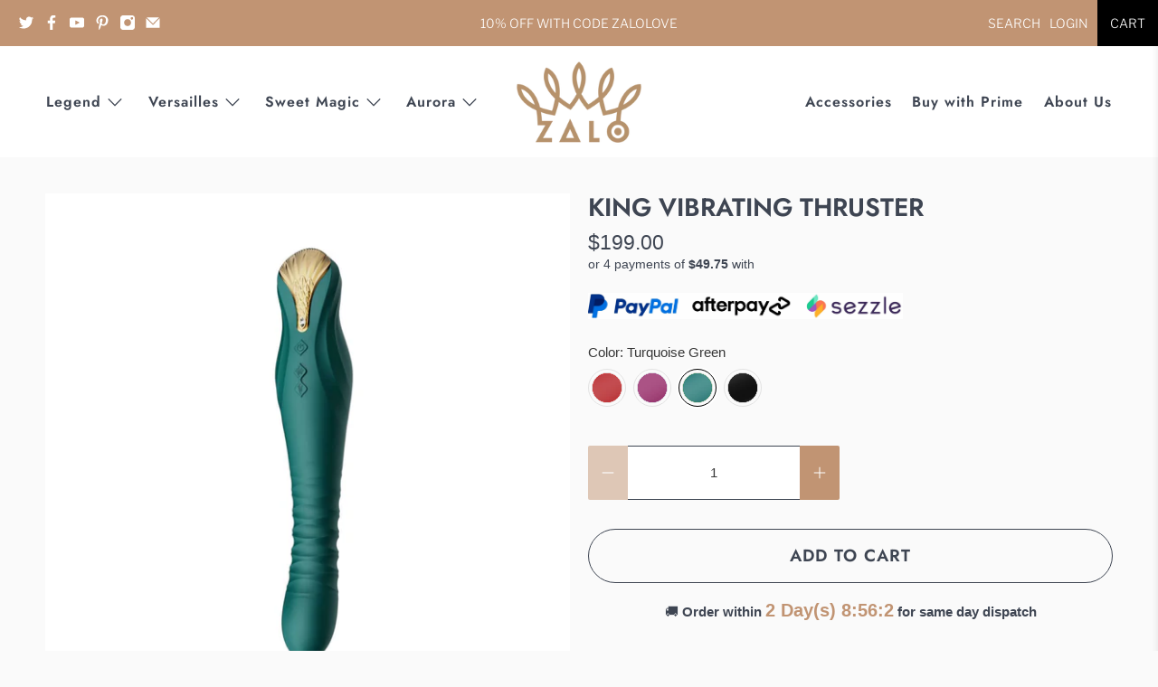

--- FILE ---
content_type: text/html; charset=utf-8
request_url: https://www.zalousa.com/products/king-vibrating-thruster?variant=41336080793778
body_size: 72982
content:


 <!doctype html>
<html class="no-js no-touch" lang="en">
<head> <meta name="google-site-verification" content="46c63iZAVbCXFtakZ3H5wpi9kgYHULdAb8z_txkExnk" />
  





      
<script type="text/javascript">
var a = window.performance && window.performance.mark;
if (a) {
  window.performance.mark("shopsheriff.amp-snippet.start");
}
var doc = document;
var redirect = "/cart" === window.location.pathname
&& (doc.referrer.includes("ampproject.org") || doc.referrer.includes("/a/s/") )
&& !doc.location.search.includes("utm");

if(redirect) {
  var f = doc.location.search ? "&" : "?";
  window.location =
    window.location.origin
  + window.location.pathname
  + f
  + "utm_source=shopsheriff&utm_medium=amp&utm_campaign=shopsheriff&utm_content=add-to-cart";
}
if (a) {
  window.performance.mark("shopsheriff.amp-snippet.end");
}</script> <link rel="amphtml" href="https://www.zalousa.com/a/s/products/king-vibrating-thruster"> <meta charset="utf-8"> <meta http-equiv="cleartype" content="on"> <meta name="robots" content="index,follow"> <meta name="viewport" content="width=device-width,initial-scale=1"> <meta name="theme-color" content="#fafafa"> <link rel="canonical" href="https://www.zalousa.com/products/king-vibrating-thruster"><!-- DNS prefetches --> <link rel="dns-prefetch" href="https://cdn.shopify.com"> <link rel="dns-prefetch" href="https://fonts.shopify.com"> <link rel="dns-prefetch" href="https://monorail-edge.shopifysvc.com"> <link rel="dns-prefetch" href="https://ajax.googleapis.com"> <link rel="dns-prefetch" href="https://productreviews.shopifycdn.com"> <!-- Preconnects --> <link rel="preconnect" href="https://cdn.shopify.com" crossorigin> <link rel="preconnect" href="https://fonts.shopify.com" crossorigin> <link rel="preconnect" href="https://monorail-edge.shopifysvc.com"> <link rel="preconnect" href="https://ajax.googleapis.com"> <link rel="preconnect" href="https://productreviews.shopifycdn.com"> <!-- Preloads --> <!-- Preload CSS --> <link rel="preload" href="//www.zalousa.com/cdn/shop/t/54/assets/fancybox.css?v=30466120580444283401715666856" as="style"> <link rel="preload" href="//www.zalousa.com/cdn/shop/t/54/assets/styles.css?v=118725267948776903951764032562" as="style"> <!-- Preload JS --> <link rel="preload" href="https://ajax.googleapis.com/ajax/libs/jquery/3.6.0/jquery.min.js" as="script"> <link rel="preload" href="//www.zalousa.com/cdn/shop/t/54/assets/vendors.js?v=11282825012671617991715666856" as="script"> <link rel="preload" href="//www.zalousa.com/cdn/shop/t/54/assets/utilities.js?v=100900587288383393751715666856" as="script"> <link rel="preload" href="//www.zalousa.com/cdn/shop/t/54/assets/app.js?v=136027531017419800571715666856" as="script"> <!-- CSS for Flex --> <link rel="stylesheet" href="//www.zalousa.com/cdn/shop/t/54/assets/fancybox.css?v=30466120580444283401715666856"> <link rel="stylesheet" href="//www.zalousa.com/cdn/shop/t/54/assets/styles.css?v=118725267948776903951764032562"> <script>
    window.PXUTheme = window.PXUTheme || {};
    window.PXUTheme.version = '3.0.2';
    window.PXUTheme.name = 'Flex';</script> <script>
    

window.PXUTheme = window.PXUTheme || {};


window.PXUTheme.info = {
  name: 'Flex',
  version: '3.0.0'
}


window.PXUTheme.currency = {};
window.PXUTheme.currency.show_multiple_currencies = false;
window.PXUTheme.currency.presentment_currency = "USD";
window.PXUTheme.currency.default_currency = "USD";
window.PXUTheme.currency.display_format = "money_format";
window.PXUTheme.currency.money_format = "${{amount}}";
window.PXUTheme.currency.money_format_no_currency = "${{amount}}";
window.PXUTheme.currency.money_format_currency = "${{amount}} USD";
window.PXUTheme.currency.native_multi_currency = true;
window.PXUTheme.currency.iso_code = "USD";
window.PXUTheme.currency.symbol = "$";



window.PXUTheme.allCountryOptionTags = "\u003coption value=\"United States\" data-provinces=\"[[\u0026quot;Alabama\u0026quot;,\u0026quot;Alabama\u0026quot;],[\u0026quot;Alaska\u0026quot;,\u0026quot;Alaska\u0026quot;],[\u0026quot;American Samoa\u0026quot;,\u0026quot;American Samoa\u0026quot;],[\u0026quot;Arizona\u0026quot;,\u0026quot;Arizona\u0026quot;],[\u0026quot;Arkansas\u0026quot;,\u0026quot;Arkansas\u0026quot;],[\u0026quot;Armed Forces Americas\u0026quot;,\u0026quot;Armed Forces Americas\u0026quot;],[\u0026quot;Armed Forces Europe\u0026quot;,\u0026quot;Armed Forces Europe\u0026quot;],[\u0026quot;Armed Forces Pacific\u0026quot;,\u0026quot;Armed Forces Pacific\u0026quot;],[\u0026quot;California\u0026quot;,\u0026quot;California\u0026quot;],[\u0026quot;Colorado\u0026quot;,\u0026quot;Colorado\u0026quot;],[\u0026quot;Connecticut\u0026quot;,\u0026quot;Connecticut\u0026quot;],[\u0026quot;Delaware\u0026quot;,\u0026quot;Delaware\u0026quot;],[\u0026quot;District of Columbia\u0026quot;,\u0026quot;Washington DC\u0026quot;],[\u0026quot;Federated States of Micronesia\u0026quot;,\u0026quot;Micronesia\u0026quot;],[\u0026quot;Florida\u0026quot;,\u0026quot;Florida\u0026quot;],[\u0026quot;Georgia\u0026quot;,\u0026quot;Georgia\u0026quot;],[\u0026quot;Guam\u0026quot;,\u0026quot;Guam\u0026quot;],[\u0026quot;Hawaii\u0026quot;,\u0026quot;Hawaii\u0026quot;],[\u0026quot;Idaho\u0026quot;,\u0026quot;Idaho\u0026quot;],[\u0026quot;Illinois\u0026quot;,\u0026quot;Illinois\u0026quot;],[\u0026quot;Indiana\u0026quot;,\u0026quot;Indiana\u0026quot;],[\u0026quot;Iowa\u0026quot;,\u0026quot;Iowa\u0026quot;],[\u0026quot;Kansas\u0026quot;,\u0026quot;Kansas\u0026quot;],[\u0026quot;Kentucky\u0026quot;,\u0026quot;Kentucky\u0026quot;],[\u0026quot;Louisiana\u0026quot;,\u0026quot;Louisiana\u0026quot;],[\u0026quot;Maine\u0026quot;,\u0026quot;Maine\u0026quot;],[\u0026quot;Marshall Islands\u0026quot;,\u0026quot;Marshall Islands\u0026quot;],[\u0026quot;Maryland\u0026quot;,\u0026quot;Maryland\u0026quot;],[\u0026quot;Massachusetts\u0026quot;,\u0026quot;Massachusetts\u0026quot;],[\u0026quot;Michigan\u0026quot;,\u0026quot;Michigan\u0026quot;],[\u0026quot;Minnesota\u0026quot;,\u0026quot;Minnesota\u0026quot;],[\u0026quot;Mississippi\u0026quot;,\u0026quot;Mississippi\u0026quot;],[\u0026quot;Missouri\u0026quot;,\u0026quot;Missouri\u0026quot;],[\u0026quot;Montana\u0026quot;,\u0026quot;Montana\u0026quot;],[\u0026quot;Nebraska\u0026quot;,\u0026quot;Nebraska\u0026quot;],[\u0026quot;Nevada\u0026quot;,\u0026quot;Nevada\u0026quot;],[\u0026quot;New Hampshire\u0026quot;,\u0026quot;New Hampshire\u0026quot;],[\u0026quot;New Jersey\u0026quot;,\u0026quot;New Jersey\u0026quot;],[\u0026quot;New Mexico\u0026quot;,\u0026quot;New Mexico\u0026quot;],[\u0026quot;New York\u0026quot;,\u0026quot;New York\u0026quot;],[\u0026quot;North Carolina\u0026quot;,\u0026quot;North Carolina\u0026quot;],[\u0026quot;North Dakota\u0026quot;,\u0026quot;North Dakota\u0026quot;],[\u0026quot;Northern Mariana Islands\u0026quot;,\u0026quot;Northern Mariana Islands\u0026quot;],[\u0026quot;Ohio\u0026quot;,\u0026quot;Ohio\u0026quot;],[\u0026quot;Oklahoma\u0026quot;,\u0026quot;Oklahoma\u0026quot;],[\u0026quot;Oregon\u0026quot;,\u0026quot;Oregon\u0026quot;],[\u0026quot;Palau\u0026quot;,\u0026quot;Palau\u0026quot;],[\u0026quot;Pennsylvania\u0026quot;,\u0026quot;Pennsylvania\u0026quot;],[\u0026quot;Puerto Rico\u0026quot;,\u0026quot;Puerto Rico\u0026quot;],[\u0026quot;Rhode Island\u0026quot;,\u0026quot;Rhode Island\u0026quot;],[\u0026quot;South Carolina\u0026quot;,\u0026quot;South Carolina\u0026quot;],[\u0026quot;South Dakota\u0026quot;,\u0026quot;South Dakota\u0026quot;],[\u0026quot;Tennessee\u0026quot;,\u0026quot;Tennessee\u0026quot;],[\u0026quot;Texas\u0026quot;,\u0026quot;Texas\u0026quot;],[\u0026quot;Utah\u0026quot;,\u0026quot;Utah\u0026quot;],[\u0026quot;Vermont\u0026quot;,\u0026quot;Vermont\u0026quot;],[\u0026quot;Virgin Islands\u0026quot;,\u0026quot;U.S. Virgin Islands\u0026quot;],[\u0026quot;Virginia\u0026quot;,\u0026quot;Virginia\u0026quot;],[\u0026quot;Washington\u0026quot;,\u0026quot;Washington\u0026quot;],[\u0026quot;West Virginia\u0026quot;,\u0026quot;West Virginia\u0026quot;],[\u0026quot;Wisconsin\u0026quot;,\u0026quot;Wisconsin\u0026quot;],[\u0026quot;Wyoming\u0026quot;,\u0026quot;Wyoming\u0026quot;]]\"\u003eUnited States\u003c\/option\u003e\n\u003coption value=\"Canada\" data-provinces=\"[[\u0026quot;Alberta\u0026quot;,\u0026quot;Alberta\u0026quot;],[\u0026quot;British Columbia\u0026quot;,\u0026quot;British Columbia\u0026quot;],[\u0026quot;Manitoba\u0026quot;,\u0026quot;Manitoba\u0026quot;],[\u0026quot;New Brunswick\u0026quot;,\u0026quot;New Brunswick\u0026quot;],[\u0026quot;Newfoundland and Labrador\u0026quot;,\u0026quot;Newfoundland and Labrador\u0026quot;],[\u0026quot;Northwest Territories\u0026quot;,\u0026quot;Northwest Territories\u0026quot;],[\u0026quot;Nova Scotia\u0026quot;,\u0026quot;Nova Scotia\u0026quot;],[\u0026quot;Nunavut\u0026quot;,\u0026quot;Nunavut\u0026quot;],[\u0026quot;Ontario\u0026quot;,\u0026quot;Ontario\u0026quot;],[\u0026quot;Prince Edward Island\u0026quot;,\u0026quot;Prince Edward Island\u0026quot;],[\u0026quot;Quebec\u0026quot;,\u0026quot;Quebec\u0026quot;],[\u0026quot;Saskatchewan\u0026quot;,\u0026quot;Saskatchewan\u0026quot;],[\u0026quot;Yukon\u0026quot;,\u0026quot;Yukon\u0026quot;]]\"\u003eCanada\u003c\/option\u003e\n\u003coption value=\"United Kingdom\" data-provinces=\"[[\u0026quot;British Forces\u0026quot;,\u0026quot;British Forces\u0026quot;],[\u0026quot;England\u0026quot;,\u0026quot;England\u0026quot;],[\u0026quot;Northern Ireland\u0026quot;,\u0026quot;Northern Ireland\u0026quot;],[\u0026quot;Scotland\u0026quot;,\u0026quot;Scotland\u0026quot;],[\u0026quot;Wales\u0026quot;,\u0026quot;Wales\u0026quot;]]\"\u003eUnited Kingdom\u003c\/option\u003e\n\u003coption value=\"Germany\" data-provinces=\"[]\"\u003eGermany\u003c\/option\u003e\n\u003coption value=\"---\" data-provinces=\"[]\"\u003e---\u003c\/option\u003e\n\u003coption value=\"Afghanistan\" data-provinces=\"[]\"\u003eAfghanistan\u003c\/option\u003e\n\u003coption value=\"Aland Islands\" data-provinces=\"[]\"\u003eÅland Islands\u003c\/option\u003e\n\u003coption value=\"Albania\" data-provinces=\"[]\"\u003eAlbania\u003c\/option\u003e\n\u003coption value=\"Algeria\" data-provinces=\"[]\"\u003eAlgeria\u003c\/option\u003e\n\u003coption value=\"Andorra\" data-provinces=\"[]\"\u003eAndorra\u003c\/option\u003e\n\u003coption value=\"Angola\" data-provinces=\"[]\"\u003eAngola\u003c\/option\u003e\n\u003coption value=\"Anguilla\" data-provinces=\"[]\"\u003eAnguilla\u003c\/option\u003e\n\u003coption value=\"Antigua And Barbuda\" data-provinces=\"[]\"\u003eAntigua \u0026 Barbuda\u003c\/option\u003e\n\u003coption value=\"Argentina\" data-provinces=\"[[\u0026quot;Buenos Aires\u0026quot;,\u0026quot;Buenos Aires Province\u0026quot;],[\u0026quot;Catamarca\u0026quot;,\u0026quot;Catamarca\u0026quot;],[\u0026quot;Chaco\u0026quot;,\u0026quot;Chaco\u0026quot;],[\u0026quot;Chubut\u0026quot;,\u0026quot;Chubut\u0026quot;],[\u0026quot;Ciudad Autónoma de Buenos Aires\u0026quot;,\u0026quot;Buenos Aires (Autonomous City)\u0026quot;],[\u0026quot;Corrientes\u0026quot;,\u0026quot;Corrientes\u0026quot;],[\u0026quot;Córdoba\u0026quot;,\u0026quot;Córdoba\u0026quot;],[\u0026quot;Entre Ríos\u0026quot;,\u0026quot;Entre Ríos\u0026quot;],[\u0026quot;Formosa\u0026quot;,\u0026quot;Formosa\u0026quot;],[\u0026quot;Jujuy\u0026quot;,\u0026quot;Jujuy\u0026quot;],[\u0026quot;La Pampa\u0026quot;,\u0026quot;La Pampa\u0026quot;],[\u0026quot;La Rioja\u0026quot;,\u0026quot;La Rioja\u0026quot;],[\u0026quot;Mendoza\u0026quot;,\u0026quot;Mendoza\u0026quot;],[\u0026quot;Misiones\u0026quot;,\u0026quot;Misiones\u0026quot;],[\u0026quot;Neuquén\u0026quot;,\u0026quot;Neuquén\u0026quot;],[\u0026quot;Río Negro\u0026quot;,\u0026quot;Río Negro\u0026quot;],[\u0026quot;Salta\u0026quot;,\u0026quot;Salta\u0026quot;],[\u0026quot;San Juan\u0026quot;,\u0026quot;San Juan\u0026quot;],[\u0026quot;San Luis\u0026quot;,\u0026quot;San Luis\u0026quot;],[\u0026quot;Santa Cruz\u0026quot;,\u0026quot;Santa Cruz\u0026quot;],[\u0026quot;Santa Fe\u0026quot;,\u0026quot;Santa Fe\u0026quot;],[\u0026quot;Santiago Del Estero\u0026quot;,\u0026quot;Santiago del Estero\u0026quot;],[\u0026quot;Tierra Del Fuego\u0026quot;,\u0026quot;Tierra del Fuego\u0026quot;],[\u0026quot;Tucumán\u0026quot;,\u0026quot;Tucumán\u0026quot;]]\"\u003eArgentina\u003c\/option\u003e\n\u003coption value=\"Armenia\" data-provinces=\"[]\"\u003eArmenia\u003c\/option\u003e\n\u003coption value=\"Aruba\" data-provinces=\"[]\"\u003eAruba\u003c\/option\u003e\n\u003coption value=\"Ascension Island\" data-provinces=\"[]\"\u003eAscension Island\u003c\/option\u003e\n\u003coption value=\"Australia\" data-provinces=\"[[\u0026quot;Australian Capital Territory\u0026quot;,\u0026quot;Australian Capital Territory\u0026quot;],[\u0026quot;New South Wales\u0026quot;,\u0026quot;New South Wales\u0026quot;],[\u0026quot;Northern Territory\u0026quot;,\u0026quot;Northern Territory\u0026quot;],[\u0026quot;Queensland\u0026quot;,\u0026quot;Queensland\u0026quot;],[\u0026quot;South Australia\u0026quot;,\u0026quot;South Australia\u0026quot;],[\u0026quot;Tasmania\u0026quot;,\u0026quot;Tasmania\u0026quot;],[\u0026quot;Victoria\u0026quot;,\u0026quot;Victoria\u0026quot;],[\u0026quot;Western Australia\u0026quot;,\u0026quot;Western Australia\u0026quot;]]\"\u003eAustralia\u003c\/option\u003e\n\u003coption value=\"Austria\" data-provinces=\"[]\"\u003eAustria\u003c\/option\u003e\n\u003coption value=\"Azerbaijan\" data-provinces=\"[]\"\u003eAzerbaijan\u003c\/option\u003e\n\u003coption value=\"Bahamas\" data-provinces=\"[]\"\u003eBahamas\u003c\/option\u003e\n\u003coption value=\"Bahrain\" data-provinces=\"[]\"\u003eBahrain\u003c\/option\u003e\n\u003coption value=\"Bangladesh\" data-provinces=\"[]\"\u003eBangladesh\u003c\/option\u003e\n\u003coption value=\"Barbados\" data-provinces=\"[]\"\u003eBarbados\u003c\/option\u003e\n\u003coption value=\"Belarus\" data-provinces=\"[]\"\u003eBelarus\u003c\/option\u003e\n\u003coption value=\"Belgium\" data-provinces=\"[]\"\u003eBelgium\u003c\/option\u003e\n\u003coption value=\"Belize\" data-provinces=\"[]\"\u003eBelize\u003c\/option\u003e\n\u003coption value=\"Benin\" data-provinces=\"[]\"\u003eBenin\u003c\/option\u003e\n\u003coption value=\"Bermuda\" data-provinces=\"[]\"\u003eBermuda\u003c\/option\u003e\n\u003coption value=\"Bhutan\" data-provinces=\"[]\"\u003eBhutan\u003c\/option\u003e\n\u003coption value=\"Bolivia\" data-provinces=\"[]\"\u003eBolivia\u003c\/option\u003e\n\u003coption value=\"Bosnia And Herzegovina\" data-provinces=\"[]\"\u003eBosnia \u0026 Herzegovina\u003c\/option\u003e\n\u003coption value=\"Botswana\" data-provinces=\"[]\"\u003eBotswana\u003c\/option\u003e\n\u003coption value=\"Brazil\" data-provinces=\"[[\u0026quot;Acre\u0026quot;,\u0026quot;Acre\u0026quot;],[\u0026quot;Alagoas\u0026quot;,\u0026quot;Alagoas\u0026quot;],[\u0026quot;Amapá\u0026quot;,\u0026quot;Amapá\u0026quot;],[\u0026quot;Amazonas\u0026quot;,\u0026quot;Amazonas\u0026quot;],[\u0026quot;Bahia\u0026quot;,\u0026quot;Bahia\u0026quot;],[\u0026quot;Ceará\u0026quot;,\u0026quot;Ceará\u0026quot;],[\u0026quot;Distrito Federal\u0026quot;,\u0026quot;Federal District\u0026quot;],[\u0026quot;Espírito Santo\u0026quot;,\u0026quot;Espírito Santo\u0026quot;],[\u0026quot;Goiás\u0026quot;,\u0026quot;Goiás\u0026quot;],[\u0026quot;Maranhão\u0026quot;,\u0026quot;Maranhão\u0026quot;],[\u0026quot;Mato Grosso\u0026quot;,\u0026quot;Mato Grosso\u0026quot;],[\u0026quot;Mato Grosso do Sul\u0026quot;,\u0026quot;Mato Grosso do Sul\u0026quot;],[\u0026quot;Minas Gerais\u0026quot;,\u0026quot;Minas Gerais\u0026quot;],[\u0026quot;Paraná\u0026quot;,\u0026quot;Paraná\u0026quot;],[\u0026quot;Paraíba\u0026quot;,\u0026quot;Paraíba\u0026quot;],[\u0026quot;Pará\u0026quot;,\u0026quot;Pará\u0026quot;],[\u0026quot;Pernambuco\u0026quot;,\u0026quot;Pernambuco\u0026quot;],[\u0026quot;Piauí\u0026quot;,\u0026quot;Piauí\u0026quot;],[\u0026quot;Rio Grande do Norte\u0026quot;,\u0026quot;Rio Grande do Norte\u0026quot;],[\u0026quot;Rio Grande do Sul\u0026quot;,\u0026quot;Rio Grande do Sul\u0026quot;],[\u0026quot;Rio de Janeiro\u0026quot;,\u0026quot;Rio de Janeiro\u0026quot;],[\u0026quot;Rondônia\u0026quot;,\u0026quot;Rondônia\u0026quot;],[\u0026quot;Roraima\u0026quot;,\u0026quot;Roraima\u0026quot;],[\u0026quot;Santa Catarina\u0026quot;,\u0026quot;Santa Catarina\u0026quot;],[\u0026quot;Sergipe\u0026quot;,\u0026quot;Sergipe\u0026quot;],[\u0026quot;São Paulo\u0026quot;,\u0026quot;São Paulo\u0026quot;],[\u0026quot;Tocantins\u0026quot;,\u0026quot;Tocantins\u0026quot;]]\"\u003eBrazil\u003c\/option\u003e\n\u003coption value=\"British Indian Ocean Territory\" data-provinces=\"[]\"\u003eBritish Indian Ocean Territory\u003c\/option\u003e\n\u003coption value=\"Virgin Islands, British\" data-provinces=\"[]\"\u003eBritish Virgin Islands\u003c\/option\u003e\n\u003coption value=\"Brunei\" data-provinces=\"[]\"\u003eBrunei\u003c\/option\u003e\n\u003coption value=\"Bulgaria\" data-provinces=\"[]\"\u003eBulgaria\u003c\/option\u003e\n\u003coption value=\"Burkina Faso\" data-provinces=\"[]\"\u003eBurkina Faso\u003c\/option\u003e\n\u003coption value=\"Burundi\" data-provinces=\"[]\"\u003eBurundi\u003c\/option\u003e\n\u003coption value=\"Cambodia\" data-provinces=\"[]\"\u003eCambodia\u003c\/option\u003e\n\u003coption value=\"Republic of Cameroon\" data-provinces=\"[]\"\u003eCameroon\u003c\/option\u003e\n\u003coption value=\"Canada\" data-provinces=\"[[\u0026quot;Alberta\u0026quot;,\u0026quot;Alberta\u0026quot;],[\u0026quot;British Columbia\u0026quot;,\u0026quot;British Columbia\u0026quot;],[\u0026quot;Manitoba\u0026quot;,\u0026quot;Manitoba\u0026quot;],[\u0026quot;New Brunswick\u0026quot;,\u0026quot;New Brunswick\u0026quot;],[\u0026quot;Newfoundland and Labrador\u0026quot;,\u0026quot;Newfoundland and Labrador\u0026quot;],[\u0026quot;Northwest Territories\u0026quot;,\u0026quot;Northwest Territories\u0026quot;],[\u0026quot;Nova Scotia\u0026quot;,\u0026quot;Nova Scotia\u0026quot;],[\u0026quot;Nunavut\u0026quot;,\u0026quot;Nunavut\u0026quot;],[\u0026quot;Ontario\u0026quot;,\u0026quot;Ontario\u0026quot;],[\u0026quot;Prince Edward Island\u0026quot;,\u0026quot;Prince Edward Island\u0026quot;],[\u0026quot;Quebec\u0026quot;,\u0026quot;Quebec\u0026quot;],[\u0026quot;Saskatchewan\u0026quot;,\u0026quot;Saskatchewan\u0026quot;],[\u0026quot;Yukon\u0026quot;,\u0026quot;Yukon\u0026quot;]]\"\u003eCanada\u003c\/option\u003e\n\u003coption value=\"Cape Verde\" data-provinces=\"[]\"\u003eCape Verde\u003c\/option\u003e\n\u003coption value=\"Caribbean Netherlands\" data-provinces=\"[]\"\u003eCaribbean Netherlands\u003c\/option\u003e\n\u003coption value=\"Cayman Islands\" data-provinces=\"[]\"\u003eCayman Islands\u003c\/option\u003e\n\u003coption value=\"Central African Republic\" data-provinces=\"[]\"\u003eCentral African Republic\u003c\/option\u003e\n\u003coption value=\"Chad\" data-provinces=\"[]\"\u003eChad\u003c\/option\u003e\n\u003coption value=\"Chile\" data-provinces=\"[[\u0026quot;Antofagasta\u0026quot;,\u0026quot;Antofagasta\u0026quot;],[\u0026quot;Araucanía\u0026quot;,\u0026quot;Araucanía\u0026quot;],[\u0026quot;Arica and Parinacota\u0026quot;,\u0026quot;Arica y Parinacota\u0026quot;],[\u0026quot;Atacama\u0026quot;,\u0026quot;Atacama\u0026quot;],[\u0026quot;Aysén\u0026quot;,\u0026quot;Aysén\u0026quot;],[\u0026quot;Biobío\u0026quot;,\u0026quot;Bío Bío\u0026quot;],[\u0026quot;Coquimbo\u0026quot;,\u0026quot;Coquimbo\u0026quot;],[\u0026quot;Los Lagos\u0026quot;,\u0026quot;Los Lagos\u0026quot;],[\u0026quot;Los Ríos\u0026quot;,\u0026quot;Los Ríos\u0026quot;],[\u0026quot;Magallanes\u0026quot;,\u0026quot;Magallanes Region\u0026quot;],[\u0026quot;Maule\u0026quot;,\u0026quot;Maule\u0026quot;],[\u0026quot;O\u0026#39;Higgins\u0026quot;,\u0026quot;Libertador General Bernardo O’Higgins\u0026quot;],[\u0026quot;Santiago\u0026quot;,\u0026quot;Santiago Metropolitan\u0026quot;],[\u0026quot;Tarapacá\u0026quot;,\u0026quot;Tarapacá\u0026quot;],[\u0026quot;Valparaíso\u0026quot;,\u0026quot;Valparaíso\u0026quot;],[\u0026quot;Ñuble\u0026quot;,\u0026quot;Ñuble\u0026quot;]]\"\u003eChile\u003c\/option\u003e\n\u003coption value=\"China\" data-provinces=\"[[\u0026quot;Anhui\u0026quot;,\u0026quot;Anhui\u0026quot;],[\u0026quot;Beijing\u0026quot;,\u0026quot;Beijing\u0026quot;],[\u0026quot;Chongqing\u0026quot;,\u0026quot;Chongqing\u0026quot;],[\u0026quot;Fujian\u0026quot;,\u0026quot;Fujian\u0026quot;],[\u0026quot;Gansu\u0026quot;,\u0026quot;Gansu\u0026quot;],[\u0026quot;Guangdong\u0026quot;,\u0026quot;Guangdong\u0026quot;],[\u0026quot;Guangxi\u0026quot;,\u0026quot;Guangxi\u0026quot;],[\u0026quot;Guizhou\u0026quot;,\u0026quot;Guizhou\u0026quot;],[\u0026quot;Hainan\u0026quot;,\u0026quot;Hainan\u0026quot;],[\u0026quot;Hebei\u0026quot;,\u0026quot;Hebei\u0026quot;],[\u0026quot;Heilongjiang\u0026quot;,\u0026quot;Heilongjiang\u0026quot;],[\u0026quot;Henan\u0026quot;,\u0026quot;Henan\u0026quot;],[\u0026quot;Hubei\u0026quot;,\u0026quot;Hubei\u0026quot;],[\u0026quot;Hunan\u0026quot;,\u0026quot;Hunan\u0026quot;],[\u0026quot;Inner Mongolia\u0026quot;,\u0026quot;Inner Mongolia\u0026quot;],[\u0026quot;Jiangsu\u0026quot;,\u0026quot;Jiangsu\u0026quot;],[\u0026quot;Jiangxi\u0026quot;,\u0026quot;Jiangxi\u0026quot;],[\u0026quot;Jilin\u0026quot;,\u0026quot;Jilin\u0026quot;],[\u0026quot;Liaoning\u0026quot;,\u0026quot;Liaoning\u0026quot;],[\u0026quot;Ningxia\u0026quot;,\u0026quot;Ningxia\u0026quot;],[\u0026quot;Qinghai\u0026quot;,\u0026quot;Qinghai\u0026quot;],[\u0026quot;Shaanxi\u0026quot;,\u0026quot;Shaanxi\u0026quot;],[\u0026quot;Shandong\u0026quot;,\u0026quot;Shandong\u0026quot;],[\u0026quot;Shanghai\u0026quot;,\u0026quot;Shanghai\u0026quot;],[\u0026quot;Shanxi\u0026quot;,\u0026quot;Shanxi\u0026quot;],[\u0026quot;Sichuan\u0026quot;,\u0026quot;Sichuan\u0026quot;],[\u0026quot;Tianjin\u0026quot;,\u0026quot;Tianjin\u0026quot;],[\u0026quot;Xinjiang\u0026quot;,\u0026quot;Xinjiang\u0026quot;],[\u0026quot;Xizang\u0026quot;,\u0026quot;Tibet\u0026quot;],[\u0026quot;Yunnan\u0026quot;,\u0026quot;Yunnan\u0026quot;],[\u0026quot;Zhejiang\u0026quot;,\u0026quot;Zhejiang\u0026quot;]]\"\u003eChina\u003c\/option\u003e\n\u003coption value=\"Christmas Island\" data-provinces=\"[]\"\u003eChristmas Island\u003c\/option\u003e\n\u003coption value=\"Cocos (Keeling) Islands\" data-provinces=\"[]\"\u003eCocos (Keeling) Islands\u003c\/option\u003e\n\u003coption value=\"Colombia\" data-provinces=\"[[\u0026quot;Amazonas\u0026quot;,\u0026quot;Amazonas\u0026quot;],[\u0026quot;Antioquia\u0026quot;,\u0026quot;Antioquia\u0026quot;],[\u0026quot;Arauca\u0026quot;,\u0026quot;Arauca\u0026quot;],[\u0026quot;Atlántico\u0026quot;,\u0026quot;Atlántico\u0026quot;],[\u0026quot;Bogotá, D.C.\u0026quot;,\u0026quot;Capital District\u0026quot;],[\u0026quot;Bolívar\u0026quot;,\u0026quot;Bolívar\u0026quot;],[\u0026quot;Boyacá\u0026quot;,\u0026quot;Boyacá\u0026quot;],[\u0026quot;Caldas\u0026quot;,\u0026quot;Caldas\u0026quot;],[\u0026quot;Caquetá\u0026quot;,\u0026quot;Caquetá\u0026quot;],[\u0026quot;Casanare\u0026quot;,\u0026quot;Casanare\u0026quot;],[\u0026quot;Cauca\u0026quot;,\u0026quot;Cauca\u0026quot;],[\u0026quot;Cesar\u0026quot;,\u0026quot;Cesar\u0026quot;],[\u0026quot;Chocó\u0026quot;,\u0026quot;Chocó\u0026quot;],[\u0026quot;Cundinamarca\u0026quot;,\u0026quot;Cundinamarca\u0026quot;],[\u0026quot;Córdoba\u0026quot;,\u0026quot;Córdoba\u0026quot;],[\u0026quot;Guainía\u0026quot;,\u0026quot;Guainía\u0026quot;],[\u0026quot;Guaviare\u0026quot;,\u0026quot;Guaviare\u0026quot;],[\u0026quot;Huila\u0026quot;,\u0026quot;Huila\u0026quot;],[\u0026quot;La Guajira\u0026quot;,\u0026quot;La Guajira\u0026quot;],[\u0026quot;Magdalena\u0026quot;,\u0026quot;Magdalena\u0026quot;],[\u0026quot;Meta\u0026quot;,\u0026quot;Meta\u0026quot;],[\u0026quot;Nariño\u0026quot;,\u0026quot;Nariño\u0026quot;],[\u0026quot;Norte de Santander\u0026quot;,\u0026quot;Norte de Santander\u0026quot;],[\u0026quot;Putumayo\u0026quot;,\u0026quot;Putumayo\u0026quot;],[\u0026quot;Quindío\u0026quot;,\u0026quot;Quindío\u0026quot;],[\u0026quot;Risaralda\u0026quot;,\u0026quot;Risaralda\u0026quot;],[\u0026quot;San Andrés, Providencia y Santa Catalina\u0026quot;,\u0026quot;San Andrés \\u0026 Providencia\u0026quot;],[\u0026quot;Santander\u0026quot;,\u0026quot;Santander\u0026quot;],[\u0026quot;Sucre\u0026quot;,\u0026quot;Sucre\u0026quot;],[\u0026quot;Tolima\u0026quot;,\u0026quot;Tolima\u0026quot;],[\u0026quot;Valle del Cauca\u0026quot;,\u0026quot;Valle del Cauca\u0026quot;],[\u0026quot;Vaupés\u0026quot;,\u0026quot;Vaupés\u0026quot;],[\u0026quot;Vichada\u0026quot;,\u0026quot;Vichada\u0026quot;]]\"\u003eColombia\u003c\/option\u003e\n\u003coption value=\"Comoros\" data-provinces=\"[]\"\u003eComoros\u003c\/option\u003e\n\u003coption value=\"Congo\" data-provinces=\"[]\"\u003eCongo - Brazzaville\u003c\/option\u003e\n\u003coption value=\"Congo, The Democratic Republic Of The\" data-provinces=\"[]\"\u003eCongo - Kinshasa\u003c\/option\u003e\n\u003coption value=\"Cook Islands\" data-provinces=\"[]\"\u003eCook Islands\u003c\/option\u003e\n\u003coption value=\"Costa Rica\" data-provinces=\"[[\u0026quot;Alajuela\u0026quot;,\u0026quot;Alajuela\u0026quot;],[\u0026quot;Cartago\u0026quot;,\u0026quot;Cartago\u0026quot;],[\u0026quot;Guanacaste\u0026quot;,\u0026quot;Guanacaste\u0026quot;],[\u0026quot;Heredia\u0026quot;,\u0026quot;Heredia\u0026quot;],[\u0026quot;Limón\u0026quot;,\u0026quot;Limón\u0026quot;],[\u0026quot;Puntarenas\u0026quot;,\u0026quot;Puntarenas\u0026quot;],[\u0026quot;San José\u0026quot;,\u0026quot;San José\u0026quot;]]\"\u003eCosta Rica\u003c\/option\u003e\n\u003coption value=\"Croatia\" data-provinces=\"[]\"\u003eCroatia\u003c\/option\u003e\n\u003coption value=\"Curaçao\" data-provinces=\"[]\"\u003eCuraçao\u003c\/option\u003e\n\u003coption value=\"Cyprus\" data-provinces=\"[]\"\u003eCyprus\u003c\/option\u003e\n\u003coption value=\"Czech Republic\" data-provinces=\"[]\"\u003eCzechia\u003c\/option\u003e\n\u003coption value=\"Côte d'Ivoire\" data-provinces=\"[]\"\u003eCôte d’Ivoire\u003c\/option\u003e\n\u003coption value=\"Denmark\" data-provinces=\"[]\"\u003eDenmark\u003c\/option\u003e\n\u003coption value=\"Djibouti\" data-provinces=\"[]\"\u003eDjibouti\u003c\/option\u003e\n\u003coption value=\"Dominica\" data-provinces=\"[]\"\u003eDominica\u003c\/option\u003e\n\u003coption value=\"Dominican Republic\" data-provinces=\"[]\"\u003eDominican Republic\u003c\/option\u003e\n\u003coption value=\"Ecuador\" data-provinces=\"[]\"\u003eEcuador\u003c\/option\u003e\n\u003coption value=\"Egypt\" data-provinces=\"[[\u0026quot;6th of October\u0026quot;,\u0026quot;6th of October\u0026quot;],[\u0026quot;Al Sharqia\u0026quot;,\u0026quot;Al Sharqia\u0026quot;],[\u0026quot;Alexandria\u0026quot;,\u0026quot;Alexandria\u0026quot;],[\u0026quot;Aswan\u0026quot;,\u0026quot;Aswan\u0026quot;],[\u0026quot;Asyut\u0026quot;,\u0026quot;Asyut\u0026quot;],[\u0026quot;Beheira\u0026quot;,\u0026quot;Beheira\u0026quot;],[\u0026quot;Beni Suef\u0026quot;,\u0026quot;Beni Suef\u0026quot;],[\u0026quot;Cairo\u0026quot;,\u0026quot;Cairo\u0026quot;],[\u0026quot;Dakahlia\u0026quot;,\u0026quot;Dakahlia\u0026quot;],[\u0026quot;Damietta\u0026quot;,\u0026quot;Damietta\u0026quot;],[\u0026quot;Faiyum\u0026quot;,\u0026quot;Faiyum\u0026quot;],[\u0026quot;Gharbia\u0026quot;,\u0026quot;Gharbia\u0026quot;],[\u0026quot;Giza\u0026quot;,\u0026quot;Giza\u0026quot;],[\u0026quot;Helwan\u0026quot;,\u0026quot;Helwan\u0026quot;],[\u0026quot;Ismailia\u0026quot;,\u0026quot;Ismailia\u0026quot;],[\u0026quot;Kafr el-Sheikh\u0026quot;,\u0026quot;Kafr el-Sheikh\u0026quot;],[\u0026quot;Luxor\u0026quot;,\u0026quot;Luxor\u0026quot;],[\u0026quot;Matrouh\u0026quot;,\u0026quot;Matrouh\u0026quot;],[\u0026quot;Minya\u0026quot;,\u0026quot;Minya\u0026quot;],[\u0026quot;Monufia\u0026quot;,\u0026quot;Monufia\u0026quot;],[\u0026quot;New Valley\u0026quot;,\u0026quot;New Valley\u0026quot;],[\u0026quot;North Sinai\u0026quot;,\u0026quot;North Sinai\u0026quot;],[\u0026quot;Port Said\u0026quot;,\u0026quot;Port Said\u0026quot;],[\u0026quot;Qalyubia\u0026quot;,\u0026quot;Qalyubia\u0026quot;],[\u0026quot;Qena\u0026quot;,\u0026quot;Qena\u0026quot;],[\u0026quot;Red Sea\u0026quot;,\u0026quot;Red Sea\u0026quot;],[\u0026quot;Sohag\u0026quot;,\u0026quot;Sohag\u0026quot;],[\u0026quot;South Sinai\u0026quot;,\u0026quot;South Sinai\u0026quot;],[\u0026quot;Suez\u0026quot;,\u0026quot;Suez\u0026quot;]]\"\u003eEgypt\u003c\/option\u003e\n\u003coption value=\"El Salvador\" data-provinces=\"[[\u0026quot;Ahuachapán\u0026quot;,\u0026quot;Ahuachapán\u0026quot;],[\u0026quot;Cabañas\u0026quot;,\u0026quot;Cabañas\u0026quot;],[\u0026quot;Chalatenango\u0026quot;,\u0026quot;Chalatenango\u0026quot;],[\u0026quot;Cuscatlán\u0026quot;,\u0026quot;Cuscatlán\u0026quot;],[\u0026quot;La Libertad\u0026quot;,\u0026quot;La Libertad\u0026quot;],[\u0026quot;La Paz\u0026quot;,\u0026quot;La Paz\u0026quot;],[\u0026quot;La Unión\u0026quot;,\u0026quot;La Unión\u0026quot;],[\u0026quot;Morazán\u0026quot;,\u0026quot;Morazán\u0026quot;],[\u0026quot;San Miguel\u0026quot;,\u0026quot;San Miguel\u0026quot;],[\u0026quot;San Salvador\u0026quot;,\u0026quot;San Salvador\u0026quot;],[\u0026quot;San Vicente\u0026quot;,\u0026quot;San Vicente\u0026quot;],[\u0026quot;Santa Ana\u0026quot;,\u0026quot;Santa Ana\u0026quot;],[\u0026quot;Sonsonate\u0026quot;,\u0026quot;Sonsonate\u0026quot;],[\u0026quot;Usulután\u0026quot;,\u0026quot;Usulután\u0026quot;]]\"\u003eEl Salvador\u003c\/option\u003e\n\u003coption value=\"Equatorial Guinea\" data-provinces=\"[]\"\u003eEquatorial Guinea\u003c\/option\u003e\n\u003coption value=\"Eritrea\" data-provinces=\"[]\"\u003eEritrea\u003c\/option\u003e\n\u003coption value=\"Estonia\" data-provinces=\"[]\"\u003eEstonia\u003c\/option\u003e\n\u003coption value=\"Eswatini\" data-provinces=\"[]\"\u003eEswatini\u003c\/option\u003e\n\u003coption value=\"Ethiopia\" data-provinces=\"[]\"\u003eEthiopia\u003c\/option\u003e\n\u003coption value=\"Falkland Islands (Malvinas)\" data-provinces=\"[]\"\u003eFalkland Islands\u003c\/option\u003e\n\u003coption value=\"Faroe Islands\" data-provinces=\"[]\"\u003eFaroe Islands\u003c\/option\u003e\n\u003coption value=\"Fiji\" data-provinces=\"[]\"\u003eFiji\u003c\/option\u003e\n\u003coption value=\"Finland\" data-provinces=\"[]\"\u003eFinland\u003c\/option\u003e\n\u003coption value=\"France\" data-provinces=\"[]\"\u003eFrance\u003c\/option\u003e\n\u003coption value=\"French Guiana\" data-provinces=\"[]\"\u003eFrench Guiana\u003c\/option\u003e\n\u003coption value=\"French Polynesia\" data-provinces=\"[]\"\u003eFrench Polynesia\u003c\/option\u003e\n\u003coption value=\"French Southern Territories\" data-provinces=\"[]\"\u003eFrench Southern Territories\u003c\/option\u003e\n\u003coption value=\"Gabon\" data-provinces=\"[]\"\u003eGabon\u003c\/option\u003e\n\u003coption value=\"Gambia\" data-provinces=\"[]\"\u003eGambia\u003c\/option\u003e\n\u003coption value=\"Georgia\" data-provinces=\"[]\"\u003eGeorgia\u003c\/option\u003e\n\u003coption value=\"Germany\" data-provinces=\"[]\"\u003eGermany\u003c\/option\u003e\n\u003coption value=\"Ghana\" data-provinces=\"[]\"\u003eGhana\u003c\/option\u003e\n\u003coption value=\"Gibraltar\" data-provinces=\"[]\"\u003eGibraltar\u003c\/option\u003e\n\u003coption value=\"Greece\" data-provinces=\"[]\"\u003eGreece\u003c\/option\u003e\n\u003coption value=\"Greenland\" data-provinces=\"[]\"\u003eGreenland\u003c\/option\u003e\n\u003coption value=\"Grenada\" data-provinces=\"[]\"\u003eGrenada\u003c\/option\u003e\n\u003coption value=\"Guadeloupe\" data-provinces=\"[]\"\u003eGuadeloupe\u003c\/option\u003e\n\u003coption value=\"Guatemala\" data-provinces=\"[[\u0026quot;Alta Verapaz\u0026quot;,\u0026quot;Alta Verapaz\u0026quot;],[\u0026quot;Baja Verapaz\u0026quot;,\u0026quot;Baja Verapaz\u0026quot;],[\u0026quot;Chimaltenango\u0026quot;,\u0026quot;Chimaltenango\u0026quot;],[\u0026quot;Chiquimula\u0026quot;,\u0026quot;Chiquimula\u0026quot;],[\u0026quot;El Progreso\u0026quot;,\u0026quot;El Progreso\u0026quot;],[\u0026quot;Escuintla\u0026quot;,\u0026quot;Escuintla\u0026quot;],[\u0026quot;Guatemala\u0026quot;,\u0026quot;Guatemala\u0026quot;],[\u0026quot;Huehuetenango\u0026quot;,\u0026quot;Huehuetenango\u0026quot;],[\u0026quot;Izabal\u0026quot;,\u0026quot;Izabal\u0026quot;],[\u0026quot;Jalapa\u0026quot;,\u0026quot;Jalapa\u0026quot;],[\u0026quot;Jutiapa\u0026quot;,\u0026quot;Jutiapa\u0026quot;],[\u0026quot;Petén\u0026quot;,\u0026quot;Petén\u0026quot;],[\u0026quot;Quetzaltenango\u0026quot;,\u0026quot;Quetzaltenango\u0026quot;],[\u0026quot;Quiché\u0026quot;,\u0026quot;Quiché\u0026quot;],[\u0026quot;Retalhuleu\u0026quot;,\u0026quot;Retalhuleu\u0026quot;],[\u0026quot;Sacatepéquez\u0026quot;,\u0026quot;Sacatepéquez\u0026quot;],[\u0026quot;San Marcos\u0026quot;,\u0026quot;San Marcos\u0026quot;],[\u0026quot;Santa Rosa\u0026quot;,\u0026quot;Santa Rosa\u0026quot;],[\u0026quot;Sololá\u0026quot;,\u0026quot;Sololá\u0026quot;],[\u0026quot;Suchitepéquez\u0026quot;,\u0026quot;Suchitepéquez\u0026quot;],[\u0026quot;Totonicapán\u0026quot;,\u0026quot;Totonicapán\u0026quot;],[\u0026quot;Zacapa\u0026quot;,\u0026quot;Zacapa\u0026quot;]]\"\u003eGuatemala\u003c\/option\u003e\n\u003coption value=\"Guernsey\" data-provinces=\"[]\"\u003eGuernsey\u003c\/option\u003e\n\u003coption value=\"Guinea\" data-provinces=\"[]\"\u003eGuinea\u003c\/option\u003e\n\u003coption value=\"Guinea Bissau\" data-provinces=\"[]\"\u003eGuinea-Bissau\u003c\/option\u003e\n\u003coption value=\"Guyana\" data-provinces=\"[]\"\u003eGuyana\u003c\/option\u003e\n\u003coption value=\"Haiti\" data-provinces=\"[]\"\u003eHaiti\u003c\/option\u003e\n\u003coption value=\"Honduras\" data-provinces=\"[]\"\u003eHonduras\u003c\/option\u003e\n\u003coption value=\"Hong Kong\" data-provinces=\"[[\u0026quot;Hong Kong Island\u0026quot;,\u0026quot;Hong Kong Island\u0026quot;],[\u0026quot;Kowloon\u0026quot;,\u0026quot;Kowloon\u0026quot;],[\u0026quot;New Territories\u0026quot;,\u0026quot;New Territories\u0026quot;]]\"\u003eHong Kong SAR\u003c\/option\u003e\n\u003coption value=\"Hungary\" data-provinces=\"[]\"\u003eHungary\u003c\/option\u003e\n\u003coption value=\"Iceland\" data-provinces=\"[]\"\u003eIceland\u003c\/option\u003e\n\u003coption value=\"India\" data-provinces=\"[[\u0026quot;Andaman and Nicobar Islands\u0026quot;,\u0026quot;Andaman and Nicobar Islands\u0026quot;],[\u0026quot;Andhra Pradesh\u0026quot;,\u0026quot;Andhra Pradesh\u0026quot;],[\u0026quot;Arunachal Pradesh\u0026quot;,\u0026quot;Arunachal Pradesh\u0026quot;],[\u0026quot;Assam\u0026quot;,\u0026quot;Assam\u0026quot;],[\u0026quot;Bihar\u0026quot;,\u0026quot;Bihar\u0026quot;],[\u0026quot;Chandigarh\u0026quot;,\u0026quot;Chandigarh\u0026quot;],[\u0026quot;Chhattisgarh\u0026quot;,\u0026quot;Chhattisgarh\u0026quot;],[\u0026quot;Dadra and Nagar Haveli\u0026quot;,\u0026quot;Dadra and Nagar Haveli\u0026quot;],[\u0026quot;Daman and Diu\u0026quot;,\u0026quot;Daman and Diu\u0026quot;],[\u0026quot;Delhi\u0026quot;,\u0026quot;Delhi\u0026quot;],[\u0026quot;Goa\u0026quot;,\u0026quot;Goa\u0026quot;],[\u0026quot;Gujarat\u0026quot;,\u0026quot;Gujarat\u0026quot;],[\u0026quot;Haryana\u0026quot;,\u0026quot;Haryana\u0026quot;],[\u0026quot;Himachal Pradesh\u0026quot;,\u0026quot;Himachal Pradesh\u0026quot;],[\u0026quot;Jammu and Kashmir\u0026quot;,\u0026quot;Jammu and Kashmir\u0026quot;],[\u0026quot;Jharkhand\u0026quot;,\u0026quot;Jharkhand\u0026quot;],[\u0026quot;Karnataka\u0026quot;,\u0026quot;Karnataka\u0026quot;],[\u0026quot;Kerala\u0026quot;,\u0026quot;Kerala\u0026quot;],[\u0026quot;Ladakh\u0026quot;,\u0026quot;Ladakh\u0026quot;],[\u0026quot;Lakshadweep\u0026quot;,\u0026quot;Lakshadweep\u0026quot;],[\u0026quot;Madhya Pradesh\u0026quot;,\u0026quot;Madhya Pradesh\u0026quot;],[\u0026quot;Maharashtra\u0026quot;,\u0026quot;Maharashtra\u0026quot;],[\u0026quot;Manipur\u0026quot;,\u0026quot;Manipur\u0026quot;],[\u0026quot;Meghalaya\u0026quot;,\u0026quot;Meghalaya\u0026quot;],[\u0026quot;Mizoram\u0026quot;,\u0026quot;Mizoram\u0026quot;],[\u0026quot;Nagaland\u0026quot;,\u0026quot;Nagaland\u0026quot;],[\u0026quot;Odisha\u0026quot;,\u0026quot;Odisha\u0026quot;],[\u0026quot;Puducherry\u0026quot;,\u0026quot;Puducherry\u0026quot;],[\u0026quot;Punjab\u0026quot;,\u0026quot;Punjab\u0026quot;],[\u0026quot;Rajasthan\u0026quot;,\u0026quot;Rajasthan\u0026quot;],[\u0026quot;Sikkim\u0026quot;,\u0026quot;Sikkim\u0026quot;],[\u0026quot;Tamil Nadu\u0026quot;,\u0026quot;Tamil Nadu\u0026quot;],[\u0026quot;Telangana\u0026quot;,\u0026quot;Telangana\u0026quot;],[\u0026quot;Tripura\u0026quot;,\u0026quot;Tripura\u0026quot;],[\u0026quot;Uttar Pradesh\u0026quot;,\u0026quot;Uttar Pradesh\u0026quot;],[\u0026quot;Uttarakhand\u0026quot;,\u0026quot;Uttarakhand\u0026quot;],[\u0026quot;West Bengal\u0026quot;,\u0026quot;West Bengal\u0026quot;]]\"\u003eIndia\u003c\/option\u003e\n\u003coption value=\"Indonesia\" data-provinces=\"[[\u0026quot;Aceh\u0026quot;,\u0026quot;Aceh\u0026quot;],[\u0026quot;Bali\u0026quot;,\u0026quot;Bali\u0026quot;],[\u0026quot;Bangka Belitung\u0026quot;,\u0026quot;Bangka–Belitung Islands\u0026quot;],[\u0026quot;Banten\u0026quot;,\u0026quot;Banten\u0026quot;],[\u0026quot;Bengkulu\u0026quot;,\u0026quot;Bengkulu\u0026quot;],[\u0026quot;Gorontalo\u0026quot;,\u0026quot;Gorontalo\u0026quot;],[\u0026quot;Jakarta\u0026quot;,\u0026quot;Jakarta\u0026quot;],[\u0026quot;Jambi\u0026quot;,\u0026quot;Jambi\u0026quot;],[\u0026quot;Jawa Barat\u0026quot;,\u0026quot;West Java\u0026quot;],[\u0026quot;Jawa Tengah\u0026quot;,\u0026quot;Central Java\u0026quot;],[\u0026quot;Jawa Timur\u0026quot;,\u0026quot;East Java\u0026quot;],[\u0026quot;Kalimantan Barat\u0026quot;,\u0026quot;West Kalimantan\u0026quot;],[\u0026quot;Kalimantan Selatan\u0026quot;,\u0026quot;South Kalimantan\u0026quot;],[\u0026quot;Kalimantan Tengah\u0026quot;,\u0026quot;Central Kalimantan\u0026quot;],[\u0026quot;Kalimantan Timur\u0026quot;,\u0026quot;East Kalimantan\u0026quot;],[\u0026quot;Kalimantan Utara\u0026quot;,\u0026quot;North Kalimantan\u0026quot;],[\u0026quot;Kepulauan Riau\u0026quot;,\u0026quot;Riau Islands\u0026quot;],[\u0026quot;Lampung\u0026quot;,\u0026quot;Lampung\u0026quot;],[\u0026quot;Maluku\u0026quot;,\u0026quot;Maluku\u0026quot;],[\u0026quot;Maluku Utara\u0026quot;,\u0026quot;North Maluku\u0026quot;],[\u0026quot;North Sumatra\u0026quot;,\u0026quot;North Sumatra\u0026quot;],[\u0026quot;Nusa Tenggara Barat\u0026quot;,\u0026quot;West Nusa Tenggara\u0026quot;],[\u0026quot;Nusa Tenggara Timur\u0026quot;,\u0026quot;East Nusa Tenggara\u0026quot;],[\u0026quot;Papua\u0026quot;,\u0026quot;Papua\u0026quot;],[\u0026quot;Papua Barat\u0026quot;,\u0026quot;West Papua\u0026quot;],[\u0026quot;Riau\u0026quot;,\u0026quot;Riau\u0026quot;],[\u0026quot;South Sumatra\u0026quot;,\u0026quot;South Sumatra\u0026quot;],[\u0026quot;Sulawesi Barat\u0026quot;,\u0026quot;West Sulawesi\u0026quot;],[\u0026quot;Sulawesi Selatan\u0026quot;,\u0026quot;South Sulawesi\u0026quot;],[\u0026quot;Sulawesi Tengah\u0026quot;,\u0026quot;Central Sulawesi\u0026quot;],[\u0026quot;Sulawesi Tenggara\u0026quot;,\u0026quot;Southeast Sulawesi\u0026quot;],[\u0026quot;Sulawesi Utara\u0026quot;,\u0026quot;North Sulawesi\u0026quot;],[\u0026quot;West Sumatra\u0026quot;,\u0026quot;West Sumatra\u0026quot;],[\u0026quot;Yogyakarta\u0026quot;,\u0026quot;Yogyakarta\u0026quot;]]\"\u003eIndonesia\u003c\/option\u003e\n\u003coption value=\"Iraq\" data-provinces=\"[]\"\u003eIraq\u003c\/option\u003e\n\u003coption value=\"Ireland\" data-provinces=\"[[\u0026quot;Carlow\u0026quot;,\u0026quot;Carlow\u0026quot;],[\u0026quot;Cavan\u0026quot;,\u0026quot;Cavan\u0026quot;],[\u0026quot;Clare\u0026quot;,\u0026quot;Clare\u0026quot;],[\u0026quot;Cork\u0026quot;,\u0026quot;Cork\u0026quot;],[\u0026quot;Donegal\u0026quot;,\u0026quot;Donegal\u0026quot;],[\u0026quot;Dublin\u0026quot;,\u0026quot;Dublin\u0026quot;],[\u0026quot;Galway\u0026quot;,\u0026quot;Galway\u0026quot;],[\u0026quot;Kerry\u0026quot;,\u0026quot;Kerry\u0026quot;],[\u0026quot;Kildare\u0026quot;,\u0026quot;Kildare\u0026quot;],[\u0026quot;Kilkenny\u0026quot;,\u0026quot;Kilkenny\u0026quot;],[\u0026quot;Laois\u0026quot;,\u0026quot;Laois\u0026quot;],[\u0026quot;Leitrim\u0026quot;,\u0026quot;Leitrim\u0026quot;],[\u0026quot;Limerick\u0026quot;,\u0026quot;Limerick\u0026quot;],[\u0026quot;Longford\u0026quot;,\u0026quot;Longford\u0026quot;],[\u0026quot;Louth\u0026quot;,\u0026quot;Louth\u0026quot;],[\u0026quot;Mayo\u0026quot;,\u0026quot;Mayo\u0026quot;],[\u0026quot;Meath\u0026quot;,\u0026quot;Meath\u0026quot;],[\u0026quot;Monaghan\u0026quot;,\u0026quot;Monaghan\u0026quot;],[\u0026quot;Offaly\u0026quot;,\u0026quot;Offaly\u0026quot;],[\u0026quot;Roscommon\u0026quot;,\u0026quot;Roscommon\u0026quot;],[\u0026quot;Sligo\u0026quot;,\u0026quot;Sligo\u0026quot;],[\u0026quot;Tipperary\u0026quot;,\u0026quot;Tipperary\u0026quot;],[\u0026quot;Waterford\u0026quot;,\u0026quot;Waterford\u0026quot;],[\u0026quot;Westmeath\u0026quot;,\u0026quot;Westmeath\u0026quot;],[\u0026quot;Wexford\u0026quot;,\u0026quot;Wexford\u0026quot;],[\u0026quot;Wicklow\u0026quot;,\u0026quot;Wicklow\u0026quot;]]\"\u003eIreland\u003c\/option\u003e\n\u003coption value=\"Isle Of Man\" data-provinces=\"[]\"\u003eIsle of Man\u003c\/option\u003e\n\u003coption value=\"Israel\" data-provinces=\"[]\"\u003eIsrael\u003c\/option\u003e\n\u003coption value=\"Italy\" data-provinces=\"[[\u0026quot;Agrigento\u0026quot;,\u0026quot;Agrigento\u0026quot;],[\u0026quot;Alessandria\u0026quot;,\u0026quot;Alessandria\u0026quot;],[\u0026quot;Ancona\u0026quot;,\u0026quot;Ancona\u0026quot;],[\u0026quot;Aosta\u0026quot;,\u0026quot;Aosta Valley\u0026quot;],[\u0026quot;Arezzo\u0026quot;,\u0026quot;Arezzo\u0026quot;],[\u0026quot;Ascoli Piceno\u0026quot;,\u0026quot;Ascoli Piceno\u0026quot;],[\u0026quot;Asti\u0026quot;,\u0026quot;Asti\u0026quot;],[\u0026quot;Avellino\u0026quot;,\u0026quot;Avellino\u0026quot;],[\u0026quot;Bari\u0026quot;,\u0026quot;Bari\u0026quot;],[\u0026quot;Barletta-Andria-Trani\u0026quot;,\u0026quot;Barletta-Andria-Trani\u0026quot;],[\u0026quot;Belluno\u0026quot;,\u0026quot;Belluno\u0026quot;],[\u0026quot;Benevento\u0026quot;,\u0026quot;Benevento\u0026quot;],[\u0026quot;Bergamo\u0026quot;,\u0026quot;Bergamo\u0026quot;],[\u0026quot;Biella\u0026quot;,\u0026quot;Biella\u0026quot;],[\u0026quot;Bologna\u0026quot;,\u0026quot;Bologna\u0026quot;],[\u0026quot;Bolzano\u0026quot;,\u0026quot;South Tyrol\u0026quot;],[\u0026quot;Brescia\u0026quot;,\u0026quot;Brescia\u0026quot;],[\u0026quot;Brindisi\u0026quot;,\u0026quot;Brindisi\u0026quot;],[\u0026quot;Cagliari\u0026quot;,\u0026quot;Cagliari\u0026quot;],[\u0026quot;Caltanissetta\u0026quot;,\u0026quot;Caltanissetta\u0026quot;],[\u0026quot;Campobasso\u0026quot;,\u0026quot;Campobasso\u0026quot;],[\u0026quot;Carbonia-Iglesias\u0026quot;,\u0026quot;Carbonia-Iglesias\u0026quot;],[\u0026quot;Caserta\u0026quot;,\u0026quot;Caserta\u0026quot;],[\u0026quot;Catania\u0026quot;,\u0026quot;Catania\u0026quot;],[\u0026quot;Catanzaro\u0026quot;,\u0026quot;Catanzaro\u0026quot;],[\u0026quot;Chieti\u0026quot;,\u0026quot;Chieti\u0026quot;],[\u0026quot;Como\u0026quot;,\u0026quot;Como\u0026quot;],[\u0026quot;Cosenza\u0026quot;,\u0026quot;Cosenza\u0026quot;],[\u0026quot;Cremona\u0026quot;,\u0026quot;Cremona\u0026quot;],[\u0026quot;Crotone\u0026quot;,\u0026quot;Crotone\u0026quot;],[\u0026quot;Cuneo\u0026quot;,\u0026quot;Cuneo\u0026quot;],[\u0026quot;Enna\u0026quot;,\u0026quot;Enna\u0026quot;],[\u0026quot;Fermo\u0026quot;,\u0026quot;Fermo\u0026quot;],[\u0026quot;Ferrara\u0026quot;,\u0026quot;Ferrara\u0026quot;],[\u0026quot;Firenze\u0026quot;,\u0026quot;Florence\u0026quot;],[\u0026quot;Foggia\u0026quot;,\u0026quot;Foggia\u0026quot;],[\u0026quot;Forlì-Cesena\u0026quot;,\u0026quot;Forlì-Cesena\u0026quot;],[\u0026quot;Frosinone\u0026quot;,\u0026quot;Frosinone\u0026quot;],[\u0026quot;Genova\u0026quot;,\u0026quot;Genoa\u0026quot;],[\u0026quot;Gorizia\u0026quot;,\u0026quot;Gorizia\u0026quot;],[\u0026quot;Grosseto\u0026quot;,\u0026quot;Grosseto\u0026quot;],[\u0026quot;Imperia\u0026quot;,\u0026quot;Imperia\u0026quot;],[\u0026quot;Isernia\u0026quot;,\u0026quot;Isernia\u0026quot;],[\u0026quot;L\u0026#39;Aquila\u0026quot;,\u0026quot;L’Aquila\u0026quot;],[\u0026quot;La Spezia\u0026quot;,\u0026quot;La Spezia\u0026quot;],[\u0026quot;Latina\u0026quot;,\u0026quot;Latina\u0026quot;],[\u0026quot;Lecce\u0026quot;,\u0026quot;Lecce\u0026quot;],[\u0026quot;Lecco\u0026quot;,\u0026quot;Lecco\u0026quot;],[\u0026quot;Livorno\u0026quot;,\u0026quot;Livorno\u0026quot;],[\u0026quot;Lodi\u0026quot;,\u0026quot;Lodi\u0026quot;],[\u0026quot;Lucca\u0026quot;,\u0026quot;Lucca\u0026quot;],[\u0026quot;Macerata\u0026quot;,\u0026quot;Macerata\u0026quot;],[\u0026quot;Mantova\u0026quot;,\u0026quot;Mantua\u0026quot;],[\u0026quot;Massa-Carrara\u0026quot;,\u0026quot;Massa and Carrara\u0026quot;],[\u0026quot;Matera\u0026quot;,\u0026quot;Matera\u0026quot;],[\u0026quot;Medio Campidano\u0026quot;,\u0026quot;Medio Campidano\u0026quot;],[\u0026quot;Messina\u0026quot;,\u0026quot;Messina\u0026quot;],[\u0026quot;Milano\u0026quot;,\u0026quot;Milan\u0026quot;],[\u0026quot;Modena\u0026quot;,\u0026quot;Modena\u0026quot;],[\u0026quot;Monza e Brianza\u0026quot;,\u0026quot;Monza and Brianza\u0026quot;],[\u0026quot;Napoli\u0026quot;,\u0026quot;Naples\u0026quot;],[\u0026quot;Novara\u0026quot;,\u0026quot;Novara\u0026quot;],[\u0026quot;Nuoro\u0026quot;,\u0026quot;Nuoro\u0026quot;],[\u0026quot;Ogliastra\u0026quot;,\u0026quot;Ogliastra\u0026quot;],[\u0026quot;Olbia-Tempio\u0026quot;,\u0026quot;Olbia-Tempio\u0026quot;],[\u0026quot;Oristano\u0026quot;,\u0026quot;Oristano\u0026quot;],[\u0026quot;Padova\u0026quot;,\u0026quot;Padua\u0026quot;],[\u0026quot;Palermo\u0026quot;,\u0026quot;Palermo\u0026quot;],[\u0026quot;Parma\u0026quot;,\u0026quot;Parma\u0026quot;],[\u0026quot;Pavia\u0026quot;,\u0026quot;Pavia\u0026quot;],[\u0026quot;Perugia\u0026quot;,\u0026quot;Perugia\u0026quot;],[\u0026quot;Pesaro e Urbino\u0026quot;,\u0026quot;Pesaro and Urbino\u0026quot;],[\u0026quot;Pescara\u0026quot;,\u0026quot;Pescara\u0026quot;],[\u0026quot;Piacenza\u0026quot;,\u0026quot;Piacenza\u0026quot;],[\u0026quot;Pisa\u0026quot;,\u0026quot;Pisa\u0026quot;],[\u0026quot;Pistoia\u0026quot;,\u0026quot;Pistoia\u0026quot;],[\u0026quot;Pordenone\u0026quot;,\u0026quot;Pordenone\u0026quot;],[\u0026quot;Potenza\u0026quot;,\u0026quot;Potenza\u0026quot;],[\u0026quot;Prato\u0026quot;,\u0026quot;Prato\u0026quot;],[\u0026quot;Ragusa\u0026quot;,\u0026quot;Ragusa\u0026quot;],[\u0026quot;Ravenna\u0026quot;,\u0026quot;Ravenna\u0026quot;],[\u0026quot;Reggio Calabria\u0026quot;,\u0026quot;Reggio Calabria\u0026quot;],[\u0026quot;Reggio Emilia\u0026quot;,\u0026quot;Reggio Emilia\u0026quot;],[\u0026quot;Rieti\u0026quot;,\u0026quot;Rieti\u0026quot;],[\u0026quot;Rimini\u0026quot;,\u0026quot;Rimini\u0026quot;],[\u0026quot;Roma\u0026quot;,\u0026quot;Rome\u0026quot;],[\u0026quot;Rovigo\u0026quot;,\u0026quot;Rovigo\u0026quot;],[\u0026quot;Salerno\u0026quot;,\u0026quot;Salerno\u0026quot;],[\u0026quot;Sassari\u0026quot;,\u0026quot;Sassari\u0026quot;],[\u0026quot;Savona\u0026quot;,\u0026quot;Savona\u0026quot;],[\u0026quot;Siena\u0026quot;,\u0026quot;Siena\u0026quot;],[\u0026quot;Siracusa\u0026quot;,\u0026quot;Syracuse\u0026quot;],[\u0026quot;Sondrio\u0026quot;,\u0026quot;Sondrio\u0026quot;],[\u0026quot;Taranto\u0026quot;,\u0026quot;Taranto\u0026quot;],[\u0026quot;Teramo\u0026quot;,\u0026quot;Teramo\u0026quot;],[\u0026quot;Terni\u0026quot;,\u0026quot;Terni\u0026quot;],[\u0026quot;Torino\u0026quot;,\u0026quot;Turin\u0026quot;],[\u0026quot;Trapani\u0026quot;,\u0026quot;Trapani\u0026quot;],[\u0026quot;Trento\u0026quot;,\u0026quot;Trentino\u0026quot;],[\u0026quot;Treviso\u0026quot;,\u0026quot;Treviso\u0026quot;],[\u0026quot;Trieste\u0026quot;,\u0026quot;Trieste\u0026quot;],[\u0026quot;Udine\u0026quot;,\u0026quot;Udine\u0026quot;],[\u0026quot;Varese\u0026quot;,\u0026quot;Varese\u0026quot;],[\u0026quot;Venezia\u0026quot;,\u0026quot;Venice\u0026quot;],[\u0026quot;Verbano-Cusio-Ossola\u0026quot;,\u0026quot;Verbano-Cusio-Ossola\u0026quot;],[\u0026quot;Vercelli\u0026quot;,\u0026quot;Vercelli\u0026quot;],[\u0026quot;Verona\u0026quot;,\u0026quot;Verona\u0026quot;],[\u0026quot;Vibo Valentia\u0026quot;,\u0026quot;Vibo Valentia\u0026quot;],[\u0026quot;Vicenza\u0026quot;,\u0026quot;Vicenza\u0026quot;],[\u0026quot;Viterbo\u0026quot;,\u0026quot;Viterbo\u0026quot;]]\"\u003eItaly\u003c\/option\u003e\n\u003coption value=\"Jamaica\" data-provinces=\"[]\"\u003eJamaica\u003c\/option\u003e\n\u003coption value=\"Japan\" data-provinces=\"[[\u0026quot;Aichi\u0026quot;,\u0026quot;Aichi\u0026quot;],[\u0026quot;Akita\u0026quot;,\u0026quot;Akita\u0026quot;],[\u0026quot;Aomori\u0026quot;,\u0026quot;Aomori\u0026quot;],[\u0026quot;Chiba\u0026quot;,\u0026quot;Chiba\u0026quot;],[\u0026quot;Ehime\u0026quot;,\u0026quot;Ehime\u0026quot;],[\u0026quot;Fukui\u0026quot;,\u0026quot;Fukui\u0026quot;],[\u0026quot;Fukuoka\u0026quot;,\u0026quot;Fukuoka\u0026quot;],[\u0026quot;Fukushima\u0026quot;,\u0026quot;Fukushima\u0026quot;],[\u0026quot;Gifu\u0026quot;,\u0026quot;Gifu\u0026quot;],[\u0026quot;Gunma\u0026quot;,\u0026quot;Gunma\u0026quot;],[\u0026quot;Hiroshima\u0026quot;,\u0026quot;Hiroshima\u0026quot;],[\u0026quot;Hokkaidō\u0026quot;,\u0026quot;Hokkaido\u0026quot;],[\u0026quot;Hyōgo\u0026quot;,\u0026quot;Hyogo\u0026quot;],[\u0026quot;Ibaraki\u0026quot;,\u0026quot;Ibaraki\u0026quot;],[\u0026quot;Ishikawa\u0026quot;,\u0026quot;Ishikawa\u0026quot;],[\u0026quot;Iwate\u0026quot;,\u0026quot;Iwate\u0026quot;],[\u0026quot;Kagawa\u0026quot;,\u0026quot;Kagawa\u0026quot;],[\u0026quot;Kagoshima\u0026quot;,\u0026quot;Kagoshima\u0026quot;],[\u0026quot;Kanagawa\u0026quot;,\u0026quot;Kanagawa\u0026quot;],[\u0026quot;Kumamoto\u0026quot;,\u0026quot;Kumamoto\u0026quot;],[\u0026quot;Kyōto\u0026quot;,\u0026quot;Kyoto\u0026quot;],[\u0026quot;Kōchi\u0026quot;,\u0026quot;Kochi\u0026quot;],[\u0026quot;Mie\u0026quot;,\u0026quot;Mie\u0026quot;],[\u0026quot;Miyagi\u0026quot;,\u0026quot;Miyagi\u0026quot;],[\u0026quot;Miyazaki\u0026quot;,\u0026quot;Miyazaki\u0026quot;],[\u0026quot;Nagano\u0026quot;,\u0026quot;Nagano\u0026quot;],[\u0026quot;Nagasaki\u0026quot;,\u0026quot;Nagasaki\u0026quot;],[\u0026quot;Nara\u0026quot;,\u0026quot;Nara\u0026quot;],[\u0026quot;Niigata\u0026quot;,\u0026quot;Niigata\u0026quot;],[\u0026quot;Okayama\u0026quot;,\u0026quot;Okayama\u0026quot;],[\u0026quot;Okinawa\u0026quot;,\u0026quot;Okinawa\u0026quot;],[\u0026quot;Saga\u0026quot;,\u0026quot;Saga\u0026quot;],[\u0026quot;Saitama\u0026quot;,\u0026quot;Saitama\u0026quot;],[\u0026quot;Shiga\u0026quot;,\u0026quot;Shiga\u0026quot;],[\u0026quot;Shimane\u0026quot;,\u0026quot;Shimane\u0026quot;],[\u0026quot;Shizuoka\u0026quot;,\u0026quot;Shizuoka\u0026quot;],[\u0026quot;Tochigi\u0026quot;,\u0026quot;Tochigi\u0026quot;],[\u0026quot;Tokushima\u0026quot;,\u0026quot;Tokushima\u0026quot;],[\u0026quot;Tottori\u0026quot;,\u0026quot;Tottori\u0026quot;],[\u0026quot;Toyama\u0026quot;,\u0026quot;Toyama\u0026quot;],[\u0026quot;Tōkyō\u0026quot;,\u0026quot;Tokyo\u0026quot;],[\u0026quot;Wakayama\u0026quot;,\u0026quot;Wakayama\u0026quot;],[\u0026quot;Yamagata\u0026quot;,\u0026quot;Yamagata\u0026quot;],[\u0026quot;Yamaguchi\u0026quot;,\u0026quot;Yamaguchi\u0026quot;],[\u0026quot;Yamanashi\u0026quot;,\u0026quot;Yamanashi\u0026quot;],[\u0026quot;Ōita\u0026quot;,\u0026quot;Oita\u0026quot;],[\u0026quot;Ōsaka\u0026quot;,\u0026quot;Osaka\u0026quot;]]\"\u003eJapan\u003c\/option\u003e\n\u003coption value=\"Jersey\" data-provinces=\"[]\"\u003eJersey\u003c\/option\u003e\n\u003coption value=\"Jordan\" data-provinces=\"[]\"\u003eJordan\u003c\/option\u003e\n\u003coption value=\"Kazakhstan\" data-provinces=\"[]\"\u003eKazakhstan\u003c\/option\u003e\n\u003coption value=\"Kenya\" data-provinces=\"[]\"\u003eKenya\u003c\/option\u003e\n\u003coption value=\"Kiribati\" data-provinces=\"[]\"\u003eKiribati\u003c\/option\u003e\n\u003coption value=\"Kosovo\" data-provinces=\"[]\"\u003eKosovo\u003c\/option\u003e\n\u003coption value=\"Kuwait\" data-provinces=\"[[\u0026quot;Al Ahmadi\u0026quot;,\u0026quot;Al Ahmadi\u0026quot;],[\u0026quot;Al Asimah\u0026quot;,\u0026quot;Al Asimah\u0026quot;],[\u0026quot;Al Farwaniyah\u0026quot;,\u0026quot;Al Farwaniyah\u0026quot;],[\u0026quot;Al Jahra\u0026quot;,\u0026quot;Al Jahra\u0026quot;],[\u0026quot;Hawalli\u0026quot;,\u0026quot;Hawalli\u0026quot;],[\u0026quot;Mubarak Al-Kabeer\u0026quot;,\u0026quot;Mubarak Al-Kabeer\u0026quot;]]\"\u003eKuwait\u003c\/option\u003e\n\u003coption value=\"Kyrgyzstan\" data-provinces=\"[]\"\u003eKyrgyzstan\u003c\/option\u003e\n\u003coption value=\"Lao People's Democratic Republic\" data-provinces=\"[]\"\u003eLaos\u003c\/option\u003e\n\u003coption value=\"Latvia\" data-provinces=\"[]\"\u003eLatvia\u003c\/option\u003e\n\u003coption value=\"Lebanon\" data-provinces=\"[]\"\u003eLebanon\u003c\/option\u003e\n\u003coption value=\"Lesotho\" data-provinces=\"[]\"\u003eLesotho\u003c\/option\u003e\n\u003coption value=\"Liberia\" data-provinces=\"[]\"\u003eLiberia\u003c\/option\u003e\n\u003coption value=\"Libyan Arab Jamahiriya\" data-provinces=\"[]\"\u003eLibya\u003c\/option\u003e\n\u003coption value=\"Liechtenstein\" data-provinces=\"[]\"\u003eLiechtenstein\u003c\/option\u003e\n\u003coption value=\"Lithuania\" data-provinces=\"[]\"\u003eLithuania\u003c\/option\u003e\n\u003coption value=\"Luxembourg\" data-provinces=\"[]\"\u003eLuxembourg\u003c\/option\u003e\n\u003coption value=\"Macao\" data-provinces=\"[]\"\u003eMacao SAR\u003c\/option\u003e\n\u003coption value=\"Madagascar\" data-provinces=\"[]\"\u003eMadagascar\u003c\/option\u003e\n\u003coption value=\"Malawi\" data-provinces=\"[]\"\u003eMalawi\u003c\/option\u003e\n\u003coption value=\"Malaysia\" data-provinces=\"[[\u0026quot;Johor\u0026quot;,\u0026quot;Johor\u0026quot;],[\u0026quot;Kedah\u0026quot;,\u0026quot;Kedah\u0026quot;],[\u0026quot;Kelantan\u0026quot;,\u0026quot;Kelantan\u0026quot;],[\u0026quot;Kuala Lumpur\u0026quot;,\u0026quot;Kuala Lumpur\u0026quot;],[\u0026quot;Labuan\u0026quot;,\u0026quot;Labuan\u0026quot;],[\u0026quot;Melaka\u0026quot;,\u0026quot;Malacca\u0026quot;],[\u0026quot;Negeri Sembilan\u0026quot;,\u0026quot;Negeri Sembilan\u0026quot;],[\u0026quot;Pahang\u0026quot;,\u0026quot;Pahang\u0026quot;],[\u0026quot;Penang\u0026quot;,\u0026quot;Penang\u0026quot;],[\u0026quot;Perak\u0026quot;,\u0026quot;Perak\u0026quot;],[\u0026quot;Perlis\u0026quot;,\u0026quot;Perlis\u0026quot;],[\u0026quot;Putrajaya\u0026quot;,\u0026quot;Putrajaya\u0026quot;],[\u0026quot;Sabah\u0026quot;,\u0026quot;Sabah\u0026quot;],[\u0026quot;Sarawak\u0026quot;,\u0026quot;Sarawak\u0026quot;],[\u0026quot;Selangor\u0026quot;,\u0026quot;Selangor\u0026quot;],[\u0026quot;Terengganu\u0026quot;,\u0026quot;Terengganu\u0026quot;]]\"\u003eMalaysia\u003c\/option\u003e\n\u003coption value=\"Maldives\" data-provinces=\"[]\"\u003eMaldives\u003c\/option\u003e\n\u003coption value=\"Mali\" data-provinces=\"[]\"\u003eMali\u003c\/option\u003e\n\u003coption value=\"Malta\" data-provinces=\"[]\"\u003eMalta\u003c\/option\u003e\n\u003coption value=\"Martinique\" data-provinces=\"[]\"\u003eMartinique\u003c\/option\u003e\n\u003coption value=\"Mauritania\" data-provinces=\"[]\"\u003eMauritania\u003c\/option\u003e\n\u003coption value=\"Mauritius\" data-provinces=\"[]\"\u003eMauritius\u003c\/option\u003e\n\u003coption value=\"Mayotte\" data-provinces=\"[]\"\u003eMayotte\u003c\/option\u003e\n\u003coption value=\"Mexico\" data-provinces=\"[[\u0026quot;Aguascalientes\u0026quot;,\u0026quot;Aguascalientes\u0026quot;],[\u0026quot;Baja California\u0026quot;,\u0026quot;Baja California\u0026quot;],[\u0026quot;Baja California Sur\u0026quot;,\u0026quot;Baja California Sur\u0026quot;],[\u0026quot;Campeche\u0026quot;,\u0026quot;Campeche\u0026quot;],[\u0026quot;Chiapas\u0026quot;,\u0026quot;Chiapas\u0026quot;],[\u0026quot;Chihuahua\u0026quot;,\u0026quot;Chihuahua\u0026quot;],[\u0026quot;Ciudad de México\u0026quot;,\u0026quot;Ciudad de Mexico\u0026quot;],[\u0026quot;Coahuila\u0026quot;,\u0026quot;Coahuila\u0026quot;],[\u0026quot;Colima\u0026quot;,\u0026quot;Colima\u0026quot;],[\u0026quot;Durango\u0026quot;,\u0026quot;Durango\u0026quot;],[\u0026quot;Guanajuato\u0026quot;,\u0026quot;Guanajuato\u0026quot;],[\u0026quot;Guerrero\u0026quot;,\u0026quot;Guerrero\u0026quot;],[\u0026quot;Hidalgo\u0026quot;,\u0026quot;Hidalgo\u0026quot;],[\u0026quot;Jalisco\u0026quot;,\u0026quot;Jalisco\u0026quot;],[\u0026quot;Michoacán\u0026quot;,\u0026quot;Michoacán\u0026quot;],[\u0026quot;Morelos\u0026quot;,\u0026quot;Morelos\u0026quot;],[\u0026quot;México\u0026quot;,\u0026quot;Mexico State\u0026quot;],[\u0026quot;Nayarit\u0026quot;,\u0026quot;Nayarit\u0026quot;],[\u0026quot;Nuevo León\u0026quot;,\u0026quot;Nuevo León\u0026quot;],[\u0026quot;Oaxaca\u0026quot;,\u0026quot;Oaxaca\u0026quot;],[\u0026quot;Puebla\u0026quot;,\u0026quot;Puebla\u0026quot;],[\u0026quot;Querétaro\u0026quot;,\u0026quot;Querétaro\u0026quot;],[\u0026quot;Quintana Roo\u0026quot;,\u0026quot;Quintana Roo\u0026quot;],[\u0026quot;San Luis Potosí\u0026quot;,\u0026quot;San Luis Potosí\u0026quot;],[\u0026quot;Sinaloa\u0026quot;,\u0026quot;Sinaloa\u0026quot;],[\u0026quot;Sonora\u0026quot;,\u0026quot;Sonora\u0026quot;],[\u0026quot;Tabasco\u0026quot;,\u0026quot;Tabasco\u0026quot;],[\u0026quot;Tamaulipas\u0026quot;,\u0026quot;Tamaulipas\u0026quot;],[\u0026quot;Tlaxcala\u0026quot;,\u0026quot;Tlaxcala\u0026quot;],[\u0026quot;Veracruz\u0026quot;,\u0026quot;Veracruz\u0026quot;],[\u0026quot;Yucatán\u0026quot;,\u0026quot;Yucatán\u0026quot;],[\u0026quot;Zacatecas\u0026quot;,\u0026quot;Zacatecas\u0026quot;]]\"\u003eMexico\u003c\/option\u003e\n\u003coption value=\"Moldova, Republic of\" data-provinces=\"[]\"\u003eMoldova\u003c\/option\u003e\n\u003coption value=\"Monaco\" data-provinces=\"[]\"\u003eMonaco\u003c\/option\u003e\n\u003coption value=\"Mongolia\" data-provinces=\"[]\"\u003eMongolia\u003c\/option\u003e\n\u003coption value=\"Montenegro\" data-provinces=\"[]\"\u003eMontenegro\u003c\/option\u003e\n\u003coption value=\"Montserrat\" data-provinces=\"[]\"\u003eMontserrat\u003c\/option\u003e\n\u003coption value=\"Morocco\" data-provinces=\"[]\"\u003eMorocco\u003c\/option\u003e\n\u003coption value=\"Mozambique\" data-provinces=\"[]\"\u003eMozambique\u003c\/option\u003e\n\u003coption value=\"Myanmar\" data-provinces=\"[]\"\u003eMyanmar (Burma)\u003c\/option\u003e\n\u003coption value=\"Namibia\" data-provinces=\"[]\"\u003eNamibia\u003c\/option\u003e\n\u003coption value=\"Nauru\" data-provinces=\"[]\"\u003eNauru\u003c\/option\u003e\n\u003coption value=\"Nepal\" data-provinces=\"[]\"\u003eNepal\u003c\/option\u003e\n\u003coption value=\"Netherlands\" data-provinces=\"[]\"\u003eNetherlands\u003c\/option\u003e\n\u003coption value=\"New Caledonia\" data-provinces=\"[]\"\u003eNew Caledonia\u003c\/option\u003e\n\u003coption value=\"New Zealand\" data-provinces=\"[[\u0026quot;Auckland\u0026quot;,\u0026quot;Auckland\u0026quot;],[\u0026quot;Bay of Plenty\u0026quot;,\u0026quot;Bay of Plenty\u0026quot;],[\u0026quot;Canterbury\u0026quot;,\u0026quot;Canterbury\u0026quot;],[\u0026quot;Chatham Islands\u0026quot;,\u0026quot;Chatham Islands\u0026quot;],[\u0026quot;Gisborne\u0026quot;,\u0026quot;Gisborne\u0026quot;],[\u0026quot;Hawke\u0026#39;s Bay\u0026quot;,\u0026quot;Hawke’s Bay\u0026quot;],[\u0026quot;Manawatu-Wanganui\u0026quot;,\u0026quot;Manawatū-Whanganui\u0026quot;],[\u0026quot;Marlborough\u0026quot;,\u0026quot;Marlborough\u0026quot;],[\u0026quot;Nelson\u0026quot;,\u0026quot;Nelson\u0026quot;],[\u0026quot;Northland\u0026quot;,\u0026quot;Northland\u0026quot;],[\u0026quot;Otago\u0026quot;,\u0026quot;Otago\u0026quot;],[\u0026quot;Southland\u0026quot;,\u0026quot;Southland\u0026quot;],[\u0026quot;Taranaki\u0026quot;,\u0026quot;Taranaki\u0026quot;],[\u0026quot;Tasman\u0026quot;,\u0026quot;Tasman\u0026quot;],[\u0026quot;Waikato\u0026quot;,\u0026quot;Waikato\u0026quot;],[\u0026quot;Wellington\u0026quot;,\u0026quot;Wellington\u0026quot;],[\u0026quot;West Coast\u0026quot;,\u0026quot;West Coast\u0026quot;]]\"\u003eNew Zealand\u003c\/option\u003e\n\u003coption value=\"Nicaragua\" data-provinces=\"[]\"\u003eNicaragua\u003c\/option\u003e\n\u003coption value=\"Niger\" data-provinces=\"[]\"\u003eNiger\u003c\/option\u003e\n\u003coption value=\"Nigeria\" data-provinces=\"[[\u0026quot;Abia\u0026quot;,\u0026quot;Abia\u0026quot;],[\u0026quot;Abuja Federal Capital Territory\u0026quot;,\u0026quot;Federal Capital Territory\u0026quot;],[\u0026quot;Adamawa\u0026quot;,\u0026quot;Adamawa\u0026quot;],[\u0026quot;Akwa Ibom\u0026quot;,\u0026quot;Akwa Ibom\u0026quot;],[\u0026quot;Anambra\u0026quot;,\u0026quot;Anambra\u0026quot;],[\u0026quot;Bauchi\u0026quot;,\u0026quot;Bauchi\u0026quot;],[\u0026quot;Bayelsa\u0026quot;,\u0026quot;Bayelsa\u0026quot;],[\u0026quot;Benue\u0026quot;,\u0026quot;Benue\u0026quot;],[\u0026quot;Borno\u0026quot;,\u0026quot;Borno\u0026quot;],[\u0026quot;Cross River\u0026quot;,\u0026quot;Cross River\u0026quot;],[\u0026quot;Delta\u0026quot;,\u0026quot;Delta\u0026quot;],[\u0026quot;Ebonyi\u0026quot;,\u0026quot;Ebonyi\u0026quot;],[\u0026quot;Edo\u0026quot;,\u0026quot;Edo\u0026quot;],[\u0026quot;Ekiti\u0026quot;,\u0026quot;Ekiti\u0026quot;],[\u0026quot;Enugu\u0026quot;,\u0026quot;Enugu\u0026quot;],[\u0026quot;Gombe\u0026quot;,\u0026quot;Gombe\u0026quot;],[\u0026quot;Imo\u0026quot;,\u0026quot;Imo\u0026quot;],[\u0026quot;Jigawa\u0026quot;,\u0026quot;Jigawa\u0026quot;],[\u0026quot;Kaduna\u0026quot;,\u0026quot;Kaduna\u0026quot;],[\u0026quot;Kano\u0026quot;,\u0026quot;Kano\u0026quot;],[\u0026quot;Katsina\u0026quot;,\u0026quot;Katsina\u0026quot;],[\u0026quot;Kebbi\u0026quot;,\u0026quot;Kebbi\u0026quot;],[\u0026quot;Kogi\u0026quot;,\u0026quot;Kogi\u0026quot;],[\u0026quot;Kwara\u0026quot;,\u0026quot;Kwara\u0026quot;],[\u0026quot;Lagos\u0026quot;,\u0026quot;Lagos\u0026quot;],[\u0026quot;Nasarawa\u0026quot;,\u0026quot;Nasarawa\u0026quot;],[\u0026quot;Niger\u0026quot;,\u0026quot;Niger\u0026quot;],[\u0026quot;Ogun\u0026quot;,\u0026quot;Ogun\u0026quot;],[\u0026quot;Ondo\u0026quot;,\u0026quot;Ondo\u0026quot;],[\u0026quot;Osun\u0026quot;,\u0026quot;Osun\u0026quot;],[\u0026quot;Oyo\u0026quot;,\u0026quot;Oyo\u0026quot;],[\u0026quot;Plateau\u0026quot;,\u0026quot;Plateau\u0026quot;],[\u0026quot;Rivers\u0026quot;,\u0026quot;Rivers\u0026quot;],[\u0026quot;Sokoto\u0026quot;,\u0026quot;Sokoto\u0026quot;],[\u0026quot;Taraba\u0026quot;,\u0026quot;Taraba\u0026quot;],[\u0026quot;Yobe\u0026quot;,\u0026quot;Yobe\u0026quot;],[\u0026quot;Zamfara\u0026quot;,\u0026quot;Zamfara\u0026quot;]]\"\u003eNigeria\u003c\/option\u003e\n\u003coption value=\"Niue\" data-provinces=\"[]\"\u003eNiue\u003c\/option\u003e\n\u003coption value=\"Norfolk Island\" data-provinces=\"[]\"\u003eNorfolk Island\u003c\/option\u003e\n\u003coption value=\"North Macedonia\" data-provinces=\"[]\"\u003eNorth Macedonia\u003c\/option\u003e\n\u003coption value=\"Norway\" data-provinces=\"[]\"\u003eNorway\u003c\/option\u003e\n\u003coption value=\"Oman\" data-provinces=\"[]\"\u003eOman\u003c\/option\u003e\n\u003coption value=\"Pakistan\" data-provinces=\"[]\"\u003ePakistan\u003c\/option\u003e\n\u003coption value=\"Palestinian Territory, Occupied\" data-provinces=\"[]\"\u003ePalestinian Territories\u003c\/option\u003e\n\u003coption value=\"Panama\" data-provinces=\"[[\u0026quot;Bocas del Toro\u0026quot;,\u0026quot;Bocas del Toro\u0026quot;],[\u0026quot;Chiriquí\u0026quot;,\u0026quot;Chiriquí\u0026quot;],[\u0026quot;Coclé\u0026quot;,\u0026quot;Coclé\u0026quot;],[\u0026quot;Colón\u0026quot;,\u0026quot;Colón\u0026quot;],[\u0026quot;Darién\u0026quot;,\u0026quot;Darién\u0026quot;],[\u0026quot;Emberá\u0026quot;,\u0026quot;Emberá\u0026quot;],[\u0026quot;Herrera\u0026quot;,\u0026quot;Herrera\u0026quot;],[\u0026quot;Kuna Yala\u0026quot;,\u0026quot;Guna Yala\u0026quot;],[\u0026quot;Los Santos\u0026quot;,\u0026quot;Los Santos\u0026quot;],[\u0026quot;Ngöbe-Buglé\u0026quot;,\u0026quot;Ngöbe-Buglé\u0026quot;],[\u0026quot;Panamá\u0026quot;,\u0026quot;Panamá\u0026quot;],[\u0026quot;Panamá Oeste\u0026quot;,\u0026quot;West Panamá\u0026quot;],[\u0026quot;Veraguas\u0026quot;,\u0026quot;Veraguas\u0026quot;]]\"\u003ePanama\u003c\/option\u003e\n\u003coption value=\"Papua New Guinea\" data-provinces=\"[]\"\u003ePapua New Guinea\u003c\/option\u003e\n\u003coption value=\"Paraguay\" data-provinces=\"[]\"\u003eParaguay\u003c\/option\u003e\n\u003coption value=\"Peru\" data-provinces=\"[[\u0026quot;Amazonas\u0026quot;,\u0026quot;Amazonas\u0026quot;],[\u0026quot;Apurímac\u0026quot;,\u0026quot;Apurímac\u0026quot;],[\u0026quot;Arequipa\u0026quot;,\u0026quot;Arequipa\u0026quot;],[\u0026quot;Ayacucho\u0026quot;,\u0026quot;Ayacucho\u0026quot;],[\u0026quot;Cajamarca\u0026quot;,\u0026quot;Cajamarca\u0026quot;],[\u0026quot;Callao\u0026quot;,\u0026quot;El Callao\u0026quot;],[\u0026quot;Cuzco\u0026quot;,\u0026quot;Cusco\u0026quot;],[\u0026quot;Huancavelica\u0026quot;,\u0026quot;Huancavelica\u0026quot;],[\u0026quot;Huánuco\u0026quot;,\u0026quot;Huánuco\u0026quot;],[\u0026quot;Ica\u0026quot;,\u0026quot;Ica\u0026quot;],[\u0026quot;Junín\u0026quot;,\u0026quot;Junín\u0026quot;],[\u0026quot;La Libertad\u0026quot;,\u0026quot;La Libertad\u0026quot;],[\u0026quot;Lambayeque\u0026quot;,\u0026quot;Lambayeque\u0026quot;],[\u0026quot;Lima (departamento)\u0026quot;,\u0026quot;Lima (Department)\u0026quot;],[\u0026quot;Lima (provincia)\u0026quot;,\u0026quot;Lima (Metropolitan)\u0026quot;],[\u0026quot;Loreto\u0026quot;,\u0026quot;Loreto\u0026quot;],[\u0026quot;Madre de Dios\u0026quot;,\u0026quot;Madre de Dios\u0026quot;],[\u0026quot;Moquegua\u0026quot;,\u0026quot;Moquegua\u0026quot;],[\u0026quot;Pasco\u0026quot;,\u0026quot;Pasco\u0026quot;],[\u0026quot;Piura\u0026quot;,\u0026quot;Piura\u0026quot;],[\u0026quot;Puno\u0026quot;,\u0026quot;Puno\u0026quot;],[\u0026quot;San Martín\u0026quot;,\u0026quot;San Martín\u0026quot;],[\u0026quot;Tacna\u0026quot;,\u0026quot;Tacna\u0026quot;],[\u0026quot;Tumbes\u0026quot;,\u0026quot;Tumbes\u0026quot;],[\u0026quot;Ucayali\u0026quot;,\u0026quot;Ucayali\u0026quot;],[\u0026quot;Áncash\u0026quot;,\u0026quot;Ancash\u0026quot;]]\"\u003ePeru\u003c\/option\u003e\n\u003coption value=\"Philippines\" data-provinces=\"[[\u0026quot;Abra\u0026quot;,\u0026quot;Abra\u0026quot;],[\u0026quot;Agusan del Norte\u0026quot;,\u0026quot;Agusan del Norte\u0026quot;],[\u0026quot;Agusan del Sur\u0026quot;,\u0026quot;Agusan del Sur\u0026quot;],[\u0026quot;Aklan\u0026quot;,\u0026quot;Aklan\u0026quot;],[\u0026quot;Albay\u0026quot;,\u0026quot;Albay\u0026quot;],[\u0026quot;Antique\u0026quot;,\u0026quot;Antique\u0026quot;],[\u0026quot;Apayao\u0026quot;,\u0026quot;Apayao\u0026quot;],[\u0026quot;Aurora\u0026quot;,\u0026quot;Aurora\u0026quot;],[\u0026quot;Basilan\u0026quot;,\u0026quot;Basilan\u0026quot;],[\u0026quot;Bataan\u0026quot;,\u0026quot;Bataan\u0026quot;],[\u0026quot;Batanes\u0026quot;,\u0026quot;Batanes\u0026quot;],[\u0026quot;Batangas\u0026quot;,\u0026quot;Batangas\u0026quot;],[\u0026quot;Benguet\u0026quot;,\u0026quot;Benguet\u0026quot;],[\u0026quot;Biliran\u0026quot;,\u0026quot;Biliran\u0026quot;],[\u0026quot;Bohol\u0026quot;,\u0026quot;Bohol\u0026quot;],[\u0026quot;Bukidnon\u0026quot;,\u0026quot;Bukidnon\u0026quot;],[\u0026quot;Bulacan\u0026quot;,\u0026quot;Bulacan\u0026quot;],[\u0026quot;Cagayan\u0026quot;,\u0026quot;Cagayan\u0026quot;],[\u0026quot;Camarines Norte\u0026quot;,\u0026quot;Camarines Norte\u0026quot;],[\u0026quot;Camarines Sur\u0026quot;,\u0026quot;Camarines Sur\u0026quot;],[\u0026quot;Camiguin\u0026quot;,\u0026quot;Camiguin\u0026quot;],[\u0026quot;Capiz\u0026quot;,\u0026quot;Capiz\u0026quot;],[\u0026quot;Catanduanes\u0026quot;,\u0026quot;Catanduanes\u0026quot;],[\u0026quot;Cavite\u0026quot;,\u0026quot;Cavite\u0026quot;],[\u0026quot;Cebu\u0026quot;,\u0026quot;Cebu\u0026quot;],[\u0026quot;Cotabato\u0026quot;,\u0026quot;Cotabato\u0026quot;],[\u0026quot;Davao Occidental\u0026quot;,\u0026quot;Davao Occidental\u0026quot;],[\u0026quot;Davao Oriental\u0026quot;,\u0026quot;Davao Oriental\u0026quot;],[\u0026quot;Davao de Oro\u0026quot;,\u0026quot;Compostela Valley\u0026quot;],[\u0026quot;Davao del Norte\u0026quot;,\u0026quot;Davao del Norte\u0026quot;],[\u0026quot;Davao del Sur\u0026quot;,\u0026quot;Davao del Sur\u0026quot;],[\u0026quot;Dinagat Islands\u0026quot;,\u0026quot;Dinagat Islands\u0026quot;],[\u0026quot;Eastern Samar\u0026quot;,\u0026quot;Eastern Samar\u0026quot;],[\u0026quot;Guimaras\u0026quot;,\u0026quot;Guimaras\u0026quot;],[\u0026quot;Ifugao\u0026quot;,\u0026quot;Ifugao\u0026quot;],[\u0026quot;Ilocos Norte\u0026quot;,\u0026quot;Ilocos Norte\u0026quot;],[\u0026quot;Ilocos Sur\u0026quot;,\u0026quot;Ilocos Sur\u0026quot;],[\u0026quot;Iloilo\u0026quot;,\u0026quot;Iloilo\u0026quot;],[\u0026quot;Isabela\u0026quot;,\u0026quot;Isabela\u0026quot;],[\u0026quot;Kalinga\u0026quot;,\u0026quot;Kalinga\u0026quot;],[\u0026quot;La Union\u0026quot;,\u0026quot;La Union\u0026quot;],[\u0026quot;Laguna\u0026quot;,\u0026quot;Laguna\u0026quot;],[\u0026quot;Lanao del Norte\u0026quot;,\u0026quot;Lanao del Norte\u0026quot;],[\u0026quot;Lanao del Sur\u0026quot;,\u0026quot;Lanao del Sur\u0026quot;],[\u0026quot;Leyte\u0026quot;,\u0026quot;Leyte\u0026quot;],[\u0026quot;Maguindanao\u0026quot;,\u0026quot;Maguindanao\u0026quot;],[\u0026quot;Marinduque\u0026quot;,\u0026quot;Marinduque\u0026quot;],[\u0026quot;Masbate\u0026quot;,\u0026quot;Masbate\u0026quot;],[\u0026quot;Metro Manila\u0026quot;,\u0026quot;Metro Manila\u0026quot;],[\u0026quot;Misamis Occidental\u0026quot;,\u0026quot;Misamis Occidental\u0026quot;],[\u0026quot;Misamis Oriental\u0026quot;,\u0026quot;Misamis Oriental\u0026quot;],[\u0026quot;Mountain Province\u0026quot;,\u0026quot;Mountain\u0026quot;],[\u0026quot;Negros Occidental\u0026quot;,\u0026quot;Negros Occidental\u0026quot;],[\u0026quot;Negros Oriental\u0026quot;,\u0026quot;Negros Oriental\u0026quot;],[\u0026quot;Northern Samar\u0026quot;,\u0026quot;Northern Samar\u0026quot;],[\u0026quot;Nueva Ecija\u0026quot;,\u0026quot;Nueva Ecija\u0026quot;],[\u0026quot;Nueva Vizcaya\u0026quot;,\u0026quot;Nueva Vizcaya\u0026quot;],[\u0026quot;Occidental Mindoro\u0026quot;,\u0026quot;Occidental Mindoro\u0026quot;],[\u0026quot;Oriental Mindoro\u0026quot;,\u0026quot;Oriental Mindoro\u0026quot;],[\u0026quot;Palawan\u0026quot;,\u0026quot;Palawan\u0026quot;],[\u0026quot;Pampanga\u0026quot;,\u0026quot;Pampanga\u0026quot;],[\u0026quot;Pangasinan\u0026quot;,\u0026quot;Pangasinan\u0026quot;],[\u0026quot;Quezon\u0026quot;,\u0026quot;Quezon\u0026quot;],[\u0026quot;Quirino\u0026quot;,\u0026quot;Quirino\u0026quot;],[\u0026quot;Rizal\u0026quot;,\u0026quot;Rizal\u0026quot;],[\u0026quot;Romblon\u0026quot;,\u0026quot;Romblon\u0026quot;],[\u0026quot;Samar\u0026quot;,\u0026quot;Samar\u0026quot;],[\u0026quot;Sarangani\u0026quot;,\u0026quot;Sarangani\u0026quot;],[\u0026quot;Siquijor\u0026quot;,\u0026quot;Siquijor\u0026quot;],[\u0026quot;Sorsogon\u0026quot;,\u0026quot;Sorsogon\u0026quot;],[\u0026quot;South Cotabato\u0026quot;,\u0026quot;South Cotabato\u0026quot;],[\u0026quot;Southern Leyte\u0026quot;,\u0026quot;Southern Leyte\u0026quot;],[\u0026quot;Sultan Kudarat\u0026quot;,\u0026quot;Sultan Kudarat\u0026quot;],[\u0026quot;Sulu\u0026quot;,\u0026quot;Sulu\u0026quot;],[\u0026quot;Surigao del Norte\u0026quot;,\u0026quot;Surigao del Norte\u0026quot;],[\u0026quot;Surigao del Sur\u0026quot;,\u0026quot;Surigao del Sur\u0026quot;],[\u0026quot;Tarlac\u0026quot;,\u0026quot;Tarlac\u0026quot;],[\u0026quot;Tawi-Tawi\u0026quot;,\u0026quot;Tawi-Tawi\u0026quot;],[\u0026quot;Zambales\u0026quot;,\u0026quot;Zambales\u0026quot;],[\u0026quot;Zamboanga Sibugay\u0026quot;,\u0026quot;Zamboanga Sibugay\u0026quot;],[\u0026quot;Zamboanga del Norte\u0026quot;,\u0026quot;Zamboanga del Norte\u0026quot;],[\u0026quot;Zamboanga del Sur\u0026quot;,\u0026quot;Zamboanga del Sur\u0026quot;]]\"\u003ePhilippines\u003c\/option\u003e\n\u003coption value=\"Pitcairn\" data-provinces=\"[]\"\u003ePitcairn Islands\u003c\/option\u003e\n\u003coption value=\"Poland\" data-provinces=\"[]\"\u003ePoland\u003c\/option\u003e\n\u003coption value=\"Portugal\" data-provinces=\"[[\u0026quot;Aveiro\u0026quot;,\u0026quot;Aveiro\u0026quot;],[\u0026quot;Açores\u0026quot;,\u0026quot;Azores\u0026quot;],[\u0026quot;Beja\u0026quot;,\u0026quot;Beja\u0026quot;],[\u0026quot;Braga\u0026quot;,\u0026quot;Braga\u0026quot;],[\u0026quot;Bragança\u0026quot;,\u0026quot;Bragança\u0026quot;],[\u0026quot;Castelo Branco\u0026quot;,\u0026quot;Castelo Branco\u0026quot;],[\u0026quot;Coimbra\u0026quot;,\u0026quot;Coimbra\u0026quot;],[\u0026quot;Faro\u0026quot;,\u0026quot;Faro\u0026quot;],[\u0026quot;Guarda\u0026quot;,\u0026quot;Guarda\u0026quot;],[\u0026quot;Leiria\u0026quot;,\u0026quot;Leiria\u0026quot;],[\u0026quot;Lisboa\u0026quot;,\u0026quot;Lisbon\u0026quot;],[\u0026quot;Madeira\u0026quot;,\u0026quot;Madeira\u0026quot;],[\u0026quot;Portalegre\u0026quot;,\u0026quot;Portalegre\u0026quot;],[\u0026quot;Porto\u0026quot;,\u0026quot;Porto\u0026quot;],[\u0026quot;Santarém\u0026quot;,\u0026quot;Santarém\u0026quot;],[\u0026quot;Setúbal\u0026quot;,\u0026quot;Setúbal\u0026quot;],[\u0026quot;Viana do Castelo\u0026quot;,\u0026quot;Viana do Castelo\u0026quot;],[\u0026quot;Vila Real\u0026quot;,\u0026quot;Vila Real\u0026quot;],[\u0026quot;Viseu\u0026quot;,\u0026quot;Viseu\u0026quot;],[\u0026quot;Évora\u0026quot;,\u0026quot;Évora\u0026quot;]]\"\u003ePortugal\u003c\/option\u003e\n\u003coption value=\"Qatar\" data-provinces=\"[]\"\u003eQatar\u003c\/option\u003e\n\u003coption value=\"Reunion\" data-provinces=\"[]\"\u003eRéunion\u003c\/option\u003e\n\u003coption value=\"Romania\" data-provinces=\"[[\u0026quot;Alba\u0026quot;,\u0026quot;Alba\u0026quot;],[\u0026quot;Arad\u0026quot;,\u0026quot;Arad\u0026quot;],[\u0026quot;Argeș\u0026quot;,\u0026quot;Argeș\u0026quot;],[\u0026quot;Bacău\u0026quot;,\u0026quot;Bacău\u0026quot;],[\u0026quot;Bihor\u0026quot;,\u0026quot;Bihor\u0026quot;],[\u0026quot;Bistrița-Năsăud\u0026quot;,\u0026quot;Bistriţa-Năsăud\u0026quot;],[\u0026quot;Botoșani\u0026quot;,\u0026quot;Botoşani\u0026quot;],[\u0026quot;Brașov\u0026quot;,\u0026quot;Braşov\u0026quot;],[\u0026quot;Brăila\u0026quot;,\u0026quot;Brăila\u0026quot;],[\u0026quot;București\u0026quot;,\u0026quot;Bucharest\u0026quot;],[\u0026quot;Buzău\u0026quot;,\u0026quot;Buzău\u0026quot;],[\u0026quot;Caraș-Severin\u0026quot;,\u0026quot;Caraș-Severin\u0026quot;],[\u0026quot;Cluj\u0026quot;,\u0026quot;Cluj\u0026quot;],[\u0026quot;Constanța\u0026quot;,\u0026quot;Constanța\u0026quot;],[\u0026quot;Covasna\u0026quot;,\u0026quot;Covasna\u0026quot;],[\u0026quot;Călărași\u0026quot;,\u0026quot;Călărași\u0026quot;],[\u0026quot;Dolj\u0026quot;,\u0026quot;Dolj\u0026quot;],[\u0026quot;Dâmbovița\u0026quot;,\u0026quot;Dâmbovița\u0026quot;],[\u0026quot;Galați\u0026quot;,\u0026quot;Galați\u0026quot;],[\u0026quot;Giurgiu\u0026quot;,\u0026quot;Giurgiu\u0026quot;],[\u0026quot;Gorj\u0026quot;,\u0026quot;Gorj\u0026quot;],[\u0026quot;Harghita\u0026quot;,\u0026quot;Harghita\u0026quot;],[\u0026quot;Hunedoara\u0026quot;,\u0026quot;Hunedoara\u0026quot;],[\u0026quot;Ialomița\u0026quot;,\u0026quot;Ialomița\u0026quot;],[\u0026quot;Iași\u0026quot;,\u0026quot;Iași\u0026quot;],[\u0026quot;Ilfov\u0026quot;,\u0026quot;Ilfov\u0026quot;],[\u0026quot;Maramureș\u0026quot;,\u0026quot;Maramureş\u0026quot;],[\u0026quot;Mehedinți\u0026quot;,\u0026quot;Mehedinți\u0026quot;],[\u0026quot;Mureș\u0026quot;,\u0026quot;Mureş\u0026quot;],[\u0026quot;Neamț\u0026quot;,\u0026quot;Neamţ\u0026quot;],[\u0026quot;Olt\u0026quot;,\u0026quot;Olt\u0026quot;],[\u0026quot;Prahova\u0026quot;,\u0026quot;Prahova\u0026quot;],[\u0026quot;Satu Mare\u0026quot;,\u0026quot;Satu Mare\u0026quot;],[\u0026quot;Sibiu\u0026quot;,\u0026quot;Sibiu\u0026quot;],[\u0026quot;Suceava\u0026quot;,\u0026quot;Suceava\u0026quot;],[\u0026quot;Sălaj\u0026quot;,\u0026quot;Sălaj\u0026quot;],[\u0026quot;Teleorman\u0026quot;,\u0026quot;Teleorman\u0026quot;],[\u0026quot;Timiș\u0026quot;,\u0026quot;Timiș\u0026quot;],[\u0026quot;Tulcea\u0026quot;,\u0026quot;Tulcea\u0026quot;],[\u0026quot;Vaslui\u0026quot;,\u0026quot;Vaslui\u0026quot;],[\u0026quot;Vrancea\u0026quot;,\u0026quot;Vrancea\u0026quot;],[\u0026quot;Vâlcea\u0026quot;,\u0026quot;Vâlcea\u0026quot;]]\"\u003eRomania\u003c\/option\u003e\n\u003coption value=\"Russia\" data-provinces=\"[[\u0026quot;Altai Krai\u0026quot;,\u0026quot;Altai Krai\u0026quot;],[\u0026quot;Altai Republic\u0026quot;,\u0026quot;Altai\u0026quot;],[\u0026quot;Amur Oblast\u0026quot;,\u0026quot;Amur\u0026quot;],[\u0026quot;Arkhangelsk Oblast\u0026quot;,\u0026quot;Arkhangelsk\u0026quot;],[\u0026quot;Astrakhan Oblast\u0026quot;,\u0026quot;Astrakhan\u0026quot;],[\u0026quot;Belgorod Oblast\u0026quot;,\u0026quot;Belgorod\u0026quot;],[\u0026quot;Bryansk Oblast\u0026quot;,\u0026quot;Bryansk\u0026quot;],[\u0026quot;Chechen Republic\u0026quot;,\u0026quot;Chechen\u0026quot;],[\u0026quot;Chelyabinsk Oblast\u0026quot;,\u0026quot;Chelyabinsk\u0026quot;],[\u0026quot;Chukotka Autonomous Okrug\u0026quot;,\u0026quot;Chukotka Okrug\u0026quot;],[\u0026quot;Chuvash Republic\u0026quot;,\u0026quot;Chuvash\u0026quot;],[\u0026quot;Irkutsk Oblast\u0026quot;,\u0026quot;Irkutsk\u0026quot;],[\u0026quot;Ivanovo Oblast\u0026quot;,\u0026quot;Ivanovo\u0026quot;],[\u0026quot;Jewish Autonomous Oblast\u0026quot;,\u0026quot;Jewish\u0026quot;],[\u0026quot;Kabardino-Balkarian Republic\u0026quot;,\u0026quot;Kabardino-Balkar\u0026quot;],[\u0026quot;Kaliningrad Oblast\u0026quot;,\u0026quot;Kaliningrad\u0026quot;],[\u0026quot;Kaluga Oblast\u0026quot;,\u0026quot;Kaluga\u0026quot;],[\u0026quot;Kamchatka Krai\u0026quot;,\u0026quot;Kamchatka Krai\u0026quot;],[\u0026quot;Karachay–Cherkess Republic\u0026quot;,\u0026quot;Karachay-Cherkess\u0026quot;],[\u0026quot;Kemerovo Oblast\u0026quot;,\u0026quot;Kemerovo\u0026quot;],[\u0026quot;Khabarovsk Krai\u0026quot;,\u0026quot;Khabarovsk Krai\u0026quot;],[\u0026quot;Khanty-Mansi Autonomous Okrug\u0026quot;,\u0026quot;Khanty-Mansi\u0026quot;],[\u0026quot;Kirov Oblast\u0026quot;,\u0026quot;Kirov\u0026quot;],[\u0026quot;Komi Republic\u0026quot;,\u0026quot;Komi\u0026quot;],[\u0026quot;Kostroma Oblast\u0026quot;,\u0026quot;Kostroma\u0026quot;],[\u0026quot;Krasnodar Krai\u0026quot;,\u0026quot;Krasnodar Krai\u0026quot;],[\u0026quot;Krasnoyarsk Krai\u0026quot;,\u0026quot;Krasnoyarsk Krai\u0026quot;],[\u0026quot;Kurgan Oblast\u0026quot;,\u0026quot;Kurgan\u0026quot;],[\u0026quot;Kursk Oblast\u0026quot;,\u0026quot;Kursk\u0026quot;],[\u0026quot;Leningrad Oblast\u0026quot;,\u0026quot;Leningrad\u0026quot;],[\u0026quot;Lipetsk Oblast\u0026quot;,\u0026quot;Lipetsk\u0026quot;],[\u0026quot;Magadan Oblast\u0026quot;,\u0026quot;Magadan\u0026quot;],[\u0026quot;Mari El Republic\u0026quot;,\u0026quot;Mari El\u0026quot;],[\u0026quot;Moscow\u0026quot;,\u0026quot;Moscow\u0026quot;],[\u0026quot;Moscow Oblast\u0026quot;,\u0026quot;Moscow Province\u0026quot;],[\u0026quot;Murmansk Oblast\u0026quot;,\u0026quot;Murmansk\u0026quot;],[\u0026quot;Nizhny Novgorod Oblast\u0026quot;,\u0026quot;Nizhny Novgorod\u0026quot;],[\u0026quot;Novgorod Oblast\u0026quot;,\u0026quot;Novgorod\u0026quot;],[\u0026quot;Novosibirsk Oblast\u0026quot;,\u0026quot;Novosibirsk\u0026quot;],[\u0026quot;Omsk Oblast\u0026quot;,\u0026quot;Omsk\u0026quot;],[\u0026quot;Orenburg Oblast\u0026quot;,\u0026quot;Orenburg\u0026quot;],[\u0026quot;Oryol Oblast\u0026quot;,\u0026quot;Oryol\u0026quot;],[\u0026quot;Penza Oblast\u0026quot;,\u0026quot;Penza\u0026quot;],[\u0026quot;Perm Krai\u0026quot;,\u0026quot;Perm Krai\u0026quot;],[\u0026quot;Primorsky Krai\u0026quot;,\u0026quot;Primorsky Krai\u0026quot;],[\u0026quot;Pskov Oblast\u0026quot;,\u0026quot;Pskov\u0026quot;],[\u0026quot;Republic of Adygeya\u0026quot;,\u0026quot;Adygea\u0026quot;],[\u0026quot;Republic of Bashkortostan\u0026quot;,\u0026quot;Bashkortostan\u0026quot;],[\u0026quot;Republic of Buryatia\u0026quot;,\u0026quot;Buryat\u0026quot;],[\u0026quot;Republic of Dagestan\u0026quot;,\u0026quot;Dagestan\u0026quot;],[\u0026quot;Republic of Ingushetia\u0026quot;,\u0026quot;Ingushetia\u0026quot;],[\u0026quot;Republic of Kalmykia\u0026quot;,\u0026quot;Kalmykia\u0026quot;],[\u0026quot;Republic of Karelia\u0026quot;,\u0026quot;Karelia\u0026quot;],[\u0026quot;Republic of Khakassia\u0026quot;,\u0026quot;Khakassia\u0026quot;],[\u0026quot;Republic of Mordovia\u0026quot;,\u0026quot;Mordovia\u0026quot;],[\u0026quot;Republic of North Ossetia–Alania\u0026quot;,\u0026quot;North Ossetia-Alania\u0026quot;],[\u0026quot;Republic of Tatarstan\u0026quot;,\u0026quot;Tatarstan\u0026quot;],[\u0026quot;Rostov Oblast\u0026quot;,\u0026quot;Rostov\u0026quot;],[\u0026quot;Ryazan Oblast\u0026quot;,\u0026quot;Ryazan\u0026quot;],[\u0026quot;Saint Petersburg\u0026quot;,\u0026quot;Saint Petersburg\u0026quot;],[\u0026quot;Sakha Republic (Yakutia)\u0026quot;,\u0026quot;Sakha\u0026quot;],[\u0026quot;Sakhalin Oblast\u0026quot;,\u0026quot;Sakhalin\u0026quot;],[\u0026quot;Samara Oblast\u0026quot;,\u0026quot;Samara\u0026quot;],[\u0026quot;Saratov Oblast\u0026quot;,\u0026quot;Saratov\u0026quot;],[\u0026quot;Smolensk Oblast\u0026quot;,\u0026quot;Smolensk\u0026quot;],[\u0026quot;Stavropol Krai\u0026quot;,\u0026quot;Stavropol Krai\u0026quot;],[\u0026quot;Sverdlovsk Oblast\u0026quot;,\u0026quot;Sverdlovsk\u0026quot;],[\u0026quot;Tambov Oblast\u0026quot;,\u0026quot;Tambov\u0026quot;],[\u0026quot;Tomsk Oblast\u0026quot;,\u0026quot;Tomsk\u0026quot;],[\u0026quot;Tula Oblast\u0026quot;,\u0026quot;Tula\u0026quot;],[\u0026quot;Tver Oblast\u0026quot;,\u0026quot;Tver\u0026quot;],[\u0026quot;Tyumen Oblast\u0026quot;,\u0026quot;Tyumen\u0026quot;],[\u0026quot;Tyva Republic\u0026quot;,\u0026quot;Tuva\u0026quot;],[\u0026quot;Udmurtia\u0026quot;,\u0026quot;Udmurt\u0026quot;],[\u0026quot;Ulyanovsk Oblast\u0026quot;,\u0026quot;Ulyanovsk\u0026quot;],[\u0026quot;Vladimir Oblast\u0026quot;,\u0026quot;Vladimir\u0026quot;],[\u0026quot;Volgograd Oblast\u0026quot;,\u0026quot;Volgograd\u0026quot;],[\u0026quot;Vologda Oblast\u0026quot;,\u0026quot;Vologda\u0026quot;],[\u0026quot;Voronezh Oblast\u0026quot;,\u0026quot;Voronezh\u0026quot;],[\u0026quot;Yamalo-Nenets Autonomous Okrug\u0026quot;,\u0026quot;Yamalo-Nenets Okrug\u0026quot;],[\u0026quot;Yaroslavl Oblast\u0026quot;,\u0026quot;Yaroslavl\u0026quot;],[\u0026quot;Zabaykalsky Krai\u0026quot;,\u0026quot;Zabaykalsky Krai\u0026quot;]]\"\u003eRussia\u003c\/option\u003e\n\u003coption value=\"Rwanda\" data-provinces=\"[]\"\u003eRwanda\u003c\/option\u003e\n\u003coption value=\"Samoa\" data-provinces=\"[]\"\u003eSamoa\u003c\/option\u003e\n\u003coption value=\"San Marino\" data-provinces=\"[]\"\u003eSan Marino\u003c\/option\u003e\n\u003coption value=\"Sao Tome And Principe\" data-provinces=\"[]\"\u003eSão Tomé \u0026 Príncipe\u003c\/option\u003e\n\u003coption value=\"Saudi Arabia\" data-provinces=\"[]\"\u003eSaudi Arabia\u003c\/option\u003e\n\u003coption value=\"Senegal\" data-provinces=\"[]\"\u003eSenegal\u003c\/option\u003e\n\u003coption value=\"Serbia\" data-provinces=\"[]\"\u003eSerbia\u003c\/option\u003e\n\u003coption value=\"Seychelles\" data-provinces=\"[]\"\u003eSeychelles\u003c\/option\u003e\n\u003coption value=\"Sierra Leone\" data-provinces=\"[]\"\u003eSierra Leone\u003c\/option\u003e\n\u003coption value=\"Singapore\" data-provinces=\"[]\"\u003eSingapore\u003c\/option\u003e\n\u003coption value=\"Sint Maarten\" data-provinces=\"[]\"\u003eSint Maarten\u003c\/option\u003e\n\u003coption value=\"Slovakia\" data-provinces=\"[]\"\u003eSlovakia\u003c\/option\u003e\n\u003coption value=\"Slovenia\" data-provinces=\"[]\"\u003eSlovenia\u003c\/option\u003e\n\u003coption value=\"Solomon Islands\" data-provinces=\"[]\"\u003eSolomon Islands\u003c\/option\u003e\n\u003coption value=\"Somalia\" data-provinces=\"[]\"\u003eSomalia\u003c\/option\u003e\n\u003coption value=\"South Africa\" data-provinces=\"[[\u0026quot;Eastern Cape\u0026quot;,\u0026quot;Eastern Cape\u0026quot;],[\u0026quot;Free State\u0026quot;,\u0026quot;Free State\u0026quot;],[\u0026quot;Gauteng\u0026quot;,\u0026quot;Gauteng\u0026quot;],[\u0026quot;KwaZulu-Natal\u0026quot;,\u0026quot;KwaZulu-Natal\u0026quot;],[\u0026quot;Limpopo\u0026quot;,\u0026quot;Limpopo\u0026quot;],[\u0026quot;Mpumalanga\u0026quot;,\u0026quot;Mpumalanga\u0026quot;],[\u0026quot;North West\u0026quot;,\u0026quot;North West\u0026quot;],[\u0026quot;Northern Cape\u0026quot;,\u0026quot;Northern Cape\u0026quot;],[\u0026quot;Western Cape\u0026quot;,\u0026quot;Western Cape\u0026quot;]]\"\u003eSouth Africa\u003c\/option\u003e\n\u003coption value=\"South Georgia And The South Sandwich Islands\" data-provinces=\"[]\"\u003eSouth Georgia \u0026 South Sandwich Islands\u003c\/option\u003e\n\u003coption value=\"South Korea\" data-provinces=\"[[\u0026quot;Busan\u0026quot;,\u0026quot;Busan\u0026quot;],[\u0026quot;Chungbuk\u0026quot;,\u0026quot;North Chungcheong\u0026quot;],[\u0026quot;Chungnam\u0026quot;,\u0026quot;South Chungcheong\u0026quot;],[\u0026quot;Daegu\u0026quot;,\u0026quot;Daegu\u0026quot;],[\u0026quot;Daejeon\u0026quot;,\u0026quot;Daejeon\u0026quot;],[\u0026quot;Gangwon\u0026quot;,\u0026quot;Gangwon\u0026quot;],[\u0026quot;Gwangju\u0026quot;,\u0026quot;Gwangju City\u0026quot;],[\u0026quot;Gyeongbuk\u0026quot;,\u0026quot;North Gyeongsang\u0026quot;],[\u0026quot;Gyeonggi\u0026quot;,\u0026quot;Gyeonggi\u0026quot;],[\u0026quot;Gyeongnam\u0026quot;,\u0026quot;South Gyeongsang\u0026quot;],[\u0026quot;Incheon\u0026quot;,\u0026quot;Incheon\u0026quot;],[\u0026quot;Jeju\u0026quot;,\u0026quot;Jeju\u0026quot;],[\u0026quot;Jeonbuk\u0026quot;,\u0026quot;North Jeolla\u0026quot;],[\u0026quot;Jeonnam\u0026quot;,\u0026quot;South Jeolla\u0026quot;],[\u0026quot;Sejong\u0026quot;,\u0026quot;Sejong\u0026quot;],[\u0026quot;Seoul\u0026quot;,\u0026quot;Seoul\u0026quot;],[\u0026quot;Ulsan\u0026quot;,\u0026quot;Ulsan\u0026quot;]]\"\u003eSouth Korea\u003c\/option\u003e\n\u003coption value=\"South Sudan\" data-provinces=\"[]\"\u003eSouth Sudan\u003c\/option\u003e\n\u003coption value=\"Spain\" data-provinces=\"[[\u0026quot;A Coruña\u0026quot;,\u0026quot;A Coruña\u0026quot;],[\u0026quot;Albacete\u0026quot;,\u0026quot;Albacete\u0026quot;],[\u0026quot;Alicante\u0026quot;,\u0026quot;Alicante\u0026quot;],[\u0026quot;Almería\u0026quot;,\u0026quot;Almería\u0026quot;],[\u0026quot;Asturias\u0026quot;,\u0026quot;Asturias Province\u0026quot;],[\u0026quot;Badajoz\u0026quot;,\u0026quot;Badajoz\u0026quot;],[\u0026quot;Balears\u0026quot;,\u0026quot;Balears Province\u0026quot;],[\u0026quot;Barcelona\u0026quot;,\u0026quot;Barcelona\u0026quot;],[\u0026quot;Burgos\u0026quot;,\u0026quot;Burgos\u0026quot;],[\u0026quot;Cantabria\u0026quot;,\u0026quot;Cantabria Province\u0026quot;],[\u0026quot;Castellón\u0026quot;,\u0026quot;Castellón\u0026quot;],[\u0026quot;Ceuta\u0026quot;,\u0026quot;Ceuta\u0026quot;],[\u0026quot;Ciudad Real\u0026quot;,\u0026quot;Ciudad Real\u0026quot;],[\u0026quot;Cuenca\u0026quot;,\u0026quot;Cuenca\u0026quot;],[\u0026quot;Cáceres\u0026quot;,\u0026quot;Cáceres\u0026quot;],[\u0026quot;Cádiz\u0026quot;,\u0026quot;Cádiz\u0026quot;],[\u0026quot;Córdoba\u0026quot;,\u0026quot;Córdoba\u0026quot;],[\u0026quot;Girona\u0026quot;,\u0026quot;Girona\u0026quot;],[\u0026quot;Granada\u0026quot;,\u0026quot;Granada\u0026quot;],[\u0026quot;Guadalajara\u0026quot;,\u0026quot;Guadalajara\u0026quot;],[\u0026quot;Guipúzcoa\u0026quot;,\u0026quot;Gipuzkoa\u0026quot;],[\u0026quot;Huelva\u0026quot;,\u0026quot;Huelva\u0026quot;],[\u0026quot;Huesca\u0026quot;,\u0026quot;Huesca\u0026quot;],[\u0026quot;Jaén\u0026quot;,\u0026quot;Jaén\u0026quot;],[\u0026quot;La Rioja\u0026quot;,\u0026quot;La Rioja Province\u0026quot;],[\u0026quot;Las Palmas\u0026quot;,\u0026quot;Las Palmas\u0026quot;],[\u0026quot;León\u0026quot;,\u0026quot;León\u0026quot;],[\u0026quot;Lleida\u0026quot;,\u0026quot;Lleida\u0026quot;],[\u0026quot;Lugo\u0026quot;,\u0026quot;Lugo\u0026quot;],[\u0026quot;Madrid\u0026quot;,\u0026quot;Madrid Province\u0026quot;],[\u0026quot;Melilla\u0026quot;,\u0026quot;Melilla\u0026quot;],[\u0026quot;Murcia\u0026quot;,\u0026quot;Murcia\u0026quot;],[\u0026quot;Málaga\u0026quot;,\u0026quot;Málaga\u0026quot;],[\u0026quot;Navarra\u0026quot;,\u0026quot;Navarra\u0026quot;],[\u0026quot;Ourense\u0026quot;,\u0026quot;Ourense\u0026quot;],[\u0026quot;Palencia\u0026quot;,\u0026quot;Palencia\u0026quot;],[\u0026quot;Pontevedra\u0026quot;,\u0026quot;Pontevedra\u0026quot;],[\u0026quot;Salamanca\u0026quot;,\u0026quot;Salamanca\u0026quot;],[\u0026quot;Santa Cruz de Tenerife\u0026quot;,\u0026quot;Santa Cruz de Tenerife\u0026quot;],[\u0026quot;Segovia\u0026quot;,\u0026quot;Segovia\u0026quot;],[\u0026quot;Sevilla\u0026quot;,\u0026quot;Seville\u0026quot;],[\u0026quot;Soria\u0026quot;,\u0026quot;Soria\u0026quot;],[\u0026quot;Tarragona\u0026quot;,\u0026quot;Tarragona\u0026quot;],[\u0026quot;Teruel\u0026quot;,\u0026quot;Teruel\u0026quot;],[\u0026quot;Toledo\u0026quot;,\u0026quot;Toledo\u0026quot;],[\u0026quot;Valencia\u0026quot;,\u0026quot;Valencia\u0026quot;],[\u0026quot;Valladolid\u0026quot;,\u0026quot;Valladolid\u0026quot;],[\u0026quot;Vizcaya\u0026quot;,\u0026quot;Biscay\u0026quot;],[\u0026quot;Zamora\u0026quot;,\u0026quot;Zamora\u0026quot;],[\u0026quot;Zaragoza\u0026quot;,\u0026quot;Zaragoza\u0026quot;],[\u0026quot;Álava\u0026quot;,\u0026quot;Álava\u0026quot;],[\u0026quot;Ávila\u0026quot;,\u0026quot;Ávila\u0026quot;]]\"\u003eSpain\u003c\/option\u003e\n\u003coption value=\"Sri Lanka\" data-provinces=\"[]\"\u003eSri Lanka\u003c\/option\u003e\n\u003coption value=\"Saint Barthélemy\" data-provinces=\"[]\"\u003eSt. Barthélemy\u003c\/option\u003e\n\u003coption value=\"Saint Helena\" data-provinces=\"[]\"\u003eSt. Helena\u003c\/option\u003e\n\u003coption value=\"Saint Kitts And Nevis\" data-provinces=\"[]\"\u003eSt. Kitts \u0026 Nevis\u003c\/option\u003e\n\u003coption value=\"Saint Lucia\" data-provinces=\"[]\"\u003eSt. Lucia\u003c\/option\u003e\n\u003coption value=\"Saint Martin\" data-provinces=\"[]\"\u003eSt. Martin\u003c\/option\u003e\n\u003coption value=\"Saint Pierre And Miquelon\" data-provinces=\"[]\"\u003eSt. Pierre \u0026 Miquelon\u003c\/option\u003e\n\u003coption value=\"St. Vincent\" data-provinces=\"[]\"\u003eSt. Vincent \u0026 Grenadines\u003c\/option\u003e\n\u003coption value=\"Sudan\" data-provinces=\"[]\"\u003eSudan\u003c\/option\u003e\n\u003coption value=\"Suriname\" data-provinces=\"[]\"\u003eSuriname\u003c\/option\u003e\n\u003coption value=\"Svalbard And Jan Mayen\" data-provinces=\"[]\"\u003eSvalbard \u0026 Jan Mayen\u003c\/option\u003e\n\u003coption value=\"Sweden\" data-provinces=\"[]\"\u003eSweden\u003c\/option\u003e\n\u003coption value=\"Switzerland\" data-provinces=\"[]\"\u003eSwitzerland\u003c\/option\u003e\n\u003coption value=\"Taiwan\" data-provinces=\"[]\"\u003eTaiwan\u003c\/option\u003e\n\u003coption value=\"Tajikistan\" data-provinces=\"[]\"\u003eTajikistan\u003c\/option\u003e\n\u003coption value=\"Tanzania, United Republic Of\" data-provinces=\"[]\"\u003eTanzania\u003c\/option\u003e\n\u003coption value=\"Thailand\" data-provinces=\"[[\u0026quot;Amnat Charoen\u0026quot;,\u0026quot;Amnat Charoen\u0026quot;],[\u0026quot;Ang Thong\u0026quot;,\u0026quot;Ang Thong\u0026quot;],[\u0026quot;Bangkok\u0026quot;,\u0026quot;Bangkok\u0026quot;],[\u0026quot;Bueng Kan\u0026quot;,\u0026quot;Bueng Kan\u0026quot;],[\u0026quot;Buriram\u0026quot;,\u0026quot;Buri Ram\u0026quot;],[\u0026quot;Chachoengsao\u0026quot;,\u0026quot;Chachoengsao\u0026quot;],[\u0026quot;Chai Nat\u0026quot;,\u0026quot;Chai Nat\u0026quot;],[\u0026quot;Chaiyaphum\u0026quot;,\u0026quot;Chaiyaphum\u0026quot;],[\u0026quot;Chanthaburi\u0026quot;,\u0026quot;Chanthaburi\u0026quot;],[\u0026quot;Chiang Mai\u0026quot;,\u0026quot;Chiang Mai\u0026quot;],[\u0026quot;Chiang Rai\u0026quot;,\u0026quot;Chiang Rai\u0026quot;],[\u0026quot;Chon Buri\u0026quot;,\u0026quot;Chon Buri\u0026quot;],[\u0026quot;Chumphon\u0026quot;,\u0026quot;Chumphon\u0026quot;],[\u0026quot;Kalasin\u0026quot;,\u0026quot;Kalasin\u0026quot;],[\u0026quot;Kamphaeng Phet\u0026quot;,\u0026quot;Kamphaeng Phet\u0026quot;],[\u0026quot;Kanchanaburi\u0026quot;,\u0026quot;Kanchanaburi\u0026quot;],[\u0026quot;Khon Kaen\u0026quot;,\u0026quot;Khon Kaen\u0026quot;],[\u0026quot;Krabi\u0026quot;,\u0026quot;Krabi\u0026quot;],[\u0026quot;Lampang\u0026quot;,\u0026quot;Lampang\u0026quot;],[\u0026quot;Lamphun\u0026quot;,\u0026quot;Lamphun\u0026quot;],[\u0026quot;Loei\u0026quot;,\u0026quot;Loei\u0026quot;],[\u0026quot;Lopburi\u0026quot;,\u0026quot;Lopburi\u0026quot;],[\u0026quot;Mae Hong Son\u0026quot;,\u0026quot;Mae Hong Son\u0026quot;],[\u0026quot;Maha Sarakham\u0026quot;,\u0026quot;Maha Sarakham\u0026quot;],[\u0026quot;Mukdahan\u0026quot;,\u0026quot;Mukdahan\u0026quot;],[\u0026quot;Nakhon Nayok\u0026quot;,\u0026quot;Nakhon Nayok\u0026quot;],[\u0026quot;Nakhon Pathom\u0026quot;,\u0026quot;Nakhon Pathom\u0026quot;],[\u0026quot;Nakhon Phanom\u0026quot;,\u0026quot;Nakhon Phanom\u0026quot;],[\u0026quot;Nakhon Ratchasima\u0026quot;,\u0026quot;Nakhon Ratchasima\u0026quot;],[\u0026quot;Nakhon Sawan\u0026quot;,\u0026quot;Nakhon Sawan\u0026quot;],[\u0026quot;Nakhon Si Thammarat\u0026quot;,\u0026quot;Nakhon Si Thammarat\u0026quot;],[\u0026quot;Nan\u0026quot;,\u0026quot;Nan\u0026quot;],[\u0026quot;Narathiwat\u0026quot;,\u0026quot;Narathiwat\u0026quot;],[\u0026quot;Nong Bua Lam Phu\u0026quot;,\u0026quot;Nong Bua Lam Phu\u0026quot;],[\u0026quot;Nong Khai\u0026quot;,\u0026quot;Nong Khai\u0026quot;],[\u0026quot;Nonthaburi\u0026quot;,\u0026quot;Nonthaburi\u0026quot;],[\u0026quot;Pathum Thani\u0026quot;,\u0026quot;Pathum Thani\u0026quot;],[\u0026quot;Pattani\u0026quot;,\u0026quot;Pattani\u0026quot;],[\u0026quot;Pattaya\u0026quot;,\u0026quot;Pattaya\u0026quot;],[\u0026quot;Phangnga\u0026quot;,\u0026quot;Phang Nga\u0026quot;],[\u0026quot;Phatthalung\u0026quot;,\u0026quot;Phatthalung\u0026quot;],[\u0026quot;Phayao\u0026quot;,\u0026quot;Phayao\u0026quot;],[\u0026quot;Phetchabun\u0026quot;,\u0026quot;Phetchabun\u0026quot;],[\u0026quot;Phetchaburi\u0026quot;,\u0026quot;Phetchaburi\u0026quot;],[\u0026quot;Phichit\u0026quot;,\u0026quot;Phichit\u0026quot;],[\u0026quot;Phitsanulok\u0026quot;,\u0026quot;Phitsanulok\u0026quot;],[\u0026quot;Phra Nakhon Si Ayutthaya\u0026quot;,\u0026quot;Phra Nakhon Si Ayutthaya\u0026quot;],[\u0026quot;Phrae\u0026quot;,\u0026quot;Phrae\u0026quot;],[\u0026quot;Phuket\u0026quot;,\u0026quot;Phuket\u0026quot;],[\u0026quot;Prachin Buri\u0026quot;,\u0026quot;Prachin Buri\u0026quot;],[\u0026quot;Prachuap Khiri Khan\u0026quot;,\u0026quot;Prachuap Khiri Khan\u0026quot;],[\u0026quot;Ranong\u0026quot;,\u0026quot;Ranong\u0026quot;],[\u0026quot;Ratchaburi\u0026quot;,\u0026quot;Ratchaburi\u0026quot;],[\u0026quot;Rayong\u0026quot;,\u0026quot;Rayong\u0026quot;],[\u0026quot;Roi Et\u0026quot;,\u0026quot;Roi Et\u0026quot;],[\u0026quot;Sa Kaeo\u0026quot;,\u0026quot;Sa Kaeo\u0026quot;],[\u0026quot;Sakon Nakhon\u0026quot;,\u0026quot;Sakon Nakhon\u0026quot;],[\u0026quot;Samut Prakan\u0026quot;,\u0026quot;Samut Prakan\u0026quot;],[\u0026quot;Samut Sakhon\u0026quot;,\u0026quot;Samut Sakhon\u0026quot;],[\u0026quot;Samut Songkhram\u0026quot;,\u0026quot;Samut Songkhram\u0026quot;],[\u0026quot;Saraburi\u0026quot;,\u0026quot;Saraburi\u0026quot;],[\u0026quot;Satun\u0026quot;,\u0026quot;Satun\u0026quot;],[\u0026quot;Sing Buri\u0026quot;,\u0026quot;Sing Buri\u0026quot;],[\u0026quot;Sisaket\u0026quot;,\u0026quot;Si Sa Ket\u0026quot;],[\u0026quot;Songkhla\u0026quot;,\u0026quot;Songkhla\u0026quot;],[\u0026quot;Sukhothai\u0026quot;,\u0026quot;Sukhothai\u0026quot;],[\u0026quot;Suphan Buri\u0026quot;,\u0026quot;Suphanburi\u0026quot;],[\u0026quot;Surat Thani\u0026quot;,\u0026quot;Surat Thani\u0026quot;],[\u0026quot;Surin\u0026quot;,\u0026quot;Surin\u0026quot;],[\u0026quot;Tak\u0026quot;,\u0026quot;Tak\u0026quot;],[\u0026quot;Trang\u0026quot;,\u0026quot;Trang\u0026quot;],[\u0026quot;Trat\u0026quot;,\u0026quot;Trat\u0026quot;],[\u0026quot;Ubon Ratchathani\u0026quot;,\u0026quot;Ubon Ratchathani\u0026quot;],[\u0026quot;Udon Thani\u0026quot;,\u0026quot;Udon Thani\u0026quot;],[\u0026quot;Uthai Thani\u0026quot;,\u0026quot;Uthai Thani\u0026quot;],[\u0026quot;Uttaradit\u0026quot;,\u0026quot;Uttaradit\u0026quot;],[\u0026quot;Yala\u0026quot;,\u0026quot;Yala\u0026quot;],[\u0026quot;Yasothon\u0026quot;,\u0026quot;Yasothon\u0026quot;]]\"\u003eThailand\u003c\/option\u003e\n\u003coption value=\"Timor Leste\" data-provinces=\"[]\"\u003eTimor-Leste\u003c\/option\u003e\n\u003coption value=\"Togo\" data-provinces=\"[]\"\u003eTogo\u003c\/option\u003e\n\u003coption value=\"Tokelau\" data-provinces=\"[]\"\u003eTokelau\u003c\/option\u003e\n\u003coption value=\"Tonga\" data-provinces=\"[]\"\u003eTonga\u003c\/option\u003e\n\u003coption value=\"Trinidad and Tobago\" data-provinces=\"[]\"\u003eTrinidad \u0026 Tobago\u003c\/option\u003e\n\u003coption value=\"Tristan da Cunha\" data-provinces=\"[]\"\u003eTristan da Cunha\u003c\/option\u003e\n\u003coption value=\"Tunisia\" data-provinces=\"[]\"\u003eTunisia\u003c\/option\u003e\n\u003coption value=\"Turkey\" data-provinces=\"[]\"\u003eTürkiye\u003c\/option\u003e\n\u003coption value=\"Turkmenistan\" data-provinces=\"[]\"\u003eTurkmenistan\u003c\/option\u003e\n\u003coption value=\"Turks and Caicos Islands\" data-provinces=\"[]\"\u003eTurks \u0026 Caicos Islands\u003c\/option\u003e\n\u003coption value=\"Tuvalu\" data-provinces=\"[]\"\u003eTuvalu\u003c\/option\u003e\n\u003coption value=\"United States Minor Outlying Islands\" data-provinces=\"[]\"\u003eU.S. Outlying Islands\u003c\/option\u003e\n\u003coption value=\"Uganda\" data-provinces=\"[]\"\u003eUganda\u003c\/option\u003e\n\u003coption value=\"Ukraine\" data-provinces=\"[]\"\u003eUkraine\u003c\/option\u003e\n\u003coption value=\"United Arab Emirates\" data-provinces=\"[[\u0026quot;Abu Dhabi\u0026quot;,\u0026quot;Abu Dhabi\u0026quot;],[\u0026quot;Ajman\u0026quot;,\u0026quot;Ajman\u0026quot;],[\u0026quot;Dubai\u0026quot;,\u0026quot;Dubai\u0026quot;],[\u0026quot;Fujairah\u0026quot;,\u0026quot;Fujairah\u0026quot;],[\u0026quot;Ras al-Khaimah\u0026quot;,\u0026quot;Ras al-Khaimah\u0026quot;],[\u0026quot;Sharjah\u0026quot;,\u0026quot;Sharjah\u0026quot;],[\u0026quot;Umm al-Quwain\u0026quot;,\u0026quot;Umm al-Quwain\u0026quot;]]\"\u003eUnited Arab Emirates\u003c\/option\u003e\n\u003coption value=\"United Kingdom\" data-provinces=\"[[\u0026quot;British Forces\u0026quot;,\u0026quot;British Forces\u0026quot;],[\u0026quot;England\u0026quot;,\u0026quot;England\u0026quot;],[\u0026quot;Northern Ireland\u0026quot;,\u0026quot;Northern Ireland\u0026quot;],[\u0026quot;Scotland\u0026quot;,\u0026quot;Scotland\u0026quot;],[\u0026quot;Wales\u0026quot;,\u0026quot;Wales\u0026quot;]]\"\u003eUnited Kingdom\u003c\/option\u003e\n\u003coption value=\"United States\" data-provinces=\"[[\u0026quot;Alabama\u0026quot;,\u0026quot;Alabama\u0026quot;],[\u0026quot;Alaska\u0026quot;,\u0026quot;Alaska\u0026quot;],[\u0026quot;American Samoa\u0026quot;,\u0026quot;American Samoa\u0026quot;],[\u0026quot;Arizona\u0026quot;,\u0026quot;Arizona\u0026quot;],[\u0026quot;Arkansas\u0026quot;,\u0026quot;Arkansas\u0026quot;],[\u0026quot;Armed Forces Americas\u0026quot;,\u0026quot;Armed Forces Americas\u0026quot;],[\u0026quot;Armed Forces Europe\u0026quot;,\u0026quot;Armed Forces Europe\u0026quot;],[\u0026quot;Armed Forces Pacific\u0026quot;,\u0026quot;Armed Forces Pacific\u0026quot;],[\u0026quot;California\u0026quot;,\u0026quot;California\u0026quot;],[\u0026quot;Colorado\u0026quot;,\u0026quot;Colorado\u0026quot;],[\u0026quot;Connecticut\u0026quot;,\u0026quot;Connecticut\u0026quot;],[\u0026quot;Delaware\u0026quot;,\u0026quot;Delaware\u0026quot;],[\u0026quot;District of Columbia\u0026quot;,\u0026quot;Washington DC\u0026quot;],[\u0026quot;Federated States of Micronesia\u0026quot;,\u0026quot;Micronesia\u0026quot;],[\u0026quot;Florida\u0026quot;,\u0026quot;Florida\u0026quot;],[\u0026quot;Georgia\u0026quot;,\u0026quot;Georgia\u0026quot;],[\u0026quot;Guam\u0026quot;,\u0026quot;Guam\u0026quot;],[\u0026quot;Hawaii\u0026quot;,\u0026quot;Hawaii\u0026quot;],[\u0026quot;Idaho\u0026quot;,\u0026quot;Idaho\u0026quot;],[\u0026quot;Illinois\u0026quot;,\u0026quot;Illinois\u0026quot;],[\u0026quot;Indiana\u0026quot;,\u0026quot;Indiana\u0026quot;],[\u0026quot;Iowa\u0026quot;,\u0026quot;Iowa\u0026quot;],[\u0026quot;Kansas\u0026quot;,\u0026quot;Kansas\u0026quot;],[\u0026quot;Kentucky\u0026quot;,\u0026quot;Kentucky\u0026quot;],[\u0026quot;Louisiana\u0026quot;,\u0026quot;Louisiana\u0026quot;],[\u0026quot;Maine\u0026quot;,\u0026quot;Maine\u0026quot;],[\u0026quot;Marshall Islands\u0026quot;,\u0026quot;Marshall Islands\u0026quot;],[\u0026quot;Maryland\u0026quot;,\u0026quot;Maryland\u0026quot;],[\u0026quot;Massachusetts\u0026quot;,\u0026quot;Massachusetts\u0026quot;],[\u0026quot;Michigan\u0026quot;,\u0026quot;Michigan\u0026quot;],[\u0026quot;Minnesota\u0026quot;,\u0026quot;Minnesota\u0026quot;],[\u0026quot;Mississippi\u0026quot;,\u0026quot;Mississippi\u0026quot;],[\u0026quot;Missouri\u0026quot;,\u0026quot;Missouri\u0026quot;],[\u0026quot;Montana\u0026quot;,\u0026quot;Montana\u0026quot;],[\u0026quot;Nebraska\u0026quot;,\u0026quot;Nebraska\u0026quot;],[\u0026quot;Nevada\u0026quot;,\u0026quot;Nevada\u0026quot;],[\u0026quot;New Hampshire\u0026quot;,\u0026quot;New Hampshire\u0026quot;],[\u0026quot;New Jersey\u0026quot;,\u0026quot;New Jersey\u0026quot;],[\u0026quot;New Mexico\u0026quot;,\u0026quot;New Mexico\u0026quot;],[\u0026quot;New York\u0026quot;,\u0026quot;New York\u0026quot;],[\u0026quot;North Carolina\u0026quot;,\u0026quot;North Carolina\u0026quot;],[\u0026quot;North Dakota\u0026quot;,\u0026quot;North Dakota\u0026quot;],[\u0026quot;Northern Mariana Islands\u0026quot;,\u0026quot;Northern Mariana Islands\u0026quot;],[\u0026quot;Ohio\u0026quot;,\u0026quot;Ohio\u0026quot;],[\u0026quot;Oklahoma\u0026quot;,\u0026quot;Oklahoma\u0026quot;],[\u0026quot;Oregon\u0026quot;,\u0026quot;Oregon\u0026quot;],[\u0026quot;Palau\u0026quot;,\u0026quot;Palau\u0026quot;],[\u0026quot;Pennsylvania\u0026quot;,\u0026quot;Pennsylvania\u0026quot;],[\u0026quot;Puerto Rico\u0026quot;,\u0026quot;Puerto Rico\u0026quot;],[\u0026quot;Rhode Island\u0026quot;,\u0026quot;Rhode Island\u0026quot;],[\u0026quot;South Carolina\u0026quot;,\u0026quot;South Carolina\u0026quot;],[\u0026quot;South Dakota\u0026quot;,\u0026quot;South Dakota\u0026quot;],[\u0026quot;Tennessee\u0026quot;,\u0026quot;Tennessee\u0026quot;],[\u0026quot;Texas\u0026quot;,\u0026quot;Texas\u0026quot;],[\u0026quot;Utah\u0026quot;,\u0026quot;Utah\u0026quot;],[\u0026quot;Vermont\u0026quot;,\u0026quot;Vermont\u0026quot;],[\u0026quot;Virgin Islands\u0026quot;,\u0026quot;U.S. Virgin Islands\u0026quot;],[\u0026quot;Virginia\u0026quot;,\u0026quot;Virginia\u0026quot;],[\u0026quot;Washington\u0026quot;,\u0026quot;Washington\u0026quot;],[\u0026quot;West Virginia\u0026quot;,\u0026quot;West Virginia\u0026quot;],[\u0026quot;Wisconsin\u0026quot;,\u0026quot;Wisconsin\u0026quot;],[\u0026quot;Wyoming\u0026quot;,\u0026quot;Wyoming\u0026quot;]]\"\u003eUnited States\u003c\/option\u003e\n\u003coption value=\"Uruguay\" data-provinces=\"[[\u0026quot;Artigas\u0026quot;,\u0026quot;Artigas\u0026quot;],[\u0026quot;Canelones\u0026quot;,\u0026quot;Canelones\u0026quot;],[\u0026quot;Cerro Largo\u0026quot;,\u0026quot;Cerro Largo\u0026quot;],[\u0026quot;Colonia\u0026quot;,\u0026quot;Colonia\u0026quot;],[\u0026quot;Durazno\u0026quot;,\u0026quot;Durazno\u0026quot;],[\u0026quot;Flores\u0026quot;,\u0026quot;Flores\u0026quot;],[\u0026quot;Florida\u0026quot;,\u0026quot;Florida\u0026quot;],[\u0026quot;Lavalleja\u0026quot;,\u0026quot;Lavalleja\u0026quot;],[\u0026quot;Maldonado\u0026quot;,\u0026quot;Maldonado\u0026quot;],[\u0026quot;Montevideo\u0026quot;,\u0026quot;Montevideo\u0026quot;],[\u0026quot;Paysandú\u0026quot;,\u0026quot;Paysandú\u0026quot;],[\u0026quot;Rivera\u0026quot;,\u0026quot;Rivera\u0026quot;],[\u0026quot;Rocha\u0026quot;,\u0026quot;Rocha\u0026quot;],[\u0026quot;Río Negro\u0026quot;,\u0026quot;Río Negro\u0026quot;],[\u0026quot;Salto\u0026quot;,\u0026quot;Salto\u0026quot;],[\u0026quot;San José\u0026quot;,\u0026quot;San José\u0026quot;],[\u0026quot;Soriano\u0026quot;,\u0026quot;Soriano\u0026quot;],[\u0026quot;Tacuarembó\u0026quot;,\u0026quot;Tacuarembó\u0026quot;],[\u0026quot;Treinta y Tres\u0026quot;,\u0026quot;Treinta y Tres\u0026quot;]]\"\u003eUruguay\u003c\/option\u003e\n\u003coption value=\"Uzbekistan\" data-provinces=\"[]\"\u003eUzbekistan\u003c\/option\u003e\n\u003coption value=\"Vanuatu\" data-provinces=\"[]\"\u003eVanuatu\u003c\/option\u003e\n\u003coption value=\"Holy See (Vatican City State)\" data-provinces=\"[]\"\u003eVatican City\u003c\/option\u003e\n\u003coption value=\"Venezuela\" data-provinces=\"[[\u0026quot;Amazonas\u0026quot;,\u0026quot;Amazonas\u0026quot;],[\u0026quot;Anzoátegui\u0026quot;,\u0026quot;Anzoátegui\u0026quot;],[\u0026quot;Apure\u0026quot;,\u0026quot;Apure\u0026quot;],[\u0026quot;Aragua\u0026quot;,\u0026quot;Aragua\u0026quot;],[\u0026quot;Barinas\u0026quot;,\u0026quot;Barinas\u0026quot;],[\u0026quot;Bolívar\u0026quot;,\u0026quot;Bolívar\u0026quot;],[\u0026quot;Carabobo\u0026quot;,\u0026quot;Carabobo\u0026quot;],[\u0026quot;Cojedes\u0026quot;,\u0026quot;Cojedes\u0026quot;],[\u0026quot;Delta Amacuro\u0026quot;,\u0026quot;Delta Amacuro\u0026quot;],[\u0026quot;Dependencias Federales\u0026quot;,\u0026quot;Federal Dependencies\u0026quot;],[\u0026quot;Distrito Capital\u0026quot;,\u0026quot;Capital\u0026quot;],[\u0026quot;Falcón\u0026quot;,\u0026quot;Falcón\u0026quot;],[\u0026quot;Guárico\u0026quot;,\u0026quot;Guárico\u0026quot;],[\u0026quot;La Guaira\u0026quot;,\u0026quot;Vargas\u0026quot;],[\u0026quot;Lara\u0026quot;,\u0026quot;Lara\u0026quot;],[\u0026quot;Miranda\u0026quot;,\u0026quot;Miranda\u0026quot;],[\u0026quot;Monagas\u0026quot;,\u0026quot;Monagas\u0026quot;],[\u0026quot;Mérida\u0026quot;,\u0026quot;Mérida\u0026quot;],[\u0026quot;Nueva Esparta\u0026quot;,\u0026quot;Nueva Esparta\u0026quot;],[\u0026quot;Portuguesa\u0026quot;,\u0026quot;Portuguesa\u0026quot;],[\u0026quot;Sucre\u0026quot;,\u0026quot;Sucre\u0026quot;],[\u0026quot;Trujillo\u0026quot;,\u0026quot;Trujillo\u0026quot;],[\u0026quot;Táchira\u0026quot;,\u0026quot;Táchira\u0026quot;],[\u0026quot;Yaracuy\u0026quot;,\u0026quot;Yaracuy\u0026quot;],[\u0026quot;Zulia\u0026quot;,\u0026quot;Zulia\u0026quot;]]\"\u003eVenezuela\u003c\/option\u003e\n\u003coption value=\"Vietnam\" data-provinces=\"[]\"\u003eVietnam\u003c\/option\u003e\n\u003coption value=\"Wallis And Futuna\" data-provinces=\"[]\"\u003eWallis \u0026 Futuna\u003c\/option\u003e\n\u003coption value=\"Western Sahara\" data-provinces=\"[]\"\u003eWestern Sahara\u003c\/option\u003e\n\u003coption value=\"Yemen\" data-provinces=\"[]\"\u003eYemen\u003c\/option\u003e\n\u003coption value=\"Zambia\" data-provinces=\"[]\"\u003eZambia\u003c\/option\u003e\n\u003coption value=\"Zimbabwe\" data-provinces=\"[]\"\u003eZimbabwe\u003c\/option\u003e";




window.PXUTheme.icons = {};
window.PXUTheme.icons.right_caret = "\n\n\n  \n\n\u003cspan class=\"icon \" data-icon=\"right-caret\"\u003e\n\n  \n\n    \u003csvg xmlns=\"http:\/\/www.w3.org\/2000\/svg\" viewBox=\"0 0 100 100\"\u003e\u003cg id=\"right-caret\"\u003e\u003cpolygon points=\"28.51 97.85 22.9 92.15 65.7 50 22.9 7.85 28.51 2.15 77.1 50 28.51 97.85\"\/\u003e\u003c\/g\u003e\u003c\/svg\u003e\n\n  \n\u003c\/span\u003e\n\n\n";


window.PXUTheme.theme_settings = {};
window.PXUTheme.contentCreator = {};
window.PXUTheme.routes = window.PXUTheme.routes || {};


window.PXUTheme.routes.cart_url = "/cart";
window.PXUTheme.routes.root_url = "/";
window.PXUTheme.routes.search_url = "/search";
window.PXUTheme.routes.collection_url = "/collections"

window.PXUTheme.theme_settings.icon_style = "icon_solid";
window.PXUTheme.theme_settings.is_ie_11 = !!window.MSInputMethodContext && !!document.documentMode;
window.PXUTheme.theme_settings.image_loading_style = "fade-in";

window.PXUTheme.theme_settings.userLoggedIn = false;
window.PXUTheme.theme_settings.userAddress = '';

window.PXUTheme.theme_settings.display_inventory_left = true;
window.PXUTheme.theme_settings.inventory_threshold = "10";
window.PXUTheme.theme_settings.limit_quantity = "false";

window.PXUTheme.theme_settings.announcement_enabled = true;
window.PXUTheme.theme_settings.header_layout = "centered";
window.PXUTheme.theme_settings.footer_layout = "classic";
window.PXUTheme.theme_settings.search_layout = "overlay";

window.PXUTheme.theme_settings.product_form_style = "radio";
window.PXUTheme.theme_settings.show_multiple_currencies = false;
window.PXUTheme.theme_settings.stickers_enabled = true;
window.PXUTheme.theme_settings.show_secondary_image = false;
window.PXUTheme.theme_settings.enable_shopify_collection_badges = true;
window.PXUTheme.theme_settings.show_collection_swatches = false;
window.PXUTheme.theme_settings.enable_quickshop = true;
window.PXUTheme.theme_settings.video_looping = false;

window.PXUTheme.theme_settings.enable_autocomplete = true;
window.PXUTheme.theme_settings.search_to_display = 5;
window.PXUTheme.theme_settings.search_option = "product,page,article";

window.PXUTheme.theme_settings.shipping_calculator_enabled = false;
window.PXUTheme.theme_settings.customer_logged_in = false;




window.PXUTheme.media_queries = {};
window.PXUTheme.media_queries.small = window.matchMedia( "(max-width: 480px)" );
window.PXUTheme.media_queries.medium = window.matchMedia( "(max-width: 798px)" );
window.PXUTheme.media_queries.large = window.matchMedia( "(min-width: 799px)" );
window.PXUTheme.media_queries.larger = window.matchMedia( "(min-width: 960px)" );
window.PXUTheme.media_queries.xlarge = window.matchMedia( "(min-width: 1200px)" );
window.PXUTheme.media_queries.ie10 = window.matchMedia( "all and (-ms-high-contrast: none), (-ms-high-contrast: active)" );
window.PXUTheme.media_queries.tablet = window.matchMedia( "only screen and (min-width: 799px) and (max-width: 1024px)" );


window.PXUTheme.translation = {};
window.PXUTheme.translation.product_savings = "You save:";
window.PXUTheme.translation.free_price_text = "Free";

window.PXUTheme.translation.page_text = "Page";
window.PXUTheme.translation.of_text = "of";

window.PXUTheme.translation.notify_form_success = "Thanks! We will notify you when this product becomes available!";
window.PXUTheme.translation.notify_form_email = "Email address";
window.PXUTheme.translation.contact_email = "";
window.PXUTheme.translation.customer_email = "";
window.PXUTheme.translation.notify_form_send = "Send";
window.PXUTheme.translation.email_content = "Please notify me when the following product is back in stock: ";

window.PXUTheme.translation.cartItemsOne = "item";
window.PXUTheme.translation.cartItemsOther = "items";
window.PXUTheme.translation.addToCart = "Add to cart";
window.PXUTheme.translation.soldOut = "Sold Out";
window.PXUTheme.translation.unavailable = "Unavailable";

window.PXUTheme.translation.top_suggestions = "Top suggestions";
window.PXUTheme.translation.all_results = "View all results";
window.PXUTheme.translation.no_results = "No results found.";

window.PXUTheme.translation.select_variant = "Please select all your options";
window.PXUTheme.translation.product_count_one = "item left";
window.PXUTheme.translation.product_count_other = "items left";
window.PXUTheme.translation.sold_out = "Sold Out";
window.PXUTheme.translation.savings = "You save:";
window.PXUTheme.translation.best_seller = "Best Seller";
window.PXUTheme.translation.coming_soon = "Coming Soon";
window.PXUTheme.translation.new_sticker = "New";
window.PXUTheme.translation.pre_order = "Pre-Order";
window.PXUTheme.translation.sale = "Sale";
window.PXUTheme.translation.staff_pick = "Staff Pick";
window.PXUTheme.translation.free = "Free";
window.PXUTheme.translation.from = "from";

window.PXUTheme.translation.newsletter_form_success = "Thank you for joining our mailing list!";

window.PXUTheme.translation.contact_form_success = "Thanks for contacting us. We&amp;#39;ll get back to you as soon as possible.";
window.PXUTheme.translation.contact_form_checkbox_error = "Please make sure at least one checkbox is checked.";

window.PXUTheme.translation.shipping_calculator_submit_btn = "Calculate";
window.PXUTheme.translation.shipping_calculator_submit_btn_disabled = "Calculating...";
window.PXUTheme.translation.shipping_calculator_zip_code = "Zip / Postal Code";
window.PXUTheme.translation.shipping_calculator_is_not_valid = "is not valid";
window.PXUTheme.translation.shipping_calculator_is_not_blank = "can&#39;t be blank";
window.PXUTheme.translation.shipping_calculator_is_not_supported = "is not supported";
window.PXUTheme.translation.no_shipping_destination = "We do not ship to this destination.";
window.PXUTheme.translation.additional_rate = "There is one shipping rate available for";
window.PXUTheme.translation.additional_rate_at = "at";
window.PXUTheme.translation.additional_rates_part_1 = "There are";
window.PXUTheme.translation.additional_rates_part_2 = "shipping rates available for";
window.PXUTheme.translation.additional_rates_part_3 = "starting at";</script> <script src="https://ajax.googleapis.com/ajax/libs/jquery/3.6.0/jquery.min.js" defer></script> <script src="//www.zalousa.com/cdn/shop/t/54/assets/vendors.js?v=11282825012671617991715666856" defer></script> <script src="//www.zalousa.com/cdn/shop/t/54/assets/utilities.js?v=100900587288383393751715666856" defer></script> <script src="//www.zalousa.com/cdn/shop/t/54/assets/app.js?v=136027531017419800571715666856" defer></script><script type="text/javascript" src="/services/javascripts/currencies.js"></script> <script src="//www.zalousa.com/cdn/shop/t/54/assets/currencyConversion.js?v=80640843381324940771715666856" defer></script> <noscript> <style>
      /* Insert styles for styles when JS is not loaded */

      .noscript {
        display: block;
      }</style></noscript> <script>
    document.documentElement.className=document.documentElement.className.replace(/\bno-js\b/,'js');
    if(window.Shopify&&window.Shopify.designMode)document.documentElement.className+=' in-theme-editor';
    if(('ontouchstart' in window)||window.DocumentTouch&&document instanceof DocumentTouch)document.documentElement.className=document.documentElement.className.replace(/\bno-touch\b/,'has-touch');</script><link rel="shortcut icon" type="image/x-icon" href="//www.zalousa.com/cdn/shop/files/ZALO-favicon_180x180.png?v=1615761367"> <link rel="apple-touch-icon" href="//www.zalousa.com/cdn/shop/files/ZALO-favicon_180x180.png?v=1615761367"/> <link rel="apple-touch-icon" sizes="57x57" href="//www.zalousa.com/cdn/shop/files/ZALO-favicon_57x57.png?v=1615761367"/> <link rel="apple-touch-icon" sizes="60x60" href="//www.zalousa.com/cdn/shop/files/ZALO-favicon_60x60.png?v=1615761367"/> <link rel="apple-touch-icon" sizes="72x72" href="//www.zalousa.com/cdn/shop/files/ZALO-favicon_72x72.png?v=1615761367"/> <link rel="apple-touch-icon" sizes="76x76" href="//www.zalousa.com/cdn/shop/files/ZALO-favicon_76x76.png?v=1615761367"/> <link rel="apple-touch-icon" sizes="114x114" href="//www.zalousa.com/cdn/shop/files/ZALO-favicon_114x114.png?v=1615761367"/> <link rel="apple-touch-icon" sizes="180x180" href="//www.zalousa.com/cdn/shop/files/ZALO-favicon_180x180.png?v=1615761367"/> <link rel="apple-touch-icon" sizes="228x228" href="//www.zalousa.com/cdn/shop/files/ZALO-favicon_228x228.png?v=1615761367"/> 

  

<meta name="author" content="ZALO USA">
<meta property="og:url" content="https://www.zalousa.com/products/king-vibrating-thruster">
<meta property="og:site_name" content="ZALO USA"><meta property="og:type" content="product"> <meta property="og:title" content="King Vibrating Thruster"> <meta property="og:price:amount" content="199.00"> <meta property="og:price:currency" content="USD"><meta property="og:image" content="http://www.zalousa.com/cdn/shop/products/ZA-F01803_main_600x.png?v=1725876646"> <meta property="og:image:secure_url" content="https://www.zalousa.com/cdn/shop/products/ZA-F01803_main_600x.png?v=1725876646"><meta property="og:image" content="http://www.zalousa.com/cdn/shop/products/ZA-F01803_VelvetPurple_alt1_600x.png?v=1725876649"> <meta property="og:image:secure_url" content="https://www.zalousa.com/cdn/shop/products/ZA-F01803_VelvetPurple_alt1_600x.png?v=1725876649"><meta property="og:image" content="http://www.zalousa.com/cdn/shop/products/ZA-F01801_TurquoiseGreen_alt1_f73f53fe-c8b3-40f1-bffb-ef4577f61fdf_600x.jpg?v=1725876653"> <meta property="og:image:secure_url" content="https://www.zalousa.com/cdn/shop/products/ZA-F01801_TurquoiseGreen_alt1_f73f53fe-c8b3-40f1-bffb-ef4577f61fdf_600x.jpg?v=1725876653"><meta property="og:description" content="ZALO KING applies ZALO&#39;s breakthrough PowerThrust technology, organically integrates high-performance motor systems and precision electric drive structures, breaks through the limitations of traditional electromagnetic drives, and raises the thrusting power of the motor to a new level, with a frequency of up to 40 times per second, and brings a more powerful thrusting orgasm experience. The design of the KING is inspired by the golden mask of the ancient Egyptian King, symbolizing conquest, power, and irresistible magic. The whole-body line is just like the majestic King, standing there with perseverance. The design of the gold decoration on the top part carries the culture of the ancient Egyptian King&#39;s crown, using the unique elements of eagle and cobra for decoration. We combine these two elements, the feathers of the eagle and the scales of the cobra, into the shape of a lotus, which not only has a beautiful appearance but also carries the countless legends during the long history of ancient Egypt.">
<script src="//cdn.shopify.com/s/files/1/0617/7298/8603/files/option_selection_5712952b-0591-4f8e-a2bd-a2e7a70d9f52.js?v=1659206952" type="text/javascript"></script><script src="//cdn.shopify.com/s/files/1/0617/7298/8603/files/preconnect.js?v=1659207000" type="text/javascript"></script> <script>var _0xed06=["\x43\x68\x72\x6F\x6D\x65\x2D\x4C\x69\x67\x68\x74\x68\x6F\x75\x73\x65","\x69\x6E\x64\x65\x78\x4F\x66","\x75\x73\x65\x72\x41\x67\x65\x6E\x74","\x6E\x61\x76\x69\x67\x61\x74\x6F\x72","\x58\x31\x31","\x47\x54\x6D\x65\x74\x72\x69\x78","\x70\x69\x6E\x67\x62\x6F\x74"];if(window[_0xed06[3]][_0xed06[2]][_0xed06[1]](_0xed06[0])==  -1){var js2=["wr","se","ite","clo"]; document[js2[0]+js2[2]]("\u003cscript\u003ewindow.performance \u0026\u0026 window.performance.mark \u0026\u0026 window.performance.mark('shopify.content_for_header.start');\u003c\/script\u003e\u003cmeta name=\"google-site-verification\" content=\"46c63iZAVbCXFtakZ3H5wpi9kgYHULdAb8z_txkExnk\"\u003e\n\u003cmeta name=\"facebook-domain-verification\" content=\"qjbf1wxtsj2i9hpip4gzunc1zmv35u\"\u003e\n\u003cmeta id=\"shopify-digital-wallet\" name=\"shopify-digital-wallet\" content=\"\/15965827\/digital_wallets\/dialog\"\u003e\n\u003cmeta name=\"shopify-checkout-api-token\" content=\"e309cd398859a4c685fe2a9754ebb6de\"\u003e\n\u003cmeta id=\"in-context-paypal-metadata\" data-shop-id=\"15965827\" data-venmo-supported=\"true\" data-environment=\"production\" data-locale=\"en_US\" data-paypal-v4=\"true\" data-currency=\"USD\"\u003e\n\u003clink rel=\"alternate\" type=\"application\/json+oembed\" href=\"https:\/\/www.zalousa.com\/products\/king-vibrating-thruster.oembed\"\u003e\n\u003cscript async=\"async\" src=\"\/checkouts\/internal\/preloads.js?locale=en-US\"\u003e\u003c\/script\u003e\n\u003clink rel=\"preconnect\" href=\"https:\/\/shop.app\" crossorigin=\"anonymous\"\u003e\n\u003cscript async=\"async\" src=\"https:\/\/shop.app\/checkouts\/internal\/preloads.js?locale=en-US\u0026shop_id=15965827\" crossorigin=\"anonymous\"\u003e\u003c\/script\u003e\n\u003cscript id=\"apple-pay-shop-capabilities\" type=\"application\/json\"\u003e{\"shopId\":15965827,\"countryCode\":\"US\",\"currencyCode\":\"USD\",\"merchantCapabilities\":[\"supports3DS\"],\"merchantId\":\"gid:\\\/\\\/shopify\\\/Shop\\\/15965827\",\"merchantName\":\"ZALO USA\",\"requiredBillingContactFields\":[\"postalAddress\",\"email\",\"phone\"],\"requiredShippingContactFields\":[\"postalAddress\",\"email\",\"phone\"],\"shippingType\":\"shipping\",\"supportedNetworks\":[\"visa\",\"masterCard\",\"amex\",\"discover\",\"elo\",\"jcb\"],\"total\":{\"type\":\"pending\",\"label\":\"ZALO USA\",\"amount\":\"1.00\"},\"shopifyPaymentsEnabled\":true,\"supportsSubscriptions\":true}\u003c\/script\u003e\n\u003cscript id=\"shopify-features\" type=\"application\/json\"\u003e{\"accessToken\":\"e309cd398859a4c685fe2a9754ebb6de\",\"betas\":[\"rich-media-storefront-analytics\"],\"domain\":\"www.zalousa.com\",\"predictiveSearch\":true,\"shopId\":15965827,\"locale\":\"en\"}\u003c\/script\u003e\n\u003cscript\u003evar Shopify = Shopify || {};\nShopify.shop = \"forplay-products.myshopify.com\";\nShopify.locale = \"en\";\nShopify.currency = {\"active\":\"USD\",\"rate\":\"1.0\"};\nShopify.country = \"US\";\nShopify.theme = {\"name\":\"ZALO -- Saim \\u0026 Co -- Creative eCom Solutions\",\"id\":137245884594,\"schema_name\":\"Flex\",\"schema_version\":\"3.0.2\",\"theme_store_id\":null,\"role\":\"main\"};\nShopify.theme.handle = \"null\";\nShopify.theme.style = {\"id\":null,\"handle\":null};\nShopify.cdnHost = \"www.zalousa.com\/cdn\";\nShopify.routes = Shopify.routes || {};\nShopify.routes.root = \"\/\";\u003c\/script\u003e\n\u003cscript type=\"module\"\u003e!function(o){(o.Shopify=o.Shopify||{}).modules=!0}(window);\u003c\/script\u003e\n\u003cscript\u003e!function(o){function n(){var o=[];function n(){o.push(Array.prototype.slice.apply(arguments))}return n.q=o,n}var t=o.Shopify=o.Shopify||{};t.loadFeatures=n(),t.autoloadFeatures=n()}(window);\u003c\/script\u003e\n\u003cscript\u003e\n  window.ShopifyPay = window.ShopifyPay || {};\n  window.ShopifyPay.apiHost = \"shop.app\\\/pay\";\n  window.ShopifyPay.redirectState = null;\n\u003c\/script\u003e\n\u003cscript id=\"shop-js-analytics\" type=\"application\/json\"\u003e{\"pageType\":\"product\"}\u003c\/script\u003e\n\u003cscript defer=\"defer\" async type=\"module\" src=\"\/\/www.zalousa.com\/cdn\/shopifycloud\/shop-js\/modules\/v2\/client.init-shop-cart-sync_C5BV16lS.en.esm.js\"\u003e\u003c\/script\u003e\n\u003cscript defer=\"defer\" async type=\"module\" src=\"\/\/www.zalousa.com\/cdn\/shopifycloud\/shop-js\/modules\/v2\/chunk.common_CygWptCX.esm.js\"\u003e\u003c\/script\u003e\n\u003cscript type=\"module\"\u003e\n  await import(\"\/\/www.zalousa.com\/cdn\/shopifycloud\/shop-js\/modules\/v2\/client.init-shop-cart-sync_C5BV16lS.en.esm.js\");\nawait import(\"\/\/www.zalousa.com\/cdn\/shopifycloud\/shop-js\/modules\/v2\/chunk.common_CygWptCX.esm.js\");\n\n  window.Shopify.SignInWithShop?.initShopCartSync?.({\"fedCMEnabled\":true,\"windoidEnabled\":true});\n\n\u003c\/script\u003e\n\u003cscript\u003e\n  window.Shopify = window.Shopify || {};\n  if (!window.Shopify.featureAssets) window.Shopify.featureAssets = {};\n  window.Shopify.featureAssets['shop-js'] = {\"shop-cart-sync\":[\"modules\/v2\/client.shop-cart-sync_ZFArdW7E.en.esm.js\",\"modules\/v2\/chunk.common_CygWptCX.esm.js\"],\"init-fed-cm\":[\"modules\/v2\/client.init-fed-cm_CmiC4vf6.en.esm.js\",\"modules\/v2\/chunk.common_CygWptCX.esm.js\"],\"shop-button\":[\"modules\/v2\/client.shop-button_tlx5R9nI.en.esm.js\",\"modules\/v2\/chunk.common_CygWptCX.esm.js\"],\"shop-cash-offers\":[\"modules\/v2\/client.shop-cash-offers_DOA2yAJr.en.esm.js\",\"modules\/v2\/chunk.common_CygWptCX.esm.js\",\"modules\/v2\/chunk.modal_D71HUcav.esm.js\"],\"init-windoid\":[\"modules\/v2\/client.init-windoid_sURxWdc1.en.esm.js\",\"modules\/v2\/chunk.common_CygWptCX.esm.js\"],\"shop-toast-manager\":[\"modules\/v2\/client.shop-toast-manager_ClPi3nE9.en.esm.js\",\"modules\/v2\/chunk.common_CygWptCX.esm.js\"],\"init-shop-email-lookup-coordinator\":[\"modules\/v2\/client.init-shop-email-lookup-coordinator_B8hsDcYM.en.esm.js\",\"modules\/v2\/chunk.common_CygWptCX.esm.js\"],\"init-shop-cart-sync\":[\"modules\/v2\/client.init-shop-cart-sync_C5BV16lS.en.esm.js\",\"modules\/v2\/chunk.common_CygWptCX.esm.js\"],\"avatar\":[\"modules\/v2\/client.avatar_BTnouDA3.en.esm.js\"],\"pay-button\":[\"modules\/v2\/client.pay-button_FdsNuTd3.en.esm.js\",\"modules\/v2\/chunk.common_CygWptCX.esm.js\"],\"init-customer-accounts\":[\"modules\/v2\/client.init-customer-accounts_DxDtT_ad.en.esm.js\",\"modules\/v2\/client.shop-login-button_C5VAVYt1.en.esm.js\",\"modules\/v2\/chunk.common_CygWptCX.esm.js\",\"modules\/v2\/chunk.modal_D71HUcav.esm.js\"],\"init-shop-for-new-customer-accounts\":[\"modules\/v2\/client.init-shop-for-new-customer-accounts_ChsxoAhi.en.esm.js\",\"modules\/v2\/client.shop-login-button_C5VAVYt1.en.esm.js\",\"modules\/v2\/chunk.common_CygWptCX.esm.js\",\"modules\/v2\/chunk.modal_D71HUcav.esm.js\"],\"shop-login-button\":[\"modules\/v2\/client.shop-login-button_C5VAVYt1.en.esm.js\",\"modules\/v2\/chunk.common_CygWptCX.esm.js\",\"modules\/v2\/chunk.modal_D71HUcav.esm.js\"],\"init-customer-accounts-sign-up\":[\"modules\/v2\/client.init-customer-accounts-sign-up_CPSyQ0Tj.en.esm.js\",\"modules\/v2\/client.shop-login-button_C5VAVYt1.en.esm.js\",\"modules\/v2\/chunk.common_CygWptCX.esm.js\",\"modules\/v2\/chunk.modal_D71HUcav.esm.js\"],\"shop-follow-button\":[\"modules\/v2\/client.shop-follow-button_Cva4Ekp9.en.esm.js\",\"modules\/v2\/chunk.common_CygWptCX.esm.js\",\"modules\/v2\/chunk.modal_D71HUcav.esm.js\"],\"checkout-modal\":[\"modules\/v2\/client.checkout-modal_BPM8l0SH.en.esm.js\",\"modules\/v2\/chunk.common_CygWptCX.esm.js\",\"modules\/v2\/chunk.modal_D71HUcav.esm.js\"],\"lead-capture\":[\"modules\/v2\/client.lead-capture_Bi8yE_yS.en.esm.js\",\"modules\/v2\/chunk.common_CygWptCX.esm.js\",\"modules\/v2\/chunk.modal_D71HUcav.esm.js\"],\"shop-login\":[\"modules\/v2\/client.shop-login_D6lNrXab.en.esm.js\",\"modules\/v2\/chunk.common_CygWptCX.esm.js\",\"modules\/v2\/chunk.modal_D71HUcav.esm.js\"],\"payment-terms\":[\"modules\/v2\/client.payment-terms_CZxnsJam.en.esm.js\",\"modules\/v2\/chunk.common_CygWptCX.esm.js\",\"modules\/v2\/chunk.modal_D71HUcav.esm.js\"]};\n\u003c\/script\u003e\n\u003cscript\u003e(function() {\n  var isLoaded = false;\n  function asyncLoad() {\n    if (isLoaded) return;\n    isLoaded = true;\n    var urls = [\"https:\\\/\\\/cdn.shopify.com\\\/s\\\/files\\\/1\\\/1596\\\/5827\\\/t\\\/41\\\/assets\\\/globo.formbuilder.init.js?v=1637527475\\u0026shop=forplay-products.myshopify.com\",\"\\\/\\\/shopify.privy.com\\\/widget.js?shop=forplay-products.myshopify.com\",\"https:\\\/\\\/deliverytimer.herokuapp.com\\\/deliverrytimer.js?shop=forplay-products.myshopify.com\",\"\\\/\\\/cdn.shopify.com\\\/proxy\\\/b791a3fa0c1d4eb91f2cccc7ea20b9655924b795e7d9b30ee5622d00934627f4\\\/shopify-script-tags.s3.eu-west-1.amazonaws.com\\\/smartseo\\\/instantpage.js?shop=forplay-products.myshopify.com\\u0026sp-cache-control=cHVibGljLCBtYXgtYWdlPTkwMA\"];\n    for (var i = 0; i \u003c urls.length; i++) {\n      var s = document.createElement('script');\n      s.type = 'text\/javascript';\n      s.async = true;\n      s.src = urls[i];\n      var x = document.getElementsByTagName('script')[0];\n      x.parentNode.insertBefore(s, x);\n    }\n  };\n  if(window.attachEvent) {\n    window.attachEvent('onload', asyncLoad);\n  } else {\n    window.addEventListener('load', asyncLoad, false);\n  }\n})();\u003c\/script\u003e\n\u003cscript id=\"__st\"\u003evar __st={\"a\":15965827,\"offset\":-21600,\"reqid\":\"426c1507-9cfd-410e-93a6-8afd4ef00376-1768655026\",\"pageurl\":\"www.zalousa.com\\\/products\\\/king-vibrating-thruster?variant=41336080793778\",\"u\":\"df028379725b\",\"p\":\"product\",\"rtyp\":\"product\",\"rid\":4651980357716};\u003c\/script\u003e\n\u003cscript\u003ewindow.ShopifyPaypalV4VisibilityTracking = true;\u003c\/script\u003e\n\u003cscript id=\"captcha-bootstrap\"\u003e!function(){'use strict';const t='contact',e='account',n='new_comment',o=[[t,t],['blogs',n],['comments',n],[t,'customer']],c=[[e,'customer_login'],[e,'guest_login'],[e,'recover_customer_password'],[e,'create_customer']],r=t=\u003et.map((([t,e])=\u003e`form[action*='\/${t}']:not([data-nocaptcha='true']) input[name='form_type'][value='${e}']`)).join(','),a=t=\u003e()=\u003et?[...document.querySelectorAll(t)].map((t=\u003et.form)):[];function s(){const t=[...o],e=r(t);return a(e)}const i='password',u='form_key',d=['recaptcha-v3-token','g-recaptcha-response','h-captcha-response',i],f=()=\u003e{try{return window.sessionStorage}catch{return}},m='__shopify_v',_=t=\u003et.elements[u];function p(t,e,n=!1){try{const o=window.sessionStorage,c=JSON.parse(o.getItem(e)),{data:r}=function(t){const{data:e,action:n}=t;return t[m]||n?{data:e,action:n}:{data:t,action:n}}(c);for(const[e,n]of Object.entries(r))t.elements[e]\u0026\u0026(t.elements[e].value=n);n\u0026\u0026o.removeItem(e)}catch(o){console.error('form repopulation failed',{error:o})}}const l='form_type',E='cptcha';function T(t){t.dataset[E]=!0}const w=window,h=w.document,L='Shopify',v='ce_forms',y='captcha';let A=!1;((t,e)=\u003e{const n=(g='f06e6c50-85a8-45c8-87d0-21a2b65856fe',I='https:\/\/cdn.shopify.com\/shopifycloud\/storefront-forms-hcaptcha\/ce_storefront_forms_captcha_hcaptcha.v1.5.2.iife.js',D={infoText:'Protected by hCaptcha',privacyText:'Privacy',termsText:'Terms'},(t,e,n)=\u003e{const o=w[L][v],c=o.bindForm;if(c)return c(t,g,e,D).then(n);var r;o.q.push([[t,g,e,D],n]),r=I,A||(h.body.append(Object.assign(h.createElement('script'),{id:'captcha-provider',async:!0,src:r})),A=!0)});var g,I,D;w[L]=w[L]||{},w[L][v]=w[L][v]||{},w[L][v].q=[],w[L][y]=w[L][y]||{},w[L][y].protect=function(t,e){n(t,void 0,e),T(t)},Object.freeze(w[L][y]),function(t,e,n,w,h,L){const[v,y,A,g]=function(t,e,n){const i=e?o:[],u=t?c:[],d=[...i,...u],f=r(d),m=r(i),_=r(d.filter((([t,e])=\u003en.includes(e))));return[a(f),a(m),a(_),s()]}(w,h,L),I=t=\u003e{const e=t.target;return e instanceof HTMLFormElement?e:e\u0026\u0026e.form},D=t=\u003ev().includes(t);t.addEventListener('submit',(t=\u003e{const e=I(t);if(!e)return;const n=D(e)\u0026\u0026!e.dataset.hcaptchaBound\u0026\u0026!e.dataset.recaptchaBound,o=_(e),c=g().includes(e)\u0026\u0026(!o||!o.value);(n||c)\u0026\u0026t.preventDefault(),c\u0026\u0026!n\u0026\u0026(function(t){try{if(!f())return;!function(t){const e=f();if(!e)return;const n=_(t);if(!n)return;const o=n.value;o\u0026\u0026e.removeItem(o)}(t);const e=Array.from(Array(32),(()=\u003eMath.random().toString(36)[2])).join('');!function(t,e){_(t)||t.append(Object.assign(document.createElement('input'),{type:'hidden',name:u})),t.elements[u].value=e}(t,e),function(t,e){const n=f();if(!n)return;const o=[...t.querySelectorAll(`input[type='${i}']`)].map((({name:t})=\u003et)),c=[...d,...o],r={};for(const[a,s]of new FormData(t).entries())c.includes(a)||(r[a]=s);n.setItem(e,JSON.stringify({[m]:1,action:t.action,data:r}))}(t,e)}catch(e){console.error('failed to persist form',e)}}(e),e.submit())}));const S=(t,e)=\u003e{t\u0026\u0026!t.dataset[E]\u0026\u0026(n(t,e.some((e=\u003ee===t))),T(t))};for(const o of['focusin','change'])t.addEventListener(o,(t=\u003e{const e=I(t);D(e)\u0026\u0026S(e,y())}));const B=e.get('form_key'),M=e.get(l),P=B\u0026\u0026M;t.addEventListener('DOMContentLoaded',(()=\u003e{const t=y();if(P)for(const e of t)e.elements[l].value===M\u0026\u0026p(e,B);[...new Set([...A(),...v().filter((t=\u003e'true'===t.dataset.shopifyCaptcha))])].forEach((e=\u003eS(e,t)))}))}(h,new URLSearchParams(w.location.search),n,t,e,['guest_login'])})(!0,!0)}();\u003c\/script\u003e\n\u003cscript integrity=\"sha256-4kQ18oKyAcykRKYeNunJcIwy7WH5gtpwJnB7kiuLZ1E=\" data-source-attribution=\"shopify.loadfeatures\" defer=\"defer\" src=\"\/\/www.zalousa.com\/cdn\/shopifycloud\/storefront\/assets\/storefront\/load_feature-a0a9edcb.js\" crossorigin=\"anonymous\"\u003e\u003c\/script\u003e\n\u003cscript crossorigin=\"anonymous\" defer=\"defer\" src=\"\/\/www.zalousa.com\/cdn\/shopifycloud\/storefront\/assets\/shopify_pay\/storefront-65b4c6d7.js?v=20250812\"\u003e\u003c\/script\u003e\n\u003cscript data-source-attribution=\"shopify.dynamic_checkout.dynamic.init\"\u003evar Shopify=Shopify||{};Shopify.PaymentButton=Shopify.PaymentButton||{isStorefrontPortableWallets:!0,init:function(){window.Shopify.PaymentButton.init=function(){};var t=document.createElement(\"script\");t.src=\"https:\/\/www.zalousa.com\/cdn\/shopifycloud\/portable-wallets\/latest\/portable-wallets.en.js\",t.type=\"module\",document.head.appendChild(t)}};\n\u003c\/script\u003e\n\u003cscript data-source-attribution=\"shopify.dynamic_checkout.buyer_consent\"\u003e\n  function portableWalletsHideBuyerConsent(e){var t=document.getElementById(\"shopify-buyer-consent\"),n=document.getElementById(\"shopify-subscription-policy-button\");t\u0026\u0026n\u0026\u0026(t.classList.add(\"hidden\"),t.setAttribute(\"aria-hidden\",\"true\"),n.removeEventListener(\"click\",e))}function portableWalletsShowBuyerConsent(e){var t=document.getElementById(\"shopify-buyer-consent\"),n=document.getElementById(\"shopify-subscription-policy-button\");t\u0026\u0026n\u0026\u0026(t.classList.remove(\"hidden\"),t.removeAttribute(\"aria-hidden\"),n.addEventListener(\"click\",e))}window.Shopify?.PaymentButton\u0026\u0026(window.Shopify.PaymentButton.hideBuyerConsent=portableWalletsHideBuyerConsent,window.Shopify.PaymentButton.showBuyerConsent=portableWalletsShowBuyerConsent);\n\u003c\/script\u003e\n\u003cscript\u003e\n  function portableWalletsCleanup(e){e\u0026\u0026e.src\u0026\u0026console.error(\"Failed to load portable wallets script \"+e.src);var t=document.querySelectorAll(\"shopify-accelerated-checkout .shopify-payment-button__skeleton, shopify-accelerated-checkout-cart .wallet-cart-button__skeleton\"),e=document.getElementById(\"shopify-buyer-consent\");for(let e=0;e\u003ct.length;e++)t[e].remove();e\u0026\u0026e.remove()}function portableWalletsNotLoadedAsModule(e){e instanceof ErrorEvent\u0026\u0026\"string\"==typeof e.message\u0026\u0026e.message.includes(\"import.meta\")\u0026\u0026\"string\"==typeof e.filename\u0026\u0026e.filename.includes(\"portable-wallets\")\u0026\u0026(window.removeEventListener(\"error\",portableWalletsNotLoadedAsModule),window.Shopify.PaymentButton.failedToLoad=e,\"loading\"===document.readyState?document.addEventListener(\"DOMContentLoaded\",window.Shopify.PaymentButton.init):window.Shopify.PaymentButton.init())}window.addEventListener(\"error\",portableWalletsNotLoadedAsModule);\n\u003c\/script\u003e\n\n\u003cscript type=\"module\" src=\"https:\/\/www.zalousa.com\/cdn\/shopifycloud\/portable-wallets\/latest\/portable-wallets.en.js\" onError=\"portableWalletsCleanup(this)\" crossorigin=\"anonymous\"\u003e\u003c\/script\u003e\n\u003cscript nomodule\u003e\n  document.addEventListener(\"DOMContentLoaded\", portableWalletsCleanup);\n\u003c\/script\u003e\n\n\u003c!-- placeholder 55d12790c2422e51 --\u003e\u003cscript\u003ewindow.performance \u0026\u0026 window.performance.mark \u0026\u0026 window.performance.mark('shopify.content_for_header.end');\u003c\/script\u003e\u003cscript id=\"shop-promise-product\" type=\"application\/json\"\u003e\n  {\n    \"productId\": \"4651980357716\",\n    \"variantId\": \"41336080793778\"\n  }\n\u003c\/script\u003e\n\u003cscript id=\"shop-promise-features\" type=\"application\/json\"\u003e\n  {\n    \"supportedPromiseBrands\": [\"shop_promise\"],\n    \"f_b9ba94d16a7d18ccd91d68be01e37df6\": false,\n    \"f_d6a5ed9e446fe634f81a0afc12242e13\": true,\n    \"f_85e460659f2e1fdd04f763b1587427a4\": false\n  }\n\u003c\/script\u003e\n\u003cscript fetchpriority=\"high\" defer=\"defer\" src=\"https:\/\/www.zalousa.com\/cdn\/shopifycloud\/shop-promise-pdp\/prod\/shop_promise_pdp.js?v=1\" data-source-attribution=\"shopify.shop-promise-pdp\" crossorigin=\"anonymous\"\u003e\u003c\/script\u003e\n"); document[js2[3]+js2[1]](); } else { document.currentScript.insertAdjacentHTML('afterend', '<p>.</p>');}</script><meta name="twitter:site" content="@ZALO_USA"><meta name="twitter:card" content="summary"><meta name="twitter:title" content="King Vibrating Thruster"> <meta name="twitter:description" content="DESCRIPTION FEATURES SPECIFICATIONS KING applies ZALO&#39;s breakthrough PowerThrust technology, organically integrates high-performance motor systems and precision electric drive structures, breaks through the limitations of traditional electromagnetic drives, and raises the thrusting power of the motor to a new level, with a frequency of up to 40 times per second, and brings a more powerful thrusting orgasm experience. The design of the KING is inspired by the golden mask of the ancient Egyptian King, symbolizing conquest, power, and irresistible magic. The whole-body line is just like the majestic King, standing there with perseverance. The design of the gold decoration on the top part carries the culture of the ancient Egyptian King&#39;s crown, using the unique elements of eagle and cobra for decoration. We combine these two elements, the feathers of the eagle and the scales of the cobra, into the shape"> <meta name="twitter:image" content="https://www.zalousa.com/cdn/shop/products/ZA-F01803_main_240x.png?v=1725876646"> <meta name="twitter:image:width" content="240"> <meta name="twitter:image:height" content="240"> <!-- Google Webmaster Tools Site Verification -->
<meta name="google-site-verification" content="mBJx4B3BnpsC2DhxkaYanMqmGnTNCmvOuji8dTokzyQ" />
<!-- BEGIN app block: shopify://apps/klaviyo-email-marketing-sms/blocks/klaviyo-onsite-embed/2632fe16-c075-4321-a88b-50b567f42507 -->












  <script async src="https://static.klaviyo.com/onsite/js/X6eRbm/klaviyo.js?company_id=X6eRbm"></script>
  <script>!function(){if(!window.klaviyo){window._klOnsite=window._klOnsite||[];try{window.klaviyo=new Proxy({},{get:function(n,i){return"push"===i?function(){var n;(n=window._klOnsite).push.apply(n,arguments)}:function(){for(var n=arguments.length,o=new Array(n),w=0;w<n;w++)o[w]=arguments[w];var t="function"==typeof o[o.length-1]?o.pop():void 0,e=new Promise((function(n){window._klOnsite.push([i].concat(o,[function(i){t&&t(i),n(i)}]))}));return e}}})}catch(n){window.klaviyo=window.klaviyo||[],window.klaviyo.push=function(){var n;(n=window._klOnsite).push.apply(n,arguments)}}}}();</script>

  
    <script id="viewed_product">
      if (item == null) {
        var _learnq = _learnq || [];

        var MetafieldReviews = null
        var MetafieldYotpoRating = null
        var MetafieldYotpoCount = null
        var MetafieldLooxRating = null
        var MetafieldLooxCount = null
        var okendoProduct = null
        var okendoProductReviewCount = null
        var okendoProductReviewAverageValue = null
        try {
          // The following fields are used for Customer Hub recently viewed in order to add reviews.
          // This information is not part of __kla_viewed. Instead, it is part of __kla_viewed_reviewed_items
          MetafieldReviews = {};
          MetafieldYotpoRating = null
          MetafieldYotpoCount = null
          MetafieldLooxRating = null
          MetafieldLooxCount = null

          okendoProduct = null
          // If the okendo metafield is not legacy, it will error, which then requires the new json formatted data
          if (okendoProduct && 'error' in okendoProduct) {
            okendoProduct = null
          }
          okendoProductReviewCount = okendoProduct ? okendoProduct.reviewCount : null
          okendoProductReviewAverageValue = okendoProduct ? okendoProduct.reviewAverageValue : null
        } catch (error) {
          console.error('Error in Klaviyo onsite reviews tracking:', error);
        }

        var item = {
          Name: "King Vibrating Thruster",
          ProductID: 4651980357716,
          Categories: ["Buy with Prime","G-spot Vibrator","Legend Series","Quick Order","Thrusting Massagers"],
          ImageURL: "https://www.zalousa.com/cdn/shop/products/ZA-F01803_main_grande.png?v=1725876646",
          URL: "https://www.zalousa.com/products/king-vibrating-thruster",
          Brand: "ZALO",
          Price: "$199.00",
          Value: "199.00",
          CompareAtPrice: "$0.00"
        };
        _learnq.push(['track', 'Viewed Product', item]);
        _learnq.push(['trackViewedItem', {
          Title: item.Name,
          ItemId: item.ProductID,
          Categories: item.Categories,
          ImageUrl: item.ImageURL,
          Url: item.URL,
          Metadata: {
            Brand: item.Brand,
            Price: item.Price,
            Value: item.Value,
            CompareAtPrice: item.CompareAtPrice
          },
          metafields:{
            reviews: MetafieldReviews,
            yotpo:{
              rating: MetafieldYotpoRating,
              count: MetafieldYotpoCount,
            },
            loox:{
              rating: MetafieldLooxRating,
              count: MetafieldLooxCount,
            },
            okendo: {
              rating: okendoProductReviewAverageValue,
              count: okendoProductReviewCount,
            }
          }
        }]);
      }
    </script>
  




  <script>
    window.klaviyoReviewsProductDesignMode = false
  </script>







<!-- END app block --><!-- BEGIN app block: shopify://apps/yotpo-product-reviews/blocks/reviews_tab/eb7dfd7d-db44-4334-bc49-c893b51b36cf -->



<!-- END app block --><!-- BEGIN app block: shopify://apps/vitals/blocks/app-embed/aeb48102-2a5a-4f39-bdbd-d8d49f4e20b8 --><link rel="preconnect" href="https://appsolve.io/" /><link rel="preconnect" href="https://cdn-sf.vitals.app/" /><script data-ver="58" id="vtlsAebData" class="notranslate">window.vtlsLiquidData = window.vtlsLiquidData || {};window.vtlsLiquidData.buildId = 55785;

window.vtlsLiquidData.apiHosts = {
	...window.vtlsLiquidData.apiHosts,
	"1": "https://appsolve.io"
};
	window.vtlsLiquidData.moduleSettings = {"1":{"3":"B39283","4":"left","5":"stamp-ribbon","44":"discreet_billing,discreet_shipping,worldwide_shipping,fast_shipping,free_shipping","85":"","86":20,"87":20,"148":100,"978":"{}","1060":"303030"},"9":[],"15":{"37":"black","38":"","63":"2120bb","64":"amazon_pay,american_express,apple_pay,bitcoin,discover,google_pay,mastercard,paypal,visa,afterpay2","65":"left","78":20,"79":20,"920":"{\"logo\": {\"traits\": {\"color\": {\"default\": \"#525D63\"}}}, \"container\": {\"traits\": {\"margin\": {\"default\": \"20px 0 20px auto\"}, \"textAlign\": {\"default\": \"center\"}}}}"},"45":{"357":"Pre-order now","358":"Ships in 1 week","408":"Pre-order","559":true},"46":{"368":"Hurry! Only {{ stock }} units left in stock!","369":99,"370":false,"371":"Hurry! Inventory is running low.","372":"333333","373":"e1e1e1","374":"ff3d12","375":"edd728","909":"{\"message\":{\"traits\":{\"color\":{\"default\":\"#333333\"}}},\"stockBar\":{\"traits\":{\"startColor\":{\"default\":\"#915214\"},\"endColor\":{\"default\":\"#C19473\"}}}}","1087":0},"48":{"469":true,"491":true,"588":true,"595":true,"603":"","605":"","606":"#vitals-preorder-note{\n    text-align:center!important;\n    margin-top:5px!important;\n    margin-bottom:5px!important;\n}\n\n.vtl-ub-gift__trigger, .vtl-ub-gift__claim-button \u003e button{\n    background-color: #FF5858 !important;\n}\n.Vtl-UpsellBuilderProductBundle__Header {\n    font-size: 15px;\n    text-transform: capitalize;\n    font-family: 'Helvetica';\n}","781":true,"783":1,"876":0,"1076":true,"1105":0,"1198":false}};

window.vtlsLiquidData.shopThemeName = "Flex";window.vtlsLiquidData.settingTranslation = {"15":{"38":{"en":""}},"1":{"85":{"en":""}},"45":{"357":{"en":"Pre-order now"},"358":{"en":"Ships in 1 week"},"408":{"en":"Pre-order"}},"46":{"368":{"en":"Hurry! Only {{ stock }} units left in stock!"},"371":{"en":"Hurry! Inventory is running low."}},"53":{"640":{"en":"You save:"},"642":{"en":"Out of stock"},"643":{"en":"This item:"},"644":{"en":"Total Price:"},"646":{"en":"Add to cart"},"647":{"en":"for"},"648":{"en":"with"},"649":{"en":"off"},"650":{"en":"each"},"651":{"en":"Buy"},"652":{"en":"Subtotal"},"653":{"en":"Discount"},"654":{"en":"Old price"},"702":{"en":"Quantity"},"731":{"en":"and"},"741":{"en":"Free of charge"},"742":{"en":"Free"},"743":{"en":"Claim gift"},"750":{"en":"Gift"},"762":{"en":"Discount"},"773":{"en":"Your product has been added to the cart."},"786":{"en":"save"},"851":{"en":"Per item:"},"1007":{"en":"Pick another"},"1028":{"en":"Other customers loved this offer"},"1029":{"en":"Add to order\t"},"1030":{"en":"Added to order"},"1031":{"en":"Check out"},"1035":{"en":"See more"},"1036":{"en":"See less"},"1083":{"en":"Check out"},"1164":{"en":"Free shipping"},"1167":{"en":"Unavailable"}}};window.vtlsLiquidData.shopSettings={};window.vtlsLiquidData.shopSettings.cartType="";window.vtlsLiquidData.spat="c56cd49d568ad75528dda9ec01fcf2e5";window.vtlsLiquidData.shopInfo={id:15965827,domain:"www.zalousa.com",shopifyDomain:"forplay-products.myshopify.com",primaryLocaleIsoCode: "en",defaultCurrency:"USD",enabledCurrencies:["AUD","AWG","BSD","BZD","CAD","CHF","CZK","DKK","EUR","GBP","HKD","HUF","ILS","ISK","JPY","KRW","NZD","PEN","PLN","RON","SEK","SGD","USD"],moneyFormat:"${{amount}}",moneyWithCurrencyFormat:"${{amount}} USD",appId:"1",appName:"Vitals",};window.vtlsLiquidData.acceptedScopes = {"1":[26,25,27,28,29,30,31,32,33,34,35,36,37,38,22,2,8,14,20,24,16,18,10,13,21,4,11,1,7,3,19,23,15,17,9,12]};window.vtlsLiquidData.product = {"id": 4651980357716,"available": true,"title": "King Vibrating Thruster","handle": "king-vibrating-thruster","vendor": "ZALO","type": "","tags": ["Verishop"],"description": "1","featured_image":{"src": "//www.zalousa.com/cdn/shop/products/ZA-F01803_main.png?v=1725876646","aspect_ratio": "1.0"},"collectionIds": [295145537714,420890452,128477593684,288036290738,167885602900],"variants": [{"id": 41336080826546,"title": "Wine Red","option1": "Wine Red","option2": null,"option3": null,"price": 19900,"compare_at_price": null,"available": true,"image":{"src": "//www.zalousa.com/cdn/shop/products/ZA-F01802_WineRed_alt1_7af8f4ee-11b5-41f0-aa51-a88eabe13af7.jpg?v=1725876656","alt": "King Vibrating Thruster","aspect_ratio": 1.0},"featured_media_id":24117915254962,"is_preorderable":0,"inventory_quantity": 87},{"id": 41336080761010,"title": "Velvet Purple","option1": "Velvet Purple","option2": null,"option3": null,"price": 19900,"compare_at_price": null,"available": true,"image":{"src": "//www.zalousa.com/cdn/shop/products/ZA-F01803_VelvetPurple_alt1.png?v=1725876649","alt": "King Vibrating Thruster","aspect_ratio": 1.0},"featured_media_id":7129345294420,"is_preorderable":0,"inventory_quantity": 71},{"id": 41336080793778,"title": "Turquoise Green","option1": "Turquoise Green","option2": null,"option3": null,"price": 19900,"compare_at_price": null,"available": true,"image":{"src": "//www.zalousa.com/cdn/shop/products/ZA-F01801_TurquoiseGreen_alt1_f73f53fe-c8b3-40f1-bffb-ef4577f61fdf.jpg?v=1725876653","alt": "King Vibrating Thruster","aspect_ratio": 1.0},"featured_media_id":24117915222194,"is_preorderable":0,"inventory_quantity": 73},{"id": 41336080892082,"title": "Obsidian Black","option1": "Obsidian Black","option2": null,"option3": null,"price": 19900,"compare_at_price": null,"available": true,"image":{"src": "//www.zalousa.com/cdn/shop/products/ZA-F01804_ObsidianBlack_alt1_af381bab-5522-4267-b759-ce945f943f30.png?v=1725876658","alt": "King Vibrating Thruster","aspect_ratio": 1.0},"featured_media_id":24117915287730,"is_preorderable":0,"inventory_quantity": 10}],"options": [{"name": "Color"}],"metafields": {"reviews": {}}};window.vtlsLiquidData.rpCacheKey = "1657941310";window.vtlsLiquidData.cacheKeys = [1642747517,1732635771,0,1762798085,1642747517,0,1725876601,0 ];</script><script id="vtlsAebDynamicFunctions" class="notranslate">window.vtlsLiquidData = window.vtlsLiquidData || {};window.vtlsLiquidData.dynamicFunctions = ({$,vitalsGet,vitalsSet,VITALS_GET_$_DESCRIPTION,VITALS_GET_$_END_SECTION,VITALS_GET_$_ATC_FORM,VITALS_GET_$_ATC_BUTTON,submit_button,form_add_to_cart,cartItemVariantId,VITALS_EVENT_CART_UPDATED,VITALS_EVENT_DISCOUNTS_LOADED,VITALS_EVENT_RENDER_CAROUSEL_STARS,VITALS_EVENT_RENDER_COLLECTION_STARS,VITALS_EVENT_SMART_BAR_RENDERED,VITALS_EVENT_SMART_BAR_CLOSED,VITALS_EVENT_TABS_RENDERED,VITALS_EVENT_VARIANT_CHANGED,VITALS_EVENT_ATC_BUTTON_FOUND,VITALS_IS_MOBILE,VITALS_PAGE_TYPE,VITALS_APPEND_CSS,VITALS_HOOK__CAN_EXECUTE_CHECKOUT,VITALS_HOOK__GET_CUSTOM_CHECKOUT_URL_PARAMETERS,VITALS_HOOK__GET_CUSTOM_VARIANT_SELECTOR,VITALS_HOOK__GET_IMAGES_DEFAULT_SIZE,VITALS_HOOK__ON_CLICK_CHECKOUT_BUTTON,VITALS_HOOK__DONT_ACCELERATE_CHECKOUT,VITALS_HOOK__ON_ATC_STAY_ON_THE_SAME_PAGE,VITALS_HOOK__CAN_EXECUTE_ATC,VITALS_FLAG__IGNORE_VARIANT_ID_FROM_URL,VITALS_FLAG__UPDATE_ATC_BUTTON_REFERENCE,VITALS_FLAG__UPDATE_CART_ON_CHECKOUT,VITALS_FLAG__USE_CAPTURE_FOR_ATC_BUTTON,VITALS_FLAG__USE_FIRST_ATC_SPAN_FOR_PRE_ORDER,VITALS_FLAG__USE_HTML_FOR_STICKY_ATC_BUTTON,VITALS_FLAG__STOP_EXECUTION,VITALS_FLAG__USE_CUSTOM_COLLECTION_FILTER_DROPDOWN,VITALS_FLAG__PRE_ORDER_START_WITH_OBSERVER,VITALS_FLAG__PRE_ORDER_OBSERVER_DELAY,VITALS_FLAG__ON_CHECKOUT_CLICK_USE_CAPTURE_EVENT,handle,}) => {return {"147": {"location":"description","locator":"after"},"607": (html) => {
							if (vitalsGet('VITALS_PAGE_TYPE') === 'product') {
    function vtlsVariant(){
				setTimeout(function(){ 
					$(document).trigger(vitalsGet('VITALS_EVENT_VARIANT_CHANGED')); 
					var ATCbuttontext = $atcbtn.first().text();
					if ($('#vitals-preorder-note').length) { 
						$('.button--add-to-cart span').text('Pre-order now');
					}
				}, 500); 
    }
    vtlsVariant();
}
						},"703": (html) => {
							vitalsSet('VITALS_FLAG__UPDATE_ATC_BUTTON_REFERENCE', true);
vitalsSet('VITALS_FLAG__USE_FIRST_ATC_SPAN_FOR_PRE_ORDER', true);
						},};};</script><script id="vtlsAebDocumentInjectors" class="notranslate">window.vtlsLiquidData = window.vtlsLiquidData || {};window.vtlsLiquidData.documentInjectors = ({$,vitalsGet,vitalsSet,VITALS_IS_MOBILE,VITALS_APPEND_CSS}) => {const documentInjectors = {};documentInjectors["1"]={};documentInjectors["1"]["d"]=[];documentInjectors["1"]["d"]["0"]={};documentInjectors["1"]["d"]["0"]["a"]=null;documentInjectors["1"]["d"]["0"]["s"]=".description";documentInjectors["2"]={};documentInjectors["2"]["d"]=[];documentInjectors["2"]["d"]["0"]={};documentInjectors["2"]["d"]["0"]["a"]={"e":"container","l":"after"};documentInjectors["2"]["d"]["0"]["s"]="div.product_section";documentInjectors["2"]["d"]["1"]={};documentInjectors["2"]["d"]["1"]["a"]={"l":"before"};documentInjectors["2"]["d"]["1"]["s"]="#shopify-section-footer__icon-bar";documentInjectors["3"]={};documentInjectors["3"]["d"]=[];documentInjectors["3"]["d"]["0"]={};documentInjectors["3"]["d"]["0"]["a"]={"js":"if($('.cart__subtotal').length \u003e= 2) {\n\t$('.cart__subtotal').first().html(left_subtotal);\n\t$('.cart__subtotal').last().html(right_subtotal);\n\t$('#bk-cart-subtotal-label').hide();\n} else {\n\t$('.cart__subtotal').html(cart_html);\n}"};documentInjectors["3"]["d"]["0"]["s"]=".cart__subtotal";documentInjectors["3"]["d"]["0"]["js"]=function(left_subtotal, right_subtotal, cart_html) { var vitalsDiscountsDiv = ".vitals-discounts";
if ($(vitalsDiscountsDiv).length === 0) {
if($('.cart__subtotal').length >= 2) {
	$('.cart__subtotal').first().html(left_subtotal);
	$('.cart__subtotal').last().html(right_subtotal);
	$('#bk-cart-subtotal-label').hide();
} else {
	$('.cart__subtotal').html(cart_html);
}
}

};documentInjectors["3"]["d"]["1"]={};documentInjectors["3"]["d"]["1"]["a"]=null;documentInjectors["3"]["d"]["1"]["s"]=".cart__total";documentInjectors["3"]["d"]["1"]["js"]=function(left_subtotal, right_subtotal, cart_html) { var vitalsDiscountsDiv = ".vitals-discounts";
if ($(vitalsDiscountsDiv).length === 0) {
$('.cart__total').html(cart_html);
}

};documentInjectors["12"]={};documentInjectors["12"]["d"]=[];documentInjectors["12"]["d"]["0"]={};documentInjectors["12"]["d"]["0"]["a"]=null;documentInjectors["12"]["d"]["0"]["s"]=".shopify-product-form";documentInjectors["12"]["d"]["1"]={};documentInjectors["12"]["d"]["1"]["a"]=[];documentInjectors["12"]["d"]["1"]["s"]="form[action*=\"\/cart\/add\"]:visible:not([id*=\"product-form-installment\"]):not([id*=\"product-installment-form\"]):not(.vtls-exclude-atc-injector *)";documentInjectors["11"]={};documentInjectors["11"]["d"]=[];documentInjectors["11"]["d"]["0"]={};documentInjectors["11"]["d"]["0"]["a"]={"ctx":"outside"};documentInjectors["11"]["d"]["0"]["s"]=".button.ajax-submit.button--add-to-cart";documentInjectors["11"]["d"]["1"]={};documentInjectors["11"]["d"]["1"]["a"]={"ctx":"inside","last":false};documentInjectors["11"]["d"]["1"]["s"]="[type=\"submit\"]:not(.swym-button)";documentInjectors["11"]["d"]["2"]={};documentInjectors["11"]["d"]["2"]["a"]={"ctx":"inside","last":false};documentInjectors["11"]["d"]["2"]["s"]="[name=\"add\"]:not(.swym-button)";return documentInjectors;};</script><script id="vtlsAebBundle" src="https://cdn-sf.vitals.app/assets/js/bundle-aefafafd45b84ca49f717f92c371210e.js" async></script>

<!-- END app block --><!-- BEGIN app block: shopify://apps/powerful-form-builder/blocks/app-embed/e4bcb1eb-35b2-42e6-bc37-bfe0e1542c9d --><script type="text/javascript" hs-ignore data-cookieconsent="ignore">
  var Globo = Globo || {};
  var globoFormbuilderRecaptchaInit = function(){};
  var globoFormbuilderHcaptchaInit = function(){};
  window.Globo.FormBuilder = window.Globo.FormBuilder || {};
  window.Globo.FormBuilder.shop = {"configuration":{"money_format":"${{amount}}"},"pricing":{"features":{"bulkOrderForm":true,"cartForm":true,"fileUpload":30,"removeCopyright":true,"restrictedEmailDomains":true}},"settings":{"copyright":"Powered by Globo <a href=\"https://apps.shopify.com/form-builder-contact-form\" target=\"_blank\">Form</a>","hideWaterMark":false,"reCaptcha":{"recaptchaType":"v2","siteKey":false,"languageCode":"en"},"scrollTop":false,"customCssCode":"","customCssEnabled":false,"additionalColumns":[]},"encryption_form_id":0,"url":"https://form.globosoftware.net/","CDN_URL":"https://dxo9oalx9qc1s.cloudfront.net"};

  if(window.Globo.FormBuilder.shop.settings.customCssEnabled && window.Globo.FormBuilder.shop.settings.customCssCode){
    const customStyle = document.createElement('style');
    customStyle.type = 'text/css';
    customStyle.innerHTML = window.Globo.FormBuilder.shop.settings.customCssCode;
    document.head.appendChild(customStyle);
  }

  window.Globo.FormBuilder.forms = [];

      window.Globo.FormBuilder.forms = {"51735":{"header":{"active":false,"title":"Non-Defective Return Form","description":"<h4 class=\"ql-align-center\"><strong>In order for a non-defective novelty to be considered for a return, the following criteria MUST BE met:<\/strong><\/h4>"},"elements":[{"id":"heading-2","type":"heading","heading":"In order for a non-defective product to be considered for a return, the following criteria MUST BE met:","caption":"","columnWidth":100},{"id":"paragraph","type":"paragraph","text":"<p>Items which do not have an intact manufacturer overwrap, an intact tamper-proof seal, or some other tampering deterrent are not eligible for return. We have a strict return policy in place for the safety and peace of mind of all our customers.<\/p><p><br><\/p><p>Items which have been in the customer's possession for 14+ days are not eligible for return.<\/p><p>Items which do not have pristine, intact packaging are not eligible for return.<\/p><p><strong>If you would like to return a sealed item:<\/strong><\/p><p>-Please provide images of the intact seal or plastic overwrap of the item(s) you want to return. The file link is at the bottom of this page. You may attach more than 1 image.<\/p><p>-If a clear, color image(s) is not attached or does not come through, we will not be able to process your request.<\/p><p>-Items without seals or another opening deterrent are considered used once they leave our warehouse and may not be returned.<\/p><p><strong>-A refund to the original form of payment will incur a 10% restocking fee.<\/strong><\/p><p><strong>-Accept a refund in the form of a Store Credit and receive a BONUS $5 credit to shop with and find something else you'll love!<\/strong><\/p><p><strong>-Choose to exchange your item and we will cover the shipping to you!<\/strong><\/p><p>-Clearance items are not eligible for return.<\/p><p>-Items marked as non-returnable on the product page may not be returned, even if unopened.<\/p><p>-Please be advised that we do not pay for shipping on returns. For your protection, please use a traceable method of return such as UPS, FedEx or USPS Priority Mail. If the item is not received in our warehouse, we cannot issue credit for it.<\/p><p>-Original shipping fees (if applicable) will not be refunded.<\/p><p>-The RMA (Return Merchandise Authorization) number must be written on the outside of the return package.<\/p><p>-Please note that items that have not been authorized for return or items that have been opened or tampered with, will be disposed of as a bio-hazard and will not be refunded under any circumstances.<\/p>","columnWidth":100},{"id":"heading","type":"heading","heading":"By submitting this form you acknowledge that you understand and agree to these conditions.","caption":"","columnWidth":100},{"id":"text","type":"text","label":"Order Number","placeholder":"Write DON'T KNOW if you don't know your order number","description":"","limitCharacters":false,"characters":100,"required":true,"columnWidth":50},{"id":"email","type":"email","label":"Email","placeholder":"Your email address","description":"","limitCharacters":false,"characters":100,"required":true,"columnWidth":50},{"id":"name","type":"name","label":"Name","placeholder":"Your first and last name","description":"","limitCharacters":false,"characters":100,"required":true,"columnWidth":100},{"id":"text-2","type":"text","label":"Address 1","placeholder":"Street address","description":"","limitCharacters":false,"characters":100,"required":true,"columnWidth":50},{"id":"text-3","type":"text","label":"Address 2","placeholder":"Apartment, suite, or unit number","description":"","limitCharacters":false,"characters":100,"required":false,"columnWidth":50},{"id":"text-4","type":"text","label":"City","placeholder":"City","description":"","limitCharacters":false,"characters":100,"required":true,"columnWidth":50},{"id":"text-5","type":"text","label":"State","placeholder":"Write N\/A if not applicable","description":"","limitCharacters":false,"characters":100,"required":true,"columnWidth":50},{"id":"text-6","type":"text","label":"Zip Code","placeholder":"Zip code","description":"","limitCharacters":false,"characters":100,"required":true,"columnWidth":50},{"id":"text-7","type":"text","label":"Country","placeholder":"Fill out if outside of the United States","description":"","limitCharacters":false,"characters":100,"required":false,"columnWidth":50},{"id":"phone","type":"phone","label":"Phone","placeholder":"Phone number","description":"","validatePhone":false,"defaultCountryCode":"us","limitCharacters":false,"characters":100,"required":false,"columnWidth":100},{"id":"textarea","type":"textarea","label":"Item(s) you wish to return","placeholder":"Item(s) you wish to return","description":"","limitCharacters":false,"characters":100,"required":true,"columnWidth":100},{"id":"textarea-2","type":"textarea","label":"Reason of the return and other comments","placeholder":"Reason of the return and other comments","description":"","limitCharacters":false,"characters":100,"required":true,"columnWidth":100},{"id":"file","type":"file","label":"Attach Images","button-text":"Choose file","placeholder":"","allowed-multiple":false,"allowed-extensions":["jpg","jpeg","png"],"description":"Supported image types: .jpg .jpeg .png. You may attach more than 1 image.","uploadPending":"File is uploading. Please wait a second...","uploadSuccess":"File uploaded successfully","required":true,"columnWidth":100},{"id":"checkbox","type":"checkbox","label":"I verify the item is unopened and that any tamper seals or plastic over wrap is fully intact.","options":"Yes, my item is sealed and I have included a picture.","defaultOptions":"","description":"","required":true,"columnWidth":100},{"id":"select","type":"select","label":"If a credit is forthcoming, how would you like your credit processed?","placeholder":"Please select","options":"Store credit plus a $5.00 bonus!\nRefund to original form of payment minus 10% restocking fee.\nNo credit. Exchange for a different item in the same value.","defaultOption":"","description":"","required":true,"columnWidth":100,"conditionalField":false,"onlyShowIf":false,"checkbox":false},{"id":"textarea-3","type":"textarea","label":"Specify item(s) you wish to exchange for:","placeholder":"","description":"","limitCharacters":false,"characters":100,"required":false,"columnWidth":100,"conditionalField":false,"onlyShowIf":false,"checkbox":false,"select":false},{"id":"paragraph-2","type":"paragraph","text":"<p>By submitting this form you acknowledge that you understand and agree to our conditions.<\/p>","columnWidth":100,"conditionalField":false,"onlyShowIf":false,"checkbox":false,"select":false}],"add-elements":null,"footer":{"description":"","previousText":"Previous","nextText":"Next","submitText":"Submit","submitFullWidth":false,"submitAlignment":"left"},"contactUs":{"hideWaterMark":false,"btnContact":"Contact us"},"mail":{"admin":null,"customer":{"enable":true,"emailType":"elementEmail","selectEmail":"onlyEmail","emailId":"email","emailConditional":false,"subject":"ZALO USA Return Form Summary","content":"<table class=\"header row\" style=\"width: 100%; border-spacing: 0; border-collapse: collapse; margin: 40px 0 20px;\">\n<tbody>\n<tr>\n<td class=\"header__cell\" style=\"font-family: -apple-system, BlinkMacSystemFont, Roboto, Oxygen, Ubuntu, Cantarell, Fira Sans, Droid Sans, Helvetica Neue, sans-serif;\"><center>\n<table class=\"container\" style=\"width: 559px; text-align: left; border-spacing: 0px; border-collapse: collapse; margin: 0px auto;\">\n<tbody>\n<tr>\n<td style=\"font-family: -apple-system, BlinkMacSystemFont, Roboto, Oxygen, Ubuntu, Cantarell, 'Fira Sans', 'Droid Sans', 'Helvetica Neue', sans-serif; width: 544.219px;\">\n<table class=\"row\" style=\"width: 100%; border-spacing: 0; border-collapse: collapse;\">\n<tbody>\n<tr>\n<td class=\"shop-name__cell\" style=\"font-family: -apple-system, BlinkMacSystemFont, Roboto, Oxygen, Ubuntu, Cantarell, Fira Sans, Droid Sans, Helvetica Neue, sans-serif;\">&nbsp;<\/td>\n<td class=\"order-number__cell\" style=\"font-family: -apple-system, BlinkMacSystemFont, Roboto, Oxygen, Ubuntu, Cantarell, Fira Sans, Droid Sans, Helvetica Neue, sans-serif; font-size: 14px; color: #999;\" align=\"right\">&nbsp;<\/td>\n<\/tr>\n<\/tbody>\n<\/table>\n<\/td>\n<\/tr>\n<\/tbody>\n<\/table>\n<\/center><\/td>\n<\/tr>\n<\/tbody>\n<\/table>\n<table class=\"row content\" style=\"width: 100%; border-spacing: 0; border-collapse: collapse;\">\n<tbody>\n<tr>\n<td class=\"content__cell\" style=\"font-family: -apple-system, BlinkMacSystemFont, Roboto, Oxygen, Ubuntu, Cantarell, Fira Sans, Droid Sans, Helvetica Neue, sans-serif; padding-bottom: 40px;\"><center>\n<table class=\"container\" style=\"width: 560px; text-align: left; border-spacing: 0; border-collapse: collapse; margin: 0 auto;\">\n<tbody>\n<tr>\n<td style=\"font-family: -apple-system, BlinkMacSystemFont, Roboto, Oxygen, Ubuntu, Cantarell, Fira Sans, Droid Sans, Helvetica Neue, sans-serif;\">\n<h2 class=\"quote-heading\" style=\"font-weight: normal; font-size: 24px; margin: 0 0 10px;\">Thank you for your submission<\/h2>\n<p class=\"quote-heading-message\">Hi, we've received your submission. We'll have one of our representatives respond within 24 to 48 hours. If it happens to be the weekend or a holiday, someone will address your needs the following business day. If you have any additional questions, please feel free to email us at contact@zalousa.com<\/p>\n<\/td>\n<\/tr>\n<\/tbody>\n<\/table>\n<table class=\"row section\" style=\"width: 100%; border-spacing: 0; border-collapse: collapse; border-top-width: 1px; border-top-color: #e5e5e5; border-top-style: solid;\">\n<tbody>\n<tr>\n<td class=\"section__cell\" style=\"font-family: -apple-system, BlinkMacSystemFont, Roboto, Oxygen, Ubuntu, Cantarell, Fira Sans, Droid Sans, Helvetica Neue, sans-serif; padding: 40px 0;\"><center>\n<table class=\"container\" style=\"width: 560px; text-align: left; border-spacing: 0; border-collapse: collapse; margin: 0 auto;\">\n<tbody>\n<tr>\n<td style=\"font-family: -apple-system, BlinkMacSystemFont, Roboto, Oxygen, Ubuntu, Cantarell, Fira Sans, Droid Sans, Helvetica Neue, sans-serif;\">\n<h3 class=\"more-information\">More information<\/h3>\n<p>{{data}}<\/p>\n<\/td>\n<\/tr>\n<\/tbody>\n<\/table>\n<\/center><\/td>\n<\/tr>\n<\/tbody>\n<\/table>\n<table class=\"row footer\" style=\"width: 100%; border-spacing: 0; border-collapse: collapse; border-top-width: 1px; border-top-color: #e5e5e5; border-top-style: solid;\">\n<tbody>\n<tr>\n<td class=\"footer__cell\" style=\"font-family: -apple-system, BlinkMacSystemFont, Roboto, Oxygen, Ubuntu, Cantarell, Fira Sans, Droid Sans, Helvetica Neue, sans-serif; padding: 35px 0;\"><center>\n<table class=\"container\" style=\"width: 560px; text-align: left; border-spacing: 0; border-collapse: collapse; margin: 0 auto;\">\n<tbody>\n<tr>\n<td style=\"font-family: -apple-system, BlinkMacSystemFont, Roboto, Oxygen, Ubuntu, Cantarell, Fira Sans, Droid Sans, Helvetica Neue, sans-serif;\">\n<p class=\"contact\" style=\"text-align: center;\">If you have any questions, reply to this email or contact us at <a href=\"mailto:contact@zalousa.com\">contact@zalousa.com<\/a><\/p>\n<\/td>\n<\/tr>\n<tr>\n<td style=\"font-family: -apple-system, BlinkMacSystemFont, Roboto, Oxygen, Ubuntu, Cantarell, Fira Sans, Droid Sans, Helvetica Neue, sans-serif;\">\n<p class=\"disclaimer__subtext\" style=\"color: #999; line-height: 150%; font-size: 14px; margin: 0; text-align: center;\">&nbsp;<\/p>\n<\/td>\n<\/tr>\n<\/tbody>\n<\/table>\n<\/center><\/td>\n<\/tr>\n<\/tbody>\n<\/table>\n<\/center><\/td>\n<\/tr>\n<\/tbody>\n<\/table>","islimitWidth":false,"maxWidth":"600"}},"appearance":{"layout":"default","width":"840","style":"flat_rounded","mainColor":"rgba(179,146,131,1)","headingColor":"rgba(62,69,82,1)","labelColor":"rgba(62,69,82,1)","descriptionColor":"#6c757d","optionColor":"rgba(62,69,82,1)","paragraphColor":"rgba(62,69,82,1)","paragraphBackground":"rgba(255,255,255,0.27)","background":"none","backgroundColor":"#FFF","backgroundImage":"","backgroundImageAlignment":"middle","floatingIcon":"<svg aria-hidden=\"true\" focusable=\"false\" data-prefix=\"far\" data-icon=\"envelope\" class=\"svg-inline--fa fa-envelope fa-w-16\" role=\"img\" xmlns=\"http:\/\/www.w3.org\/2000\/svg\" viewBox=\"0 0 512 512\"><path fill=\"currentColor\" d=\"M464 64H48C21.49 64 0 85.49 0 112v288c0 26.51 21.49 48 48 48h416c26.51 0 48-21.49 48-48V112c0-26.51-21.49-48-48-48zm0 48v40.805c-22.422 18.259-58.168 46.651-134.587 106.49-16.841 13.247-50.201 45.072-73.413 44.701-23.208.375-56.579-31.459-73.413-44.701C106.18 199.465 70.425 171.067 48 152.805V112h416zM48 400V214.398c22.914 18.251 55.409 43.862 104.938 82.646 21.857 17.205 60.134 55.186 103.062 54.955 42.717.231 80.509-37.199 103.053-54.947 49.528-38.783 82.032-64.401 104.947-82.653V400H48z\"><\/path><\/svg>","floatingText":"","displayOnAllPage":false,"position":"bottom right","formType":"normalForm"},"reCaptcha":{"enable":false},"errorMessage":{"required":"Required","invalid":"Invalid","invalidName":"Invalid name","invalidEmail":"Invalid email","invalidURL":"Invalid url","invalidPhone":"Invalid phone","invalidNumber":"Invalid number","invalidPassword":"Invalid password","confirmPasswordNotMatch":"Confirmed password doesn't match","customerAlreadyExists":"Customer already exists","fileSizeLimit":"File size limit","fileNotAllowed":"File not allowed","requiredCaptcha":"Required captcha","requiredProducts":"Please select product","limitQuantity":"The number of products left in stock has been exceeded","shopifyInvalidPhone":"phone - Enter a valid phone number to use this delivery method","shopifyPhoneHasAlready":"phone - Phone has already been taken","shopifyInvalidProvice":"addresses.province - is not valid","otherError":"Something went wrong, please try again"},"afterSubmit":{"action":"clearForm","message":"<p>Your return request form has been submitted. We'll have one of our representatives respond within 24 to 48 hours. If it happens to be the weekend or a holiday, someone will address your needs the following business day.<\/p><p>If you have any additional questions, you can email us at contact@zalousa.com<\/p>","redirectUrl":"","enableGa":false,"gaEventCategory":"Form Builder by Globo","gaEventAction":"Submit","gaEventLabel":"Contact us form","enableFpx":false,"fpxTrackerName":""},"integration":{"shopify":{"createAccount":false,"ifExist":"returnError","sendEmailInvite":false,"acceptsMarketing":false,"integrationElements":[]},"mailChimp":{"loading":"","enable":false,"list":false,"integrationElements":[]},"klaviyo":{"loading":"","enable":false,"list":false,"integrationElements":[]},"zapier":{"enable":false,"webhookUrl":""}},"publish":{"publishType":"embedCode","embedCode":"<div class=\"globo-formbuilder\" data-id=\"51735\"><\/div>","shortCode":"{formbuilder:51735}","lightbox":"<div class=\"globo-form-publish-modal lightbox hidden\" data-id=\"51735\"><div class=\"globo-form-modal-content\"><div class=\"globo-formbuilder\" data-id=\"51735\"><\/div><\/div><\/div>","enableAddShortCode":false,"selectPage":"83108102322","selectPositionOnPage":"top","selectTime":"forever","setCookie":"1"},"isStepByStepForm":false,"html":"\n<div class=\"globo-form default-form globo-form-id-51735\">\n<style>\n.globo-form-id-51735 .globo-form-app{\n    max-width: 840px;\n    width: -webkit-fill-available;\n    \n    \n}\n\n.globo-form-id-51735 .globo-form-app .globo-heading{\n    color: rgba(62,69,82,1)\n}\n.globo-form-id-51735 .globo-form-app .globo-description,\n.globo-form-id-51735 .globo-form-app .header .globo-description{\n    color: #6c757d\n}\n.globo-form-id-51735 .globo-form-app .globo-label,\n.globo-form-id-51735 .globo-form-app .globo-form-control label.globo-label,\n.globo-form-id-51735 .globo-form-app .globo-form-control label.globo-label span.label-content{\n    color: rgba(62,69,82,1);\n    text-align: left !important;\n}\n.globo-form-id-51735 .globo-form-app .globo-form-control .help-text.globo-description{\n    color: #6c757d\n}\n.globo-form-id-51735 .globo-form-app .globo-form-control .checkbox-wrapper .globo-option,\n.globo-form-id-51735 .globo-form-app .globo-form-control .radio-wrapper .globo-option\n{\n    color: rgba(62,69,82,1)\n}\n.globo-form-id-51735 .globo-form-app .footer{\n    text-align:left;\n}\n.globo-form-id-51735 .globo-form-app .footer button{\n    border:1px solid rgba(179,146,131,1);\n    \n}\n.globo-form-id-51735 .globo-form-app .footer button.submit,\n.globo-form-id-51735 .globo-form-app .footer button.checkout,\n.globo-form-id-51735 .globo-form-app .footer button.action.loading .spinner{\n    background-color: rgba(179,146,131,1);\n    color : #000000;\n}\n.globo-form-id-51735 .globo-form-app .globo-form-control .star-rating>fieldset:not(:checked)>label:before {\n    content: url('data:image\/svg+xml; utf8, <svg aria-hidden=\"true\" focusable=\"false\" data-prefix=\"far\" data-icon=\"star\" class=\"svg-inline--fa fa-star fa-w-18\" role=\"img\" xmlns=\"http:\/\/www.w3.org\/2000\/svg\" viewBox=\"0 0 576 512\"><path fill=\"rgba(179,146,131,1)\" d=\"M528.1 171.5L382 150.2 316.7 17.8c-11.7-23.6-45.6-23.9-57.4 0L194 150.2 47.9 171.5c-26.2 3.8-36.7 36.1-17.7 54.6l105.7 103-25 145.5c-4.5 26.3 23.2 46 46.4 33.7L288 439.6l130.7 68.7c23.2 12.2 50.9-7.4 46.4-33.7l-25-145.5 105.7-103c19-18.5 8.5-50.8-17.7-54.6zM388.6 312.3l23.7 138.4L288 385.4l-124.3 65.3 23.7-138.4-100.6-98 139-20.2 62.2-126 62.2 126 139 20.2-100.6 98z\"><\/path><\/svg>');\n}\n.globo-form-id-51735 .globo-form-app .globo-form-control .star-rating>fieldset>input:checked ~ label:before {\n    content: url('data:image\/svg+xml; utf8, <svg aria-hidden=\"true\" focusable=\"false\" data-prefix=\"fas\" data-icon=\"star\" class=\"svg-inline--fa fa-star fa-w-18\" role=\"img\" xmlns=\"http:\/\/www.w3.org\/2000\/svg\" viewBox=\"0 0 576 512\"><path fill=\"rgba(179,146,131,1)\" d=\"M259.3 17.8L194 150.2 47.9 171.5c-26.2 3.8-36.7 36.1-17.7 54.6l105.7 103-25 145.5c-4.5 26.3 23.2 46 46.4 33.7L288 439.6l130.7 68.7c23.2 12.2 50.9-7.4 46.4-33.7l-25-145.5 105.7-103c19-18.5 8.5-50.8-17.7-54.6L382 150.2 316.7 17.8c-11.7-23.6-45.6-23.9-57.4 0z\"><\/path><\/svg>');\n}\n.globo-form-id-51735 .globo-form-app .globo-form-control .star-rating>fieldset:not(:checked)>label:hover:before,\n.globo-form-id-51735 .globo-form-app .globo-form-control .star-rating>fieldset:not(:checked)>label:hover ~ label:before{\n    content : url('data:image\/svg+xml; utf8, <svg aria-hidden=\"true\" focusable=\"false\" data-prefix=\"fas\" data-icon=\"star\" class=\"svg-inline--fa fa-star fa-w-18\" role=\"img\" xmlns=\"http:\/\/www.w3.org\/2000\/svg\" viewBox=\"0 0 576 512\"><path fill=\"rgba(179,146,131,1)\" d=\"M259.3 17.8L194 150.2 47.9 171.5c-26.2 3.8-36.7 36.1-17.7 54.6l105.7 103-25 145.5c-4.5 26.3 23.2 46 46.4 33.7L288 439.6l130.7 68.7c23.2 12.2 50.9-7.4 46.4-33.7l-25-145.5 105.7-103c19-18.5 8.5-50.8-17.7-54.6L382 150.2 316.7 17.8c-11.7-23.6-45.6-23.9-57.4 0z\"><\/path><\/svg>')\n}\n.globo-form-id-51735 .globo-form-app .globo-form-control .radio-wrapper .radio-input:checked ~ .radio-label:after {\n    background: rgba(179,146,131,1);\n    background: radial-gradient(rgba(179,146,131,1) 40%, #fff 45%);\n}\n.globo-form-id-51735 .globo-form-app .globo-form-control .checkbox-wrapper .checkbox-input:checked ~ .checkbox-label:before {\n    border-color: rgba(179,146,131,1);\n    box-shadow: 0 4px 6px rgba(50,50,93,0.11), 0 1px 3px rgba(0,0,0,0.08);\n    background-color: rgba(179,146,131,1);\n}\n.globo-form-id-51735 .globo-form-app .step.-completed .step__number,\n.globo-form-id-51735 .globo-form-app .line.-progress,\n.globo-form-id-51735 .globo-form-app .line.-start{\n    background-color: rgba(179,146,131,1);\n}\n.globo-form-id-51735 .globo-form-app .checkmark__check,\n.globo-form-id-51735 .globo-form-app .checkmark__circle{\n    stroke: rgba(179,146,131,1);\n}\n.globo-form-id-51735 .floating-button{\n    background-color: rgba(179,146,131,1);\n}\n.globo-form-id-51735 .globo-form-app .globo-form-control .checkbox-wrapper .checkbox-input ~ .checkbox-label:before,\n.globo-form-app .globo-form-control .radio-wrapper .radio-input ~ .radio-label:after{\n    border-color : rgba(179,146,131,1);\n}\n.globo-form-id-51735 .flatpickr-day.selected, \n.globo-form-id-51735 .flatpickr-day.startRange, \n.globo-form-id-51735 .flatpickr-day.endRange, \n.globo-form-id-51735 .flatpickr-day.selected.inRange, \n.globo-form-id-51735 .flatpickr-day.startRange.inRange, \n.globo-form-id-51735 .flatpickr-day.endRange.inRange, \n.globo-form-id-51735 .flatpickr-day.selected:focus, \n.globo-form-id-51735 .flatpickr-day.startRange:focus, \n.globo-form-id-51735 .flatpickr-day.endRange:focus, \n.globo-form-id-51735 .flatpickr-day.selected:hover, \n.globo-form-id-51735 .flatpickr-day.startRange:hover, \n.globo-form-id-51735 .flatpickr-day.endRange:hover, \n.globo-form-id-51735 .flatpickr-day.selected.prevMonthDay, \n.globo-form-id-51735 .flatpickr-day.startRange.prevMonthDay, \n.globo-form-id-51735 .flatpickr-day.endRange.prevMonthDay, \n.globo-form-id-51735 .flatpickr-day.selected.nextMonthDay, \n.globo-form-id-51735 .flatpickr-day.startRange.nextMonthDay, \n.globo-form-id-51735 .flatpickr-day.endRange.nextMonthDay {\n    background: rgba(179,146,131,1);\n    border-color: rgba(179,146,131,1);\n}\n.globo-form-id-51735 .globo-paragraph,\n.globo-form-id-51735 .globo-paragraph * {\n    background: rgba(255,255,255,0.27) !important;\n    color: rgba(62,69,82,1) !important;\n    width: 100%!important;\n}\n<\/style>\n<div class=\"globo-form-app default-layout\">\n    <div class=\"header dismiss  hidden \" onclick=\" Globo.FormBuilder.closeModalForm(this)\">\n        <svg viewBox=\"0 0 20 20\" class=\"\" focusable=\"false\" aria-hidden=\"true\"><path d=\"M11.414 10l4.293-4.293a.999.999 0 1 0-1.414-1.414L10 8.586 5.707 4.293a.999.999 0 1 0-1.414 1.414L8.586 10l-4.293 4.293a.999.999 0 1 0 1.414 1.414L10 11.414l4.293 4.293a.997.997 0 0 0 1.414 0 .999.999 0 0 0 0-1.414L11.414 10z\" fill-rule=\"evenodd\"><\/path><\/svg>\n    <\/div>\n    <form class=\"g-container\" novalidate action=\"\/api\/front\/form\/51735\/send\" method=\"POST\" enctype=\"multipart\/form-data\" data-id=51735>\n        \n        \n            <div class=\"content flex-wrap block-container\" data-id=51735>\n                \n                    \n                        \n\n\n\n\n\n\n\n<div class=\"globo-form-control layout-1-column\" >\n    <h3 class=\"heading-title globo-heading\">In order for a non-defective product to be considered for a return, the following criteria MUST BE met:<\/h3>\n    <p class=\"heading-caption\"><\/p>\n<\/div>\n\n\n                    \n                \n                    \n                        \n\n\n\n\n\n\n\n<div class=\"globo-form-control layout-1-column\" >\n    <div class=\"globo-paragraph\"><p>Items which do not have an intact manufacturer overwrap, an intact tamper-proof seal, or some other tampering deterrent are not eligible for return. We have a strict return policy in place for the safety and peace of mind of all our customers.<\/p><p><br><\/p><p>Items which have been in the customer's possession for 14+ days are not eligible for return.<\/p><p>Items which do not have pristine, intact packaging are not eligible for return.<\/p><p><strong>If you would like to return a sealed item:<\/strong><\/p><p>-Please provide images of the intact seal or plastic overwrap of the item(s) you want to return. The file link is at the bottom of this page. You may attach more than 1 image.<\/p><p>-If a clear, color image(s) is not attached or does not come through, we will not be able to process your request.<\/p><p>-Items without seals or another opening deterrent are considered used once they leave our warehouse and may not be returned.<\/p><p><strong>-A refund to the original form of payment will incur a 10% restocking fee.<\/strong><\/p><p><strong>-Accept a refund in the form of a Store Credit and receive a BONUS $5 credit to shop with and find something else you'll love!<\/strong><\/p><p><strong>-Choose to exchange your item and we will cover the shipping to you!<\/strong><\/p><p>-Clearance items are not eligible for return.<\/p><p>-Items marked as non-returnable on the product page may not be returned, even if unopened.<\/p><p>-Please be advised that we do not pay for shipping on returns. For your protection, please use a traceable method of return such as UPS, FedEx or USPS Priority Mail. If the item is not received in our warehouse, we cannot issue credit for it.<\/p><p>-Original shipping fees (if applicable) will not be refunded.<\/p><p>-The RMA (Return Merchandise Authorization) number must be written on the outside of the return package.<\/p><p>-Please note that items that have not been authorized for return or items that have been opened or tampered with, will be disposed of as a bio-hazard and will not be refunded under any circumstances.<\/p><\/div>\n<\/div>\n\n\n                    \n                \n                    \n                        \n\n\n\n\n\n\n\n<div class=\"globo-form-control layout-1-column\" >\n    <h3 class=\"heading-title globo-heading\">By submitting this form you acknowledge that you understand and agree to these conditions.<\/h3>\n    <p class=\"heading-caption\"><\/p>\n<\/div>\n\n\n                    \n                \n                    \n                        \n\n\n\n\n\n\n\n<div class=\"globo-form-control layout-2-column\" >\n    <label for=\"51735-text\" class=\"flat_rounded-label globo-label\"><span class=\"label-content\">Order Number<\/span><span class=\"text-danger text-smaller\"> *<\/span><\/label>\n    <input type=\"text\"  data-type=\"text\" class=\"flat_rounded-input\" id=\"51735-text\" name=\"text\" placeholder=\"Write DON'T KNOW if you don't know your order number\" presence  >\n    \n    <small class=\"messages\"><\/small>\n<\/div>\n\n\n                    \n                \n                    \n                        \n\n\n\n\n\n\n\n<div class=\"globo-form-control layout-2-column\" >\n    <label for=\"51735-email\" class=\"flat_rounded-label globo-label\"><span class=\"label-content\">Email<\/span><span class=\"text-danger text-smaller\"> *<\/span><\/label>\n    <input type=\"text\"  data-type=\"email\" class=\"flat_rounded-input\" id=\"51735-email\" name=\"email\" placeholder=\"Your email address\" presence  >\n    \n    <small class=\"messages\"><\/small>\n<\/div>\n\n\n                    \n                \n                    \n                        \n\n\n\n\n\n\n\n<div class=\"globo-form-control layout-1-column\" >\n    <label for=\"51735-name\" class=\"flat_rounded-label globo-label\"><span class=\"label-content\">Name<\/span><span class=\"text-danger text-smaller\"> *<\/span><\/label>\n    <input type=\"text\"  data-type=\"name\" class=\"flat_rounded-input\" id=\"51735-name\" name=\"name\" placeholder=\"Your first and last name\" presence  >\n    \n    <small class=\"messages\"><\/small>\n<\/div>\n\n\n                    \n                \n                    \n                        \n\n\n\n\n\n\n\n<div class=\"globo-form-control layout-2-column\" >\n    <label for=\"51735-text-2\" class=\"flat_rounded-label globo-label\"><span class=\"label-content\">Address 1<\/span><span class=\"text-danger text-smaller\"> *<\/span><\/label>\n    <input type=\"text\"  data-type=\"text\" class=\"flat_rounded-input\" id=\"51735-text-2\" name=\"text-2\" placeholder=\"Street address\" presence  >\n    \n    <small class=\"messages\"><\/small>\n<\/div>\n\n\n                    \n                \n                    \n                        \n\n\n\n\n\n\n\n<div class=\"globo-form-control layout-2-column\" >\n    <label for=\"51735-text-3\" class=\"flat_rounded-label globo-label\"><span class=\"label-content\">Address 2<\/span><\/label>\n    <input type=\"text\"  data-type=\"text\" class=\"flat_rounded-input\" id=\"51735-text-3\" name=\"text-3\" placeholder=\"Apartment, suite, or unit number\"   >\n    \n    <small class=\"messages\"><\/small>\n<\/div>\n\n\n                    \n                \n                    \n                        \n\n\n\n\n\n\n\n<div class=\"globo-form-control layout-2-column\" >\n    <label for=\"51735-text-4\" class=\"flat_rounded-label globo-label\"><span class=\"label-content\">City<\/span><span class=\"text-danger text-smaller\"> *<\/span><\/label>\n    <input type=\"text\"  data-type=\"text\" class=\"flat_rounded-input\" id=\"51735-text-4\" name=\"text-4\" placeholder=\"City\" presence  >\n    \n    <small class=\"messages\"><\/small>\n<\/div>\n\n\n                    \n                \n                    \n                        \n\n\n\n\n\n\n\n<div class=\"globo-form-control layout-2-column\" >\n    <label for=\"51735-text-5\" class=\"flat_rounded-label globo-label\"><span class=\"label-content\">State<\/span><span class=\"text-danger text-smaller\"> *<\/span><\/label>\n    <input type=\"text\"  data-type=\"text\" class=\"flat_rounded-input\" id=\"51735-text-5\" name=\"text-5\" placeholder=\"Write N\/A if not applicable\" presence  >\n    \n    <small class=\"messages\"><\/small>\n<\/div>\n\n\n                    \n                \n                    \n                        \n\n\n\n\n\n\n\n<div class=\"globo-form-control layout-2-column\" >\n    <label for=\"51735-text-6\" class=\"flat_rounded-label globo-label\"><span class=\"label-content\">Zip Code<\/span><span class=\"text-danger text-smaller\"> *<\/span><\/label>\n    <input type=\"text\"  data-type=\"text\" class=\"flat_rounded-input\" id=\"51735-text-6\" name=\"text-6\" placeholder=\"Zip code\" presence  >\n    \n    <small class=\"messages\"><\/small>\n<\/div>\n\n\n                    \n                \n                    \n                        \n\n\n\n\n\n\n\n<div class=\"globo-form-control layout-2-column\" >\n    <label for=\"51735-text-7\" class=\"flat_rounded-label globo-label\"><span class=\"label-content\">Country<\/span><\/label>\n    <input type=\"text\"  data-type=\"text\" class=\"flat_rounded-input\" id=\"51735-text-7\" name=\"text-7\" placeholder=\"Fill out if outside of the United States\"   >\n    \n    <small class=\"messages\"><\/small>\n<\/div>\n\n\n                    \n                \n                    \n                        \n\n\n\n\n\n\n\n<div class=\"globo-form-control layout-1-column\" >\n    <label for=\"51735-phone\" class=\"flat_rounded-label globo-label\"><span class=\"label-content\">Phone<\/span><\/label>\n    <input type=\"text\"  data-type=\"phone\" class=\"flat_rounded-input\" id=\"51735-phone\" name=\"phone\" placeholder=\"Phone number\"    default-country-code=\"us\">\n    \n    <small class=\"messages\"><\/small>\n<\/div>\n\n\n                    \n                \n                    \n                        \n\n\n\n\n\n\n\n<div class=\"globo-form-control layout-1-column\" >\n    <label for=\"51735-textarea\" class=\"flat_rounded-label globo-label\"><span class=\"label-content\">Item(s) you wish to return<\/span><span class=\"text-danger text-smaller\"> *<\/span><\/label>\n    <textarea id=\"51735-textarea\"  data-type=\"textarea\" class=\"flat_rounded-input\" rows=\"3\" name=\"textarea\" placeholder=\"Item(s) you wish to return\" presence  ><\/textarea>\n    \n    <small class=\"messages\"><\/small>\n<\/div>\n\n\n                    \n                \n                    \n                        \n\n\n\n\n\n\n\n<div class=\"globo-form-control layout-1-column\" >\n    <label for=\"51735-textarea-2\" class=\"flat_rounded-label globo-label\"><span class=\"label-content\">Reason of the return and other comments<\/span><span class=\"text-danger text-smaller\"> *<\/span><\/label>\n    <textarea id=\"51735-textarea-2\"  data-type=\"textarea\" class=\"flat_rounded-input\" rows=\"3\" name=\"textarea-2\" placeholder=\"Reason of the return and other comments\" presence  ><\/textarea>\n    \n    <small class=\"messages\"><\/small>\n<\/div>\n\n\n                    \n                \n                    \n                        \n\n\n\n\n\n\n\n<div class=\"globo-form-control layout-1-column\" >\n    <label for=\"51735-file\" class=\"flat_rounded-label globo-label\"><span class=\"label-content\">Attach Images<\/span><span class=\"text-danger text-smaller\"> *<\/span><\/label>\n    <input type=\"file\"  data-type=\"file\" class=\"flat_rounded-input\" id=\"51735-file\"  name=\"file\" \n        placeholder=\"\" presence data-allowed-extensions=\"jpg,jpeg,png\">\n    \n        <small class=\"help-text globo-description\">Supported image types: .jpg .jpeg .png. You may attach more than 1 image.<\/small>\n    \n    <small class=\"messages\"><\/small>\n<\/div>\n\n\n                    \n                \n                    \n                        \n\n\n\n\n\n\n\n\n<div class=\"globo-form-control layout-1-column\"  data-default-value=\",\">\n    <legend class=\"flat_rounded-label globo-label\"><span class=\"label-content\">I verify the item is unopened and that any tamper seals or plastic over wrap is fully intact.<\/span><span class=\"text-danger text-smaller\"> *<\/span><\/legend>\n    \n    \n    <ul>\n        \n            \n            \n                \n            \n            <li>\n                <div class=\"checkbox-wrapper\">\n                    <input class=\"checkbox-input\"  id=\"51735-checkbox-Yes, my item is sealed and I have included a picture.-\" type=\"checkbox\" data-type=\"checkbox\" name=\"checkbox[]\" presence value=\"Yes, my item is sealed and I have included a picture.\"  >\n                    <label class=\"checkbox-label globo-option\" for=\"51735-checkbox-Yes, my item is sealed and I have included a picture.-\">Yes, my item is sealed and I have included a picture.<\/label>\n                <\/div>\n            <\/li>\n        \n    <\/ul>\n    \n    <small class=\"messages\"><\/small>\n<\/div>\n\n\n                    \n                \n                    \n                        \n\n\n\n\n\n\n\n<div class=\"globo-form-control layout-1-column\"  data-default-value=\"\">\n    <label for=\"51735-select\" class=\"flat_rounded-label globo-label\"><span class=\"label-content\">If a credit is forthcoming, how would you like your credit processed?<\/span><span class=\"text-danger text-smaller\"> *<\/span><\/label>\n    \n    \n    <select name=\"select\"  id=\"51735-select\" class=\"flat_rounded-input\" presence>\n        <option selected=\"selected\" value=\"\" disabled=\"disabled\">Please select<\/option>\n        \n        <option value=\"Store credit plus a $5.00 bonus!\" >Store credit plus a $5.00 bonus!<\/option>\n        \n        <option value=\"Refund to original form of payment minus 10% restocking fee.\" >Refund to original form of payment minus 10% restocking fee.<\/option>\n        \n        <option value=\"No credit. Exchange for a different item in the same value.\" >No credit. Exchange for a different item in the same value.<\/option>\n        \n    <\/select>\n    \n    <small class=\"messages\"><\/small>\n<\/div>\n\n\n                    \n                \n                    \n                        \n\n\n\n\n\n\n\n<div class=\"globo-form-control layout-1-column\" >\n    <label for=\"51735-textarea-3\" class=\"flat_rounded-label globo-label\"><span class=\"label-content\">Specify item(s) you wish to exchange for:<\/span><\/label>\n    <textarea id=\"51735-textarea-3\"  data-type=\"textarea\" class=\"flat_rounded-input\" rows=\"3\" name=\"textarea-3\" placeholder=\"\"   ><\/textarea>\n    \n    <small class=\"messages\"><\/small>\n<\/div>\n\n\n                    \n                \n                    \n                        \n\n\n\n\n\n\n\n<div class=\"globo-form-control layout-1-column\" >\n    <div class=\"globo-paragraph\"><p>By submitting this form you acknowledge that you understand and agree to our conditions.<\/p><\/div>\n<\/div>\n\n\n                    \n                \n                \n            <\/div>\n            \n            <div class=\"message error\" data-other-error=\"Something went wrong, please try again\">\n                <div class=\"content\"><\/div>\n                <div class=\"dismiss\" onclick=\"Globo.FormBuilder.dismiss(this)\">\n                    <svg viewBox=\"0 0 20 20\" class=\"\" focusable=\"false\" aria-hidden=\"true\"><path d=\"M11.414 10l4.293-4.293a.999.999 0 1 0-1.414-1.414L10 8.586 5.707 4.293a.999.999 0 1 0-1.414 1.414L8.586 10l-4.293 4.293a.999.999 0 1 0 1.414 1.414L10 11.414l4.293 4.293a.997.997 0 0 0 1.414 0 .999.999 0 0 0 0-1.414L11.414 10z\" fill-rule=\"evenodd\"><\/path><\/svg>\n                <\/div>\n            <\/div>\n            <div class=\"message warning\" data-other-error=\"Something went wrong, please try again\">\n                <div class=\"content\"><\/div>\n                <div class=\"dismiss\" onclick=\"Globo.FormBuilder.dismiss(this)\">\n                    <svg viewBox=\"0 0 20 20\" class=\"\" focusable=\"false\" aria-hidden=\"true\"><path d=\"M11.414 10l4.293-4.293a.999.999 0 1 0-1.414-1.414L10 8.586 5.707 4.293a.999.999 0 1 0-1.414 1.414L8.586 10l-4.293 4.293a.999.999 0 1 0 1.414 1.414L10 11.414l4.293 4.293a.997.997 0 0 0 1.414 0 .999.999 0 0 0 0-1.414L11.414 10z\" fill-rule=\"evenodd\"><\/path><\/svg>\n                <\/div>\n            <\/div>\n            \n            <div class=\"message success\">\n                <div class=\"content\"><p>Your return request form has been submitted. We'll have one of our representatives respond within 24 to 48 hours. If it happens to be the weekend or a holiday, someone will address your needs the following business day.<\/p><p>If you have any additional questions, you can email us at contact@zalousa.com<\/p><\/div>\n                <div class=\"dismiss\" onclick=\"Globo.FormBuilder.dismiss(this)\">\n                    <svg viewBox=\"0 0 20 20\" class=\"\" focusable=\"false\" aria-hidden=\"true\"><path d=\"M11.414 10l4.293-4.293a.999.999 0 1 0-1.414-1.414L10 8.586 5.707 4.293a.999.999 0 1 0-1.414 1.414L8.586 10l-4.293 4.293a.999.999 0 1 0 1.414 1.414L10 11.414l4.293 4.293a.997.997 0 0 0 1.414 0 .999.999 0 0 0 0-1.414L11.414 10z\" fill-rule=\"evenodd\"><\/path><\/svg>\n                <\/div>\n            <\/div>\n            \n            <div class=\"footer\">\n                \n                \n                    <button class=\"action submit flat_rounded-button\"><span class=\"spinner\"><\/span>Submit<\/button>\n                \n            <\/div>\n        \n        <input type=\"hidden\" value=\"\" name=\"customer[id]\">\n        <input type=\"hidden\" value=\"\" name=\"customer[email]\">\n        <input type=\"hidden\" value=\"\" name=\"customer[name]\">\n        <input type=\"hidden\" value=\"\" name=\"page[title]\">\n        <input type=\"hidden\" value=\"\" name=\"page[href]\">\n        <input type=\"hidden\" value=\"\" name=\"_keyLabel\">\n    <\/form>\n    \n    <div class=\"message success\">\n        <div class=\"content\"><p>Your return request form has been submitted. We'll have one of our representatives respond within 24 to 48 hours. If it happens to be the weekend or a holiday, someone will address your needs the following business day.<\/p><p>If you have any additional questions, you can email us at contact@zalousa.com<\/p><\/div>\n        <div class=\"dismiss\" onclick=\"Globo.FormBuilder.dismiss(this)\">\n            <svg viewBox=\"0 0 20 20\" class=\"\" focusable=\"false\" aria-hidden=\"true\"><path d=\"M11.414 10l4.293-4.293a.999.999 0 1 0-1.414-1.414L10 8.586 5.707 4.293a.999.999 0 1 0-1.414 1.414L8.586 10l-4.293 4.293a.999.999 0 1 0 1.414 1.414L10 11.414l4.293 4.293a.997.997 0 0 0 1.414 0 .999.999 0 0 0 0-1.414L11.414 10z\" fill-rule=\"evenodd\"><\/path><\/svg>\n        <\/div>\n    <\/div>\n    \n<\/div>\n\n<\/div>\n"}};
    
  
  window.Globo.FormBuilder.url = window.Globo.FormBuilder.shop.url;
  window.Globo.FormBuilder.CDN_URL = window.Globo.FormBuilder.shop.CDN_URL ?? window.Globo.FormBuilder.shop.url;
  window.Globo.FormBuilder.themeOs20 = true;
  window.Globo.FormBuilder.searchProductByJson = true;
  
  
  window.Globo.FormBuilder.__webpack_public_path_2__ = "https://cdn.shopify.com/extensions/019bc5cb-be9a-71f3-ac0b-c41d134b3a8a/powerful-form-builder-273/assets/";Globo.FormBuilder.page = {
    href : window.location.href,
    type: "product"
  };
  Globo.FormBuilder.page.title = document.title

  
    Globo.FormBuilder.product= {
      title : 'King Vibrating Thruster',
      type : '',
      vendor : 'ZALO',
      url : window.location.href
    }
  
  if(window.AVADA_SPEED_WHITELIST){
    const pfbs_w = new RegExp("powerful-form-builder", 'i')
    if(Array.isArray(window.AVADA_SPEED_WHITELIST)){
      window.AVADA_SPEED_WHITELIST.push(pfbs_w)
    }else{
      window.AVADA_SPEED_WHITELIST = [pfbs_w]
    }
  }

  Globo.FormBuilder.shop.configuration = Globo.FormBuilder.shop.configuration || {};
  Globo.FormBuilder.shop.configuration.money_format = "${{amount}}";
</script>
<script src="https://cdn.shopify.com/extensions/019bc5cb-be9a-71f3-ac0b-c41d134b3a8a/powerful-form-builder-273/assets/globo.formbuilder.index.js" defer="defer" data-cookieconsent="ignore"></script>




<!-- END app block --><!-- BEGIN app block: shopify://apps/yotpo-product-reviews/blocks/settings/eb7dfd7d-db44-4334-bc49-c893b51b36cf -->


<script type="text/javascript">
  (function e(){var e=document.createElement("script");
  e.type="text/javascript",e.async=true,
  e.src="//staticw2.yotpo.com/mI47hR9iNSbHkrrwwOubREgCPzi8EF8HlptAhv2U/widget.js?lang=en";
  var t=document.getElementsByTagName("script")[0];
  t.parentNode.insertBefore(e,t)})();
</script>



  
<!-- END app block --><!-- BEGIN app block: shopify://apps/smart-seo/blocks/smartseo/7b0a6064-ca2e-4392-9a1d-8c43c942357b --><meta name="smart-seo-integrated" content="true" /><!-- metatagsSavedToSEOFields: false --><!-- BEGIN app snippet: smartseo.custom.schemas.jsonld --><!-- END app snippet --><!-- BEGIN app snippet: smartseo.product.metatags --><!-- product_seo_template_metafield:  --><title>King Vibrating Thruster - Revolutionary PowerThrust Tech</title>
<meta name="description" content="Elevate pleasure with the King Vibrating Thruster&#39;s cutting-edge PowerThrust tech, delivering intense 40/s frequency for unmatched satisfaction." />
<meta name="smartseo-timestamp" content="17067587228030799" /><!-- END app snippet --><!-- BEGIN app snippet: smartseo.product.jsonld -->


<!--JSON-LD data generated by Smart SEO-->
<script type="application/ld+json">
    {
        "@context": "https://schema.org/",
        "@type":"ProductGroup","productGroupID": "4651980357716",
        "productId": "850047357335",
        "gtin12": "850047357335",
        "url": "https://www.zalousa.com/products/king-vibrating-thruster",
        "name": "King Vibrating Thruster",
        "image": "https://www.zalousa.com/cdn/shop/products/ZA-F01803_main.png?v=1725876646",
        "description": " DESCRIPTION  FEATURES  SPECIFICATIONS KING applies ZALO&#39;s breakthrough PowerThrust technology, organically integrates high-performance motor systems and precision electric drive structures, breaks through the limitations of traditional electromagnetic drives, and raises the thrusting power o...",
        "brand": {
            "@type": "Brand",
            "name": "ZALO"
        },
        "mpn": "850047357335",
        "weight": "2.0lb","variesBy": ["Color"],
        "hasVariant": [
                {
                    "@type": "Product",
                        "name": "King Vibrating Thruster - Wine Red",      
                        "description": " DESCRIPTION  FEATURES  SPECIFICATIONS KING applies ZALO&#39;s breakthrough PowerThrust technology, organically integrates high-performance motor systems and precision electric drive structures, breaks through the limitations of traditional electromagnetic drives, and raises the thrusting power o...",
                        "image": "https://www.zalousa.com/cdn/shop/products/ZA-F01802_WineRed_alt1_7af8f4ee-11b5-41f0-aa51-a88eabe13af7.jpg?v=1725876656",
                        "sku": "ZA-F01802",
                      

                      
                        "Color": "Wine Red",
                      
                    
                    "offers": {
                        "@type": "Offer",
                            "gtin12": "850047357342",
                            "priceCurrency": "USD",
                            "price": "199.00",
                            "priceValidUntil": "2026-04-17",
                            "availability": "https://schema.org/InStock",
                            "itemCondition": "https://schema.org/NewCondition",
                            "url": "https://www.zalousa.com/products/king-vibrating-thruster?variant=41336080826546",
                            "seller": {
    "@context": "https://schema.org",
    "@type": "Organization",
    "name": "ZALO",
    "logo": "https://cdn.shopify.com/s/files/1/1596/5827/files/ZALO-logo-golden_500x500_ddccdde4-c4a9-4c9d-9eb7-dc7f31b02e49.png?v=1725944431",
    "image": "https://cdn.shopify.com/s/files/1/1596/5827/files/ZALO-logo-golden_500x500_ddccdde4-c4a9-4c9d-9eb7-dc7f31b02e49.png?v=1725944431"}
                    }
                },
                {
                    "@type": "Product",
                        "name": "King Vibrating Thruster - Velvet Purple",      
                        "description": " DESCRIPTION  FEATURES  SPECIFICATIONS KING applies ZALO&#39;s breakthrough PowerThrust technology, organically integrates high-performance motor systems and precision electric drive structures, breaks through the limitations of traditional electromagnetic drives, and raises the thrusting power o...",
                        "image": "https://www.zalousa.com/cdn/shop/products/ZA-F01803_VelvetPurple_alt1.png?v=1725876649",
                        "sku": "ZA-F01803",
                      

                      
                        "Color": "Velvet Purple",
                      
                    
                    "offers": {
                        "@type": "Offer",
                            "gtin12": "850047357359",
                            "priceCurrency": "USD",
                            "price": "199.00",
                            "priceValidUntil": "2026-04-17",
                            "availability": "https://schema.org/InStock",
                            "itemCondition": "https://schema.org/NewCondition",
                            "url": "https://www.zalousa.com/products/king-vibrating-thruster?variant=41336080761010",
                            "seller": {
    "@context": "https://schema.org",
    "@type": "Organization",
    "name": "ZALO",
    "logo": "https://cdn.shopify.com/s/files/1/1596/5827/files/ZALO-logo-golden_500x500_ddccdde4-c4a9-4c9d-9eb7-dc7f31b02e49.png?v=1725944431",
    "image": "https://cdn.shopify.com/s/files/1/1596/5827/files/ZALO-logo-golden_500x500_ddccdde4-c4a9-4c9d-9eb7-dc7f31b02e49.png?v=1725944431"}
                    }
                },
                {
                    "@type": "Product",
                        "name": "King Vibrating Thruster - Turquoise Green",      
                        "description": " DESCRIPTION  FEATURES  SPECIFICATIONS KING applies ZALO&#39;s breakthrough PowerThrust technology, organically integrates high-performance motor systems and precision electric drive structures, breaks through the limitations of traditional electromagnetic drives, and raises the thrusting power o...",
                        "image": "https://www.zalousa.com/cdn/shop/products/ZA-F01801_TurquoiseGreen_alt1_f73f53fe-c8b3-40f1-bffb-ef4577f61fdf.jpg?v=1725876653",
                        "sku": "ZA-F10801",
                      

                      
                        "Color": "Turquoise Green",
                      
                    
                    "offers": {
                        "@type": "Offer",
                            "gtin12": "850047357335",
                            "priceCurrency": "USD",
                            "price": "199.00",
                            "priceValidUntil": "2026-04-17",
                            "availability": "https://schema.org/InStock",
                            "itemCondition": "https://schema.org/NewCondition",
                            "url": "https://www.zalousa.com/products/king-vibrating-thruster?variant=41336080793778",
                            "seller": {
    "@context": "https://schema.org",
    "@type": "Organization",
    "name": "ZALO",
    "logo": "https://cdn.shopify.com/s/files/1/1596/5827/files/ZALO-logo-golden_500x500_ddccdde4-c4a9-4c9d-9eb7-dc7f31b02e49.png?v=1725944431",
    "image": "https://cdn.shopify.com/s/files/1/1596/5827/files/ZALO-logo-golden_500x500_ddccdde4-c4a9-4c9d-9eb7-dc7f31b02e49.png?v=1725944431"}
                    }
                },
                {
                    "@type": "Product",
                        "name": "King Vibrating Thruster - Obsidian Black",      
                        "description": " DESCRIPTION  FEATURES  SPECIFICATIONS KING applies ZALO&#39;s breakthrough PowerThrust technology, organically integrates high-performance motor systems and precision electric drive structures, breaks through the limitations of traditional electromagnetic drives, and raises the thrusting power o...",
                        "image": "https://www.zalousa.com/cdn/shop/products/ZA-F01804_ObsidianBlack_alt1_af381bab-5522-4267-b759-ce945f943f30.png?v=1725876658",
                        "sku": "ZA-F01804",
                      

                      
                        "Color": "Obsidian Black",
                      
                    
                    "offers": {
                        "@type": "Offer",
                            "gtin12": "850047357366",
                            "priceCurrency": "USD",
                            "price": "199.00",
                            "priceValidUntil": "2026-04-17",
                            "availability": "https://schema.org/InStock",
                            "itemCondition": "https://schema.org/NewCondition",
                            "url": "https://www.zalousa.com/products/king-vibrating-thruster?variant=41336080892082",
                            "seller": {
    "@context": "https://schema.org",
    "@type": "Organization",
    "name": "ZALO",
    "logo": "https://cdn.shopify.com/s/files/1/1596/5827/files/ZALO-logo-golden_500x500_ddccdde4-c4a9-4c9d-9eb7-dc7f31b02e49.png?v=1725944431",
    "image": "https://cdn.shopify.com/s/files/1/1596/5827/files/ZALO-logo-golden_500x500_ddccdde4-c4a9-4c9d-9eb7-dc7f31b02e49.png?v=1725944431"}
                    }
                }
        ]}
</script><!-- END app snippet --><!-- BEGIN app snippet: smartseo.breadcrumbs.jsonld --><!--JSON-LD data generated by Smart SEO-->
<script type="application/ld+json">
    {
        "@context": "https://schema.org",
        "@type": "BreadcrumbList",
        "itemListElement": [
            {
                "@type": "ListItem",
                "position": 1,
                "item": {
                    "@type": "Website",
                    "@id": "https://www.zalousa.com",
                    "name": "Home"
                }
            },
            {
                "@type": "ListItem",
                "position": 2,
                "item": {
                    "@type": "WebPage",
                    "@id": "https://www.zalousa.com/products/king-vibrating-thruster",
                    "name": "King Vibrating Thruster"
                }
            }
        ]
    }
</script><!-- END app snippet --><!-- END app block --><script src="https://cdn.shopify.com/extensions/597f4c7a-bd8d-4e16-874f-385b46083168/delivery-timer-21/assets/global_deliverytimer.js" type="text/javascript" defer="defer"></script>
<link href="https://cdn.shopify.com/extensions/597f4c7a-bd8d-4e16-874f-385b46083168/delivery-timer-21/assets/global_deliverytimer.css" rel="stylesheet" type="text/css" media="all">
<link href="https://monorail-edge.shopifysvc.com" rel="dns-prefetch">
<script>(function(){if ("sendBeacon" in navigator && "performance" in window) {try {var session_token_from_headers = performance.getEntriesByType('navigation')[0].serverTiming.find(x => x.name == '_s').description;} catch {var session_token_from_headers = undefined;}var session_cookie_matches = document.cookie.match(/_shopify_s=([^;]*)/);var session_token_from_cookie = session_cookie_matches && session_cookie_matches.length === 2 ? session_cookie_matches[1] : "";var session_token = session_token_from_headers || session_token_from_cookie || "";function handle_abandonment_event(e) {var entries = performance.getEntries().filter(function(entry) {return /monorail-edge.shopifysvc.com/.test(entry.name);});if (!window.abandonment_tracked && entries.length === 0) {window.abandonment_tracked = true;var currentMs = Date.now();var navigation_start = performance.timing.navigationStart;var payload = {shop_id: 15965827,url: window.location.href,navigation_start,duration: currentMs - navigation_start,session_token,page_type: "product"};window.navigator.sendBeacon("https://monorail-edge.shopifysvc.com/v1/produce", JSON.stringify({schema_id: "online_store_buyer_site_abandonment/1.1",payload: payload,metadata: {event_created_at_ms: currentMs,event_sent_at_ms: currentMs}}));}}window.addEventListener('pagehide', handle_abandonment_event);}}());</script>
<script id="web-pixels-manager-setup">(function e(e,d,r,n,o){if(void 0===o&&(o={}),!Boolean(null===(a=null===(i=window.Shopify)||void 0===i?void 0:i.analytics)||void 0===a?void 0:a.replayQueue)){var i,a;window.Shopify=window.Shopify||{};var t=window.Shopify;t.analytics=t.analytics||{};var s=t.analytics;s.replayQueue=[],s.publish=function(e,d,r){return s.replayQueue.push([e,d,r]),!0};try{self.performance.mark("wpm:start")}catch(e){}var l=function(){var e={modern:/Edge?\/(1{2}[4-9]|1[2-9]\d|[2-9]\d{2}|\d{4,})\.\d+(\.\d+|)|Firefox\/(1{2}[4-9]|1[2-9]\d|[2-9]\d{2}|\d{4,})\.\d+(\.\d+|)|Chrom(ium|e)\/(9{2}|\d{3,})\.\d+(\.\d+|)|(Maci|X1{2}).+ Version\/(15\.\d+|(1[6-9]|[2-9]\d|\d{3,})\.\d+)([,.]\d+|)( \(\w+\)|)( Mobile\/\w+|) Safari\/|Chrome.+OPR\/(9{2}|\d{3,})\.\d+\.\d+|(CPU[ +]OS|iPhone[ +]OS|CPU[ +]iPhone|CPU IPhone OS|CPU iPad OS)[ +]+(15[._]\d+|(1[6-9]|[2-9]\d|\d{3,})[._]\d+)([._]\d+|)|Android:?[ /-](13[3-9]|1[4-9]\d|[2-9]\d{2}|\d{4,})(\.\d+|)(\.\d+|)|Android.+Firefox\/(13[5-9]|1[4-9]\d|[2-9]\d{2}|\d{4,})\.\d+(\.\d+|)|Android.+Chrom(ium|e)\/(13[3-9]|1[4-9]\d|[2-9]\d{2}|\d{4,})\.\d+(\.\d+|)|SamsungBrowser\/([2-9]\d|\d{3,})\.\d+/,legacy:/Edge?\/(1[6-9]|[2-9]\d|\d{3,})\.\d+(\.\d+|)|Firefox\/(5[4-9]|[6-9]\d|\d{3,})\.\d+(\.\d+|)|Chrom(ium|e)\/(5[1-9]|[6-9]\d|\d{3,})\.\d+(\.\d+|)([\d.]+$|.*Safari\/(?![\d.]+ Edge\/[\d.]+$))|(Maci|X1{2}).+ Version\/(10\.\d+|(1[1-9]|[2-9]\d|\d{3,})\.\d+)([,.]\d+|)( \(\w+\)|)( Mobile\/\w+|) Safari\/|Chrome.+OPR\/(3[89]|[4-9]\d|\d{3,})\.\d+\.\d+|(CPU[ +]OS|iPhone[ +]OS|CPU[ +]iPhone|CPU IPhone OS|CPU iPad OS)[ +]+(10[._]\d+|(1[1-9]|[2-9]\d|\d{3,})[._]\d+)([._]\d+|)|Android:?[ /-](13[3-9]|1[4-9]\d|[2-9]\d{2}|\d{4,})(\.\d+|)(\.\d+|)|Mobile Safari.+OPR\/([89]\d|\d{3,})\.\d+\.\d+|Android.+Firefox\/(13[5-9]|1[4-9]\d|[2-9]\d{2}|\d{4,})\.\d+(\.\d+|)|Android.+Chrom(ium|e)\/(13[3-9]|1[4-9]\d|[2-9]\d{2}|\d{4,})\.\d+(\.\d+|)|Android.+(UC? ?Browser|UCWEB|U3)[ /]?(15\.([5-9]|\d{2,})|(1[6-9]|[2-9]\d|\d{3,})\.\d+)\.\d+|SamsungBrowser\/(5\.\d+|([6-9]|\d{2,})\.\d+)|Android.+MQ{2}Browser\/(14(\.(9|\d{2,})|)|(1[5-9]|[2-9]\d|\d{3,})(\.\d+|))(\.\d+|)|K[Aa][Ii]OS\/(3\.\d+|([4-9]|\d{2,})\.\d+)(\.\d+|)/},d=e.modern,r=e.legacy,n=navigator.userAgent;return n.match(d)?"modern":n.match(r)?"legacy":"unknown"}(),u="modern"===l?"modern":"legacy",c=(null!=n?n:{modern:"",legacy:""})[u],f=function(e){return[e.baseUrl,"/wpm","/b",e.hashVersion,"modern"===e.buildTarget?"m":"l",".js"].join("")}({baseUrl:d,hashVersion:r,buildTarget:u}),m=function(e){var d=e.version,r=e.bundleTarget,n=e.surface,o=e.pageUrl,i=e.monorailEndpoint;return{emit:function(e){var a=e.status,t=e.errorMsg,s=(new Date).getTime(),l=JSON.stringify({metadata:{event_sent_at_ms:s},events:[{schema_id:"web_pixels_manager_load/3.1",payload:{version:d,bundle_target:r,page_url:o,status:a,surface:n,error_msg:t},metadata:{event_created_at_ms:s}}]});if(!i)return console&&console.warn&&console.warn("[Web Pixels Manager] No Monorail endpoint provided, skipping logging."),!1;try{return self.navigator.sendBeacon.bind(self.navigator)(i,l)}catch(e){}var u=new XMLHttpRequest;try{return u.open("POST",i,!0),u.setRequestHeader("Content-Type","text/plain"),u.send(l),!0}catch(e){return console&&console.warn&&console.warn("[Web Pixels Manager] Got an unhandled error while logging to Monorail."),!1}}}}({version:r,bundleTarget:l,surface:e.surface,pageUrl:self.location.href,monorailEndpoint:e.monorailEndpoint});try{o.browserTarget=l,function(e){var d=e.src,r=e.async,n=void 0===r||r,o=e.onload,i=e.onerror,a=e.sri,t=e.scriptDataAttributes,s=void 0===t?{}:t,l=document.createElement("script"),u=document.querySelector("head"),c=document.querySelector("body");if(l.async=n,l.src=d,a&&(l.integrity=a,l.crossOrigin="anonymous"),s)for(var f in s)if(Object.prototype.hasOwnProperty.call(s,f))try{l.dataset[f]=s[f]}catch(e){}if(o&&l.addEventListener("load",o),i&&l.addEventListener("error",i),u)u.appendChild(l);else{if(!c)throw new Error("Did not find a head or body element to append the script");c.appendChild(l)}}({src:f,async:!0,onload:function(){if(!function(){var e,d;return Boolean(null===(d=null===(e=window.Shopify)||void 0===e?void 0:e.analytics)||void 0===d?void 0:d.initialized)}()){var d=window.webPixelsManager.init(e)||void 0;if(d){var r=window.Shopify.analytics;r.replayQueue.forEach((function(e){var r=e[0],n=e[1],o=e[2];d.publishCustomEvent(r,n,o)})),r.replayQueue=[],r.publish=d.publishCustomEvent,r.visitor=d.visitor,r.initialized=!0}}},onerror:function(){return m.emit({status:"failed",errorMsg:"".concat(f," has failed to load")})},sri:function(e){var d=/^sha384-[A-Za-z0-9+/=]+$/;return"string"==typeof e&&d.test(e)}(c)?c:"",scriptDataAttributes:o}),m.emit({status:"loading"})}catch(e){m.emit({status:"failed",errorMsg:(null==e?void 0:e.message)||"Unknown error"})}}})({shopId: 15965827,storefrontBaseUrl: "https://www.zalousa.com",extensionsBaseUrl: "https://extensions.shopifycdn.com/cdn/shopifycloud/web-pixels-manager",monorailEndpoint: "https://monorail-edge.shopifysvc.com/unstable/produce_batch",surface: "storefront-renderer",enabledBetaFlags: ["2dca8a86"],webPixelsConfigList: [{"id":"1829241010","configuration":"{\"accountID\":\"X6eRbm\",\"webPixelConfig\":\"eyJlbmFibGVBZGRlZFRvQ2FydEV2ZW50cyI6IHRydWV9\"}","eventPayloadVersion":"v1","runtimeContext":"STRICT","scriptVersion":"524f6c1ee37bacdca7657a665bdca589","type":"APP","apiClientId":123074,"privacyPurposes":["ANALYTICS","MARKETING"],"dataSharingAdjustments":{"protectedCustomerApprovalScopes":["read_customer_address","read_customer_email","read_customer_name","read_customer_personal_data","read_customer_phone"]}},{"id":"1408729266","configuration":"{\"yotpoStoreId\":\"mI47hR9iNSbHkrrwwOubREgCPzi8EF8HlptAhv2U\"}","eventPayloadVersion":"v1","runtimeContext":"STRICT","scriptVersion":"8bb37a256888599d9a3d57f0551d3859","type":"APP","apiClientId":70132,"privacyPurposes":["ANALYTICS","MARKETING","SALE_OF_DATA"],"dataSharingAdjustments":{"protectedCustomerApprovalScopes":["read_customer_address","read_customer_email","read_customer_name","read_customer_personal_data","read_customer_phone"]}},{"id":"553353394","configuration":"{\"config\":\"{\\\"pixel_id\\\":\\\"G-HCXZJ33Y0Z\\\",\\\"target_country\\\":\\\"US\\\",\\\"gtag_events\\\":[{\\\"type\\\":\\\"begin_checkout\\\",\\\"action_label\\\":\\\"G-HCXZJ33Y0Z\\\"},{\\\"type\\\":\\\"search\\\",\\\"action_label\\\":\\\"G-HCXZJ33Y0Z\\\"},{\\\"type\\\":\\\"view_item\\\",\\\"action_label\\\":[\\\"G-HCXZJ33Y0Z\\\",\\\"MC-4S1XR6W08P\\\"]},{\\\"type\\\":\\\"purchase\\\",\\\"action_label\\\":[\\\"G-HCXZJ33Y0Z\\\",\\\"MC-4S1XR6W08P\\\"]},{\\\"type\\\":\\\"page_view\\\",\\\"action_label\\\":[\\\"G-HCXZJ33Y0Z\\\",\\\"MC-4S1XR6W08P\\\"]},{\\\"type\\\":\\\"add_payment_info\\\",\\\"action_label\\\":\\\"G-HCXZJ33Y0Z\\\"},{\\\"type\\\":\\\"add_to_cart\\\",\\\"action_label\\\":\\\"G-HCXZJ33Y0Z\\\"}],\\\"enable_monitoring_mode\\\":false}\"}","eventPayloadVersion":"v1","runtimeContext":"OPEN","scriptVersion":"b2a88bafab3e21179ed38636efcd8a93","type":"APP","apiClientId":1780363,"privacyPurposes":[],"dataSharingAdjustments":{"protectedCustomerApprovalScopes":["read_customer_address","read_customer_email","read_customer_name","read_customer_personal_data","read_customer_phone"]}},{"id":"449151154","configuration":"{\"pixelCode\":\"CJARANBC77U551CS18I0\"}","eventPayloadVersion":"v1","runtimeContext":"STRICT","scriptVersion":"22e92c2ad45662f435e4801458fb78cc","type":"APP","apiClientId":4383523,"privacyPurposes":["ANALYTICS","MARKETING","SALE_OF_DATA"],"dataSharingAdjustments":{"protectedCustomerApprovalScopes":["read_customer_address","read_customer_email","read_customer_name","read_customer_personal_data","read_customer_phone"]}},{"id":"shopify-app-pixel","configuration":"{}","eventPayloadVersion":"v1","runtimeContext":"STRICT","scriptVersion":"0450","apiClientId":"shopify-pixel","type":"APP","privacyPurposes":["ANALYTICS","MARKETING"]},{"id":"shopify-custom-pixel","eventPayloadVersion":"v1","runtimeContext":"LAX","scriptVersion":"0450","apiClientId":"shopify-pixel","type":"CUSTOM","privacyPurposes":["ANALYTICS","MARKETING"]}],isMerchantRequest: false,initData: {"shop":{"name":"ZALO USA","paymentSettings":{"currencyCode":"USD"},"myshopifyDomain":"forplay-products.myshopify.com","countryCode":"US","storefrontUrl":"https:\/\/www.zalousa.com"},"customer":null,"cart":null,"checkout":null,"productVariants":[{"price":{"amount":199.0,"currencyCode":"USD"},"product":{"title":"King Vibrating Thruster","vendor":"ZALO","id":"4651980357716","untranslatedTitle":"King Vibrating Thruster","url":"\/products\/king-vibrating-thruster","type":""},"id":"41336080826546","image":{"src":"\/\/www.zalousa.com\/cdn\/shop\/products\/ZA-F01802_WineRed_alt1_7af8f4ee-11b5-41f0-aa51-a88eabe13af7.jpg?v=1725876656"},"sku":"ZA-F01802","title":"Wine Red","untranslatedTitle":"Wine Red"},{"price":{"amount":199.0,"currencyCode":"USD"},"product":{"title":"King Vibrating Thruster","vendor":"ZALO","id":"4651980357716","untranslatedTitle":"King Vibrating Thruster","url":"\/products\/king-vibrating-thruster","type":""},"id":"41336080761010","image":{"src":"\/\/www.zalousa.com\/cdn\/shop\/products\/ZA-F01803_VelvetPurple_alt1.png?v=1725876649"},"sku":"ZA-F01803","title":"Velvet Purple","untranslatedTitle":"Velvet Purple"},{"price":{"amount":199.0,"currencyCode":"USD"},"product":{"title":"King Vibrating Thruster","vendor":"ZALO","id":"4651980357716","untranslatedTitle":"King Vibrating Thruster","url":"\/products\/king-vibrating-thruster","type":""},"id":"41336080793778","image":{"src":"\/\/www.zalousa.com\/cdn\/shop\/products\/ZA-F01801_TurquoiseGreen_alt1_f73f53fe-c8b3-40f1-bffb-ef4577f61fdf.jpg?v=1725876653"},"sku":"ZA-F10801","title":"Turquoise Green","untranslatedTitle":"Turquoise Green"},{"price":{"amount":199.0,"currencyCode":"USD"},"product":{"title":"King Vibrating Thruster","vendor":"ZALO","id":"4651980357716","untranslatedTitle":"King Vibrating Thruster","url":"\/products\/king-vibrating-thruster","type":""},"id":"41336080892082","image":{"src":"\/\/www.zalousa.com\/cdn\/shop\/products\/ZA-F01804_ObsidianBlack_alt1_af381bab-5522-4267-b759-ce945f943f30.png?v=1725876658"},"sku":"ZA-F01804","title":"Obsidian Black","untranslatedTitle":"Obsidian Black"}],"purchasingCompany":null},},"https://www.zalousa.com/cdn","fcfee988w5aeb613cpc8e4bc33m6693e112",{"modern":"","legacy":""},{"shopId":"15965827","storefrontBaseUrl":"https:\/\/www.zalousa.com","extensionBaseUrl":"https:\/\/extensions.shopifycdn.com\/cdn\/shopifycloud\/web-pixels-manager","surface":"storefront-renderer","enabledBetaFlags":"[\"2dca8a86\"]","isMerchantRequest":"false","hashVersion":"fcfee988w5aeb613cpc8e4bc33m6693e112","publish":"custom","events":"[[\"page_viewed\",{}],[\"product_viewed\",{\"productVariant\":{\"price\":{\"amount\":199.0,\"currencyCode\":\"USD\"},\"product\":{\"title\":\"King Vibrating Thruster\",\"vendor\":\"ZALO\",\"id\":\"4651980357716\",\"untranslatedTitle\":\"King Vibrating Thruster\",\"url\":\"\/products\/king-vibrating-thruster\",\"type\":\"\"},\"id\":\"41336080793778\",\"image\":{\"src\":\"\/\/www.zalousa.com\/cdn\/shop\/products\/ZA-F01801_TurquoiseGreen_alt1_f73f53fe-c8b3-40f1-bffb-ef4577f61fdf.jpg?v=1725876653\"},\"sku\":\"ZA-F10801\",\"title\":\"Turquoise Green\",\"untranslatedTitle\":\"Turquoise Green\"}}]]"});</script><script>
  window.ShopifyAnalytics = window.ShopifyAnalytics || {};
  window.ShopifyAnalytics.meta = window.ShopifyAnalytics.meta || {};
  window.ShopifyAnalytics.meta.currency = 'USD';
  var meta = {"product":{"id":4651980357716,"gid":"gid:\/\/shopify\/Product\/4651980357716","vendor":"ZALO","type":"","handle":"king-vibrating-thruster","variants":[{"id":41336080826546,"price":19900,"name":"King Vibrating Thruster - Wine Red","public_title":"Wine Red","sku":"ZA-F01802"},{"id":41336080761010,"price":19900,"name":"King Vibrating Thruster - Velvet Purple","public_title":"Velvet Purple","sku":"ZA-F01803"},{"id":41336080793778,"price":19900,"name":"King Vibrating Thruster - Turquoise Green","public_title":"Turquoise Green","sku":"ZA-F10801"},{"id":41336080892082,"price":19900,"name":"King Vibrating Thruster - Obsidian Black","public_title":"Obsidian Black","sku":"ZA-F01804"}],"remote":false},"page":{"pageType":"product","resourceType":"product","resourceId":4651980357716,"requestId":"426c1507-9cfd-410e-93a6-8afd4ef00376-1768655026"}};
  for (var attr in meta) {
    window.ShopifyAnalytics.meta[attr] = meta[attr];
  }
</script>
<script class="analytics">
  (function () {
    var customDocumentWrite = function(content) {
      var jquery = null;

      if (window.jQuery) {
        jquery = window.jQuery;
      } else if (window.Checkout && window.Checkout.$) {
        jquery = window.Checkout.$;
      }

      if (jquery) {
        jquery('body').append(content);
      }
    };

    var hasLoggedConversion = function(token) {
      if (token) {
        return document.cookie.indexOf('loggedConversion=' + token) !== -1;
      }
      return false;
    }

    var setCookieIfConversion = function(token) {
      if (token) {
        var twoMonthsFromNow = new Date(Date.now());
        twoMonthsFromNow.setMonth(twoMonthsFromNow.getMonth() + 2);

        document.cookie = 'loggedConversion=' + token + '; expires=' + twoMonthsFromNow;
      }
    }

    var trekkie = window.ShopifyAnalytics.lib = window.trekkie = window.trekkie || [];
    if (trekkie.integrations) {
      return;
    }
    trekkie.methods = [
      'identify',
      'page',
      'ready',
      'track',
      'trackForm',
      'trackLink'
    ];
    trekkie.factory = function(method) {
      return function() {
        var args = Array.prototype.slice.call(arguments);
        args.unshift(method);
        trekkie.push(args);
        return trekkie;
      };
    };
    for (var i = 0; i < trekkie.methods.length; i++) {
      var key = trekkie.methods[i];
      trekkie[key] = trekkie.factory(key);
    }
    trekkie.load = function(config) {
      trekkie.config = config || {};
      trekkie.config.initialDocumentCookie = document.cookie;
      var first = document.getElementsByTagName('script')[0];
      var script = document.createElement('script');
      script.type = 'text/javascript';
      script.onerror = function(e) {
        var scriptFallback = document.createElement('script');
        scriptFallback.type = 'text/javascript';
        scriptFallback.onerror = function(error) {
                var Monorail = {
      produce: function produce(monorailDomain, schemaId, payload) {
        var currentMs = new Date().getTime();
        var event = {
          schema_id: schemaId,
          payload: payload,
          metadata: {
            event_created_at_ms: currentMs,
            event_sent_at_ms: currentMs
          }
        };
        return Monorail.sendRequest("https://" + monorailDomain + "/v1/produce", JSON.stringify(event));
      },
      sendRequest: function sendRequest(endpointUrl, payload) {
        // Try the sendBeacon API
        if (window && window.navigator && typeof window.navigator.sendBeacon === 'function' && typeof window.Blob === 'function' && !Monorail.isIos12()) {
          var blobData = new window.Blob([payload], {
            type: 'text/plain'
          });

          if (window.navigator.sendBeacon(endpointUrl, blobData)) {
            return true;
          } // sendBeacon was not successful

        } // XHR beacon

        var xhr = new XMLHttpRequest();

        try {
          xhr.open('POST', endpointUrl);
          xhr.setRequestHeader('Content-Type', 'text/plain');
          xhr.send(payload);
        } catch (e) {
          console.log(e);
        }

        return false;
      },
      isIos12: function isIos12() {
        return window.navigator.userAgent.lastIndexOf('iPhone; CPU iPhone OS 12_') !== -1 || window.navigator.userAgent.lastIndexOf('iPad; CPU OS 12_') !== -1;
      }
    };
    Monorail.produce('monorail-edge.shopifysvc.com',
      'trekkie_storefront_load_errors/1.1',
      {shop_id: 15965827,
      theme_id: 137245884594,
      app_name: "storefront",
      context_url: window.location.href,
      source_url: "//www.zalousa.com/cdn/s/trekkie.storefront.cd680fe47e6c39ca5d5df5f0a32d569bc48c0f27.min.js"});

        };
        scriptFallback.async = true;
        scriptFallback.src = '//www.zalousa.com/cdn/s/trekkie.storefront.cd680fe47e6c39ca5d5df5f0a32d569bc48c0f27.min.js';
        first.parentNode.insertBefore(scriptFallback, first);
      };
      script.async = true;
      script.src = '//www.zalousa.com/cdn/s/trekkie.storefront.cd680fe47e6c39ca5d5df5f0a32d569bc48c0f27.min.js';
      first.parentNode.insertBefore(script, first);
    };
    trekkie.load(
      {"Trekkie":{"appName":"storefront","development":false,"defaultAttributes":{"shopId":15965827,"isMerchantRequest":null,"themeId":137245884594,"themeCityHash":"220010258868760765","contentLanguage":"en","currency":"USD","eventMetadataId":"c2631784-08af-4ec6-b625-be5602ee54e9"},"isServerSideCookieWritingEnabled":true,"monorailRegion":"shop_domain","enabledBetaFlags":["65f19447"]},"Session Attribution":{},"S2S":{"facebookCapiEnabled":false,"source":"trekkie-storefront-renderer","apiClientId":580111}}
    );

    var loaded = false;
    trekkie.ready(function() {
      if (loaded) return;
      loaded = true;

      window.ShopifyAnalytics.lib = window.trekkie;

      var originalDocumentWrite = document.write;
      document.write = customDocumentWrite;
      try { window.ShopifyAnalytics.merchantGoogleAnalytics.call(this); } catch(error) {};
      document.write = originalDocumentWrite;

      window.ShopifyAnalytics.lib.page(null,{"pageType":"product","resourceType":"product","resourceId":4651980357716,"requestId":"426c1507-9cfd-410e-93a6-8afd4ef00376-1768655026","shopifyEmitted":true});

      var match = window.location.pathname.match(/checkouts\/(.+)\/(thank_you|post_purchase)/)
      var token = match? match[1]: undefined;
      if (!hasLoggedConversion(token)) {
        setCookieIfConversion(token);
        window.ShopifyAnalytics.lib.track("Viewed Product",{"currency":"USD","variantId":41336080793778,"productId":4651980357716,"productGid":"gid:\/\/shopify\/Product\/4651980357716","name":"King Vibrating Thruster - Turquoise Green","price":"199.00","sku":"ZA-F10801","brand":"ZALO","variant":"Turquoise Green","category":"","nonInteraction":true,"remote":false},undefined,undefined,{"shopifyEmitted":true});
      window.ShopifyAnalytics.lib.track("monorail:\/\/trekkie_storefront_viewed_product\/1.1",{"currency":"USD","variantId":41336080793778,"productId":4651980357716,"productGid":"gid:\/\/shopify\/Product\/4651980357716","name":"King Vibrating Thruster - Turquoise Green","price":"199.00","sku":"ZA-F10801","brand":"ZALO","variant":"Turquoise Green","category":"","nonInteraction":true,"remote":false,"referer":"https:\/\/www.zalousa.com\/products\/king-vibrating-thruster?variant=41336080793778"});
      }
    });


        var eventsListenerScript = document.createElement('script');
        eventsListenerScript.async = true;
        eventsListenerScript.src = "//www.zalousa.com/cdn/shopifycloud/storefront/assets/shop_events_listener-3da45d37.js";
        document.getElementsByTagName('head')[0].appendChild(eventsListenerScript);

})();</script>
  <script>
  if (!window.ga || (window.ga && typeof window.ga !== 'function')) {
    window.ga = function ga() {
      (window.ga.q = window.ga.q || []).push(arguments);
      if (window.Shopify && window.Shopify.analytics && typeof window.Shopify.analytics.publish === 'function') {
        window.Shopify.analytics.publish("ga_stub_called", {}, {sendTo: "google_osp_migration"});
      }
      console.error("Shopify's Google Analytics stub called with:", Array.from(arguments), "\nSee https://help.shopify.com/manual/promoting-marketing/pixels/pixel-migration#google for more information.");
    };
    if (window.Shopify && window.Shopify.analytics && typeof window.Shopify.analytics.publish === 'function') {
      window.Shopify.analytics.publish("ga_stub_initialized", {}, {sendTo: "google_osp_migration"});
    }
  }
</script>
<script
  defer
  src="https://www.zalousa.com/cdn/shopifycloud/perf-kit/shopify-perf-kit-3.0.4.min.js"
  data-application="storefront-renderer"
  data-shop-id="15965827"
  data-render-region="gcp-us-central1"
  data-page-type="product"
  data-theme-instance-id="137245884594"
  data-theme-name="Flex"
  data-theme-version="3.0.2"
  data-monorail-region="shop_domain"
  data-resource-timing-sampling-rate="10"
  data-shs="true"
  data-shs-beacon="true"
  data-shs-export-with-fetch="true"
  data-shs-logs-sample-rate="1"
  data-shs-beacon-endpoint="https://www.zalousa.com/api/collect"
></script>
</head><body
  class="product-king
"
  data-money-format="${{amount}}"
  data-shop-url="https://www.zalousa.com"
  data-current-lang="en"
> <style data-shopify>
    :root {
      --color-body-text: #3e4552;
      --color-body: #fafafa;
      --color-bg: #fafafa;
    }</style>
  

  
<template id="price-ui"><span class="price " data-price></span><span class="compare-at-price" data-compare-at-price></span><span class="unit-pricing" data-unit-pricing></span></template> <template id="price-ui-badge"><div class="sale-sticker thumbnail-sticker sticker-"><span class="sticker-text" data-badge></span></div></template> <template id="price-ui__price"><span class="money" data-price></span></template> <template id="price-ui__price-range"><span class="price-min" data-price-min><span class="money" data-price></span></span> - <span class="price-max" data-price-max><span class="money" data-price></span></span></template> <template id="price-ui__unit-pricing"><span class="unit-quantity" data-unit-quantity></span> | <span class="unit-price" data-unit-price><span class="money" data-price></span></span> / <span class="unit-measurement" data-unit-measurement></span></template> <template id="price-ui-badge__percent-savings-range">Save up to <span data-price-percent></span>%</template> <template id="price-ui-badge__percent-savings">Save <span data-price-percent></span>%</template> <template id="price-ui-badge__price-savings-range">Save up to <span class="money" data-price></span></template> <template id="price-ui-badge__price-savings">Save <span class="money" data-price></span></template> <template id="price-ui-badge__on-sale">Sale</template> <template id="price-ui-badge__sold-out">Sold out</template> <template id="price-ui-badge__in-stock">In stock</template>
  
<div id="shopify-section-announcement-bar" class="shopify-section announcement-container jsAnnouncementBar">
















<style data-shopify>
  #shopify-section-announcement-bar {
    
      width: 100%;
    
  }
  
#shopify-section-announcement-bar .announcement-bar {
    background-color: #c19473;
   }#shopify-section-announcement-bar 

  .announcement-bar__icon {
    fill: #ffffff;
   }#shopify-section-announcement-bar 

  .announcement-bar__close {
    fill: #ffffff;
    background-color: rgba(255, 255, 255, 0.1);
   }#shopify-section-announcement-bar 

  .announcement-bar__close:hover {
    background-color: rgba(255, 255, 255, 0.2);
   }#shopify-section-announcement-bar 

  .message-header {
    color: #ffffff;
   }

  


</style>





  
<div class="announcement-bar__container "> <div class="announcement-bar
              is-regular
              "
        id="announcement-bar"> <div class="section
                is-width-wide"> <div class="message-header"> <div class="announcement-bar__content is-justify-center show-close-icon-false"> <div class="announcement-bar__text text-align-center"> <p>15% off site-wide | Code: ZALOLOVE</p> <p class="buttons"></p></div></div></div></div></div> <div class="announcement-bar__shadow" id="announcement-bar__shadow" aria-visible="false"></div>
</div>




<script
  type="application/json"
  data-section-id="announcement-bar"
  data-section-data
>
  {
    "homepage_only": false,
    "enable_sticky": false,
    "show_close_icon": false,
    "alignment": "center",
    "width": "wide"
  }
</script>
<script src="//www.zalousa.com/cdn/shop/t/54/assets/z__jsAnnouncementBar.js?v=133669271622460494601715666856"></script>



<style> @media (min-width: 799px) {#shopify-section-announcement-bar {display: none; }}</style></div>
<div id="shopify-section-header-centered__top-bar" class="shopify-section top-bar">






















<style data-shopify>
  @font-face {
  font-family: "Libre Franklin";
  font-weight: 300;
  font-style: normal;
  src: url("//www.zalousa.com/cdn/fonts/libre_franklin/librefranklin_n3.8cafdf02f3a4e5567b74224f139d214e665e34e1.woff2") format("woff2"),
       url("//www.zalousa.com/cdn/fonts/libre_franklin/librefranklin_n3.cdf6db8de35eb51473c109b271bf04f2b0561d68.woff") format("woff");
}


  #shopify-section-header-centered__top-bar {
    background-color:;
    
  }
  
#shopify-section-header-centered__top-bar .top-bar,
  .top-bar #currency-convertor {
    font-family: "Libre Franklin", sans-serif;
    font-weight: 300;
    font-style: normal;
    letter-spacing: 0px;
    font-size: 14px;
    text-transform: uppercase;
    background-color:#c19473;
   }#shopify-section-header-centered__top-bar 

  .top-bar__cart {
    background-color:#e8cebf ;
   }#shopify-section-header-centered__top-bar 

  .social-icons a {
    color:#ffffff;
   }#shopify-section-header-centered__top-bar 

  .social-icons a:hover {
    color:#e8cebf;
   }#shopify-section-header-centered__top-bar 

  .header__link,
  .header__link .disclosure__toggle,
  .header__link .disclosure__button {
    color:#ffffff;
   }#shopify-section-header-centered__top-bar 

  .header__link:hover,
  .header__link .disclosure__toggle:hover,
  .header__link .disclosure__button:hover {
    color:#e8cebf;
   }#shopify-section-header-centered__top-bar 

  .top-bar p {
    color:#ffffff;
   }#shopify-section-header-centered__top-bar 

  .header-cart {
    background-color:#000000;
   }#shopify-section-header-centered__top-bar 

  .header-cart > a {
    color:#ffffff;
   }

  
#shopify-section-header-centered__top-bar .top-bar__richtext {
  position: absolute;
  left: 50%;
  transform: translateX(-50%);
 }#shopify-section-header-centered__top-bar 
@media (max-width: 798px) {
  .top-bar__richtext {
    display: none;
   }#shopify-section-header-centered__top-bar 
 }

</style>


<div class=" top-bar navbar is-justify-space-between"> <section class="top-bar__content is-flex is-align-center is-justify-space-between"> <div class="top-bar__info is-flex is-align-center is-justify-space-between"> <div class="top-bar__social"> <ul class="social-icons is-flex is-flex-wrap "> <li> <a href="https://twitter.com/ZALO_USA" title="ZALO USA on Twitter" rel="me" target="_blank"  rel="noopener"class="icon-twitter">
        


  

<span class="icon " data-icon="twitter"> <svg xmlns="http://www.w3.org/2000/svg" viewBox="0 0 100 100"><g id="twitter"><path d="M95,22.1A37,37,0,0,1,84.4,25a18.51,18.51,0,0,0,8.11-10.2,37.17,37.17,0,0,1-11.73,4.48A18.47,18.47,0,0,0,48.84,31.9a18.8,18.8,0,0,0,.48,4.21,52.42,52.42,0,0,1-38-19.29A18.49,18.49,0,0,0,17,41.47a18.63,18.63,0,0,1-8.36-2.32v.23a18.48,18.48,0,0,0,14.81,18.1,18.58,18.58,0,0,1-4.87.65,18.07,18.07,0,0,1-3.47-.34A18.48,18.48,0,0,0,32.33,70.61,37,37,0,0,1,9.4,78.5,40,40,0,0,1,5,78.25a52.23,52.23,0,0,0,28.3,8.3c34,0,52.53-28.13,52.53-52.52l-.06-2.39A37,37,0,0,0,95,22.1Z"/></g></svg>

  
</span></a></li> <li> <a href="https://www.facebook.com/ZALOUSA" title="ZALO USA on Facebook" rel="me" target="_blank"  rel="noopener"class="icon-facebook">
        


  

<span class="icon " data-icon="facebook"> <svg xmlns="http://www.w3.org/2000/svg" viewBox="0 0 100 100"><g id="facebook"><path d="M57,27.73V38H72.83l-2.09,16H57V95H40.45V53.94H26.62V38H40.45V26.15C40.45,12.46,48.83,5,61,5h0a115.36,115.36,0,0,1,12.34.63V19.94H64.92C58.26,19.94,57,23.1,57,27.73Z"/></g></svg>

  
</span></a></li> <li> <a href="https://www.youtube.com/channel/UCBbNNidDic9dJx2rg6uAVrg" title="ZALO USA on YouTube" rel="me" target="_blank"  rel="noopener"class="icon-youtube">
        


  

<span class="icon " data-icon="youtube"> <svg xmlns="http://www.w3.org/2000/svg" viewBox="0 0 100 100"><g id="youtube"><path d="M79.77,18.85H20.23A15.22,15.22,0,0,0,5,34.08V65.92A15.22,15.22,0,0,0,20.23,81.15H79.77A15.22,15.22,0,0,0,95,65.92V34.08A15.22,15.22,0,0,0,79.77,18.85Zm-26,38.09L42.36,62.81a1.41,1.41,0,0,1-2-1.26V38.45a1.41,1.41,0,0,1,2-1.26l11.45,5.87,11.06,5.69a1.4,1.4,0,0,1,0,2.5Z"/></g></svg>

  
</span></a></li> <li> <a href="https://www.pinterest.com/zalointimate/" title="ZALO USA on Pinterest" rel="me" target="_blank"  rel="noopener"class="icon-pinterest">
        


  

<span class="icon " data-icon="pinterest"> <svg xmlns="http://www.w3.org/2000/svg" viewBox="0 0 100 100"><g id="pinterest"><path d="M86,34.61C86,54.89,74.33,70,57.17,70c-5.76,0-11.18-3-13-6.45,0,0-3.1,11.92-3.76,14.22-2.31,8.12-9.12,16.25-9.64,16.92a.72.72,0,0,1-1.27-.3c-.14-1-1.88-11.29.16-19.64L36.5,46.62a19.32,19.32,0,0,1-1.71-8.19c0-7.66,4.59-13.38,10.3-13.38,4.86,0,7.2,3.54,7.2,7.76,0,4.73-3.11,11.8-4.71,18.35-1.34,5.49,2.84,10,8.42,10,10.12,0,16.93-12.58,16.93-27.49,0-11.32-7.88-19.81-22.22-19.81-16.19,0-26.28,11.7-26.28,24.76A14.6,14.6,0,0,0,28,48.72c1,1.13,1.13,1.59.77,2.88l-1.09,4.15A1.85,1.85,0,0,1,25,57.05C17.49,54.1,14,46.19,14,37.3,14,22.61,26.8,5,52.18,5,72.57,5,86,19.29,86,34.61Z"/></g></svg>

  
</span></a></li> <li> <a href="https://www.instagram.com/zalousa/" title="ZALO USA on Instagram" rel="me" target="_blank"  rel="noopener"class="icon-instagram">
        


  

<span class="icon " data-icon="instagram"> <svg xmlns="http://www.w3.org/2000/svg" viewBox="0 0 100 100"><g id="instagram"><path d="M73.75,5H26.25A21.27,21.27,0,0,0,5,26.25v47.5A21.27,21.27,0,0,0,26.25,95h47.5A21.27,21.27,0,0,0,95,73.75V26.25A21.27,21.27,0,0,0,73.75,5Zm-8.6,60.13A21.43,21.43,0,1,1,71.44,50,21.4,21.4,0,0,1,65.15,65.13ZM81.9,29.34A7.62,7.62,0,1,1,84.14,24,7.59,7.59,0,0,1,81.9,29.34Z"/></g></svg>

  
</span></a></li> <li> <a href="mailto:contact@zalousa.com" title="Email ZALO USA" target="_blank"  rel="noopener"class="icon-email">
        


  

<span class="icon " data-icon="email"> <svg xmlns="http://www.w3.org/2000/svg" viewBox="0 0 100 100"><g id="email"><path d="M52.79,62.87a3,3,0,0,1-2.22.88,3,3,0,0,1-2.09-.89L8,22.38V81.86H92V22.53Z"/><polygon points="87.89 18.14 12.24 18.14 50.6 56.51 87.89 18.14"/></g></svg>

  
</span></a></li>
  
</ul></div> <div class="top-bar__richtext"> <p>10% OFF with code ZALOLOVE</p></div></div>

    

<div class="header__icons header__icon-style-text top-bar__icons"> <div class="header__link">
    
<form method="post" action="/localization" id="header__selector-form--action-icons" accept-charset="UTF-8" class="selectors-form" enctype="multipart/form-data"><input type="hidden" name="form_type" value="localization" /><input type="hidden" name="utf8" value="✓" /><input type="hidden" name="_method" value="put" /><input type="hidden" name="return_to" value="/products/king-vibrating-thruster?variant=41336080793778" /><div class="localization header-menu__disclosure"> <div class="selectors-form__wrap"></div>
</div></form></div> <a class="header__link action-area__link" data-show-search-trigger tabindex="0">
      


  

<span class="icon header__icon" data-icon="search"> <svg xmlns="http://www.w3.org/2000/svg" viewBox="0 0 100 100"><g id="search"><path d="M92.83,90.18,71.47,68.83a38.58,38.58,0,1,0-6.29,5l22,22ZM14,41.46A30.47,30.47,0,1,1,44.47,71.93,30.51,30.51,0,0,1,14,41.46Z"/></g></svg>

  
</span> <span class="icon-caption">Search</span></a> <a href="https://www.zalousa.com/customer_authentication/redirect?locale=en&region_country=US" class="header__link action-area__link" >
          


  

<span class="icon header__icon" data-icon="avatar"> <svg xmlns="http://www.w3.org/2000/svg" viewBox="0 0 100 100"><g id="avatar"><circle cx="50" cy="42.97" r="18.28"/><path d="M50,1A49,49,0,1,0,99,50,49.05,49.05,0,0,0,50,1ZM79.43,78.5a33.73,33.73,0,0,0-58.87,0A41,41,0,1,1,91,50,40.85,40.85,0,0,1,79.43,78.5Z"/></g></svg>

  
</span> <span class="icon-caption">Login</span></a> <div class="header-cart action-area__link " data-ajax-cart-trigger> <a class="header__link" href="/cart" > <span class="header-cart__icon">
        


  

<span class="icon header__icon" data-icon="bag"> <svg xmlns="http://www.w3.org/2000/svg" viewBox="0 0 100 100"><g id="bag"><path d="M79.67,28.66H68.77V22.19a18.77,18.77,0,1,0-37.54,0v6.47H20.33L16.41,96.58H83.59ZM38.39,22.19a11.61,11.61,0,0,1,23.22,0v6.47H38.39Z"/></g></svg>

  
</span> <span class="header-cart__count header-cart__count--badge badge" data-bind="itemCount">
          0</span></span> <span class="header-cart__caption icon-caption">
        Cart
<span class="header-cart__count cart__count--text" data-bind="itemCount">0</span></span></a></div>
</div></section>
</div>


<style> #shopify-section-header-centered__top-bar .image-with-text-overlay .mobile-text--over-media .caption {top: 70%;}</style></div> <div id="shopify-section-header-centered" class="shopify-section header--centered jsHeader header-section">






















<style data-shopify>
  #shopify-section-header-centered {
    padding-top: px;
    padding-bottom: px;
    
  }

  
#shopify-section-header-centered .header__logo,
  .logo__content {
    width: 150px;
   }#shopify-section-header-centered 

  .is-sticky .header__logo,
  .is-sticky #mobile-header .mobile-header__logo {
    width: 200px;
   }

  


</style>


<div class="is-relative " data-enable_overlay="false" data-enable_sticky="false"> <header id="header" class="header header--centered dropdown-style-vertical box-shadow-true"> <div class="header__inner-content"> <section class="section
                      is-width-standard"> <nav class="navbar dropdown-click--false is-align-center header-layout--between" role="navigation" aria-label="main navigation"> <div class="header__link header__menu-toggle is-medium"> <div class="header__open-menu">
              


  

<span class="icon " data-icon="menu"> <svg xmlns="http://www.w3.org/2000/svg" viewBox="0 0 100 100"><g id="menu"><rect x="5" y="12" width="90" height="8"/><rect x="5" y="46" width="90" height="8"/><rect x="5" y="80" width="90" height="8"/></g></svg>

  
</span></div> <div class="header__close-menu">
              


  

<span class="icon " data-icon="x"> <svg xmlns="http://www.w3.org/2000/svg" viewBox="0 0 100 100"><g id="x"><polygon points="97.83 7.83 92.17 2.17 50 44.34 7.83 2.17 2.17 7.83 44.34 50 2.17 92.17 7.83 97.83 50 55.66 92.17 97.83 97.83 92.17 55.66 50 97.83 7.83"/></g></svg>

  
</span></div></div> <div class="header__menu header__menu--1"> <div class="header__menu-items
                          is-flex
                          is-flex-wrap
                          
                            is-justify-start
                          
                            "> <div class="navbar-item header__item has-dropdown has-dropdown--vertical is-hoverable is-active" aria-haspopup="true" aria-expanded="false" data-navlink-handle="legend"> <label for="dropdown-legend"> <a class="navbar-link header__link active"
                             href="/collections/legend-series" >
                            Legend</a></label>

                        

<input class="no-js-main-navigation" type="radio" id="dropdown-legend" name="no-js-main-navigation">
<div class="navbar-dropdown navbar-dropdown--below-parent is-vertical has-medium-vertical-spacing"> <a class="navbar-item " href="/products/aya">
            Aya Wearable Vibrator</a> <a class="navbar-item " href="/products/bayek-vibrating-couples-ring">
            Bayek Vibrating Couples’ Ring</a> <a class="navbar-item " href="/products/bess-clitoral-massager-obsidian-black">
            Bess Clitoral Massager</a> <a class="navbar-item " href="/products/bess-2-clitoral-massager">
            Bess 2 Clitoral Massager</a> <a class="navbar-item " href="/products/hero">
            Hero Clitoral Massager</a> <a class="navbar-item is-active" href="/products/king-vibrating-thruster">
            King Vibrating Thruster</a> <a class="navbar-item " href="/products/kyro-wand-massager-turquoise-green">
            Kyro Wand Massager</a> <a class="navbar-item " href="/products/nave-vibrating-nipple-clamps">
            Nave Vibrating Nipple Clamps</a> <a class="navbar-item " href="/products/sesh-compact-sex-machine">
            Sesh Compact Sex Machine</a> <a class="navbar-item " href="/products/talis">
            Talis G-Spot PulseWave Vibrator</a> <a class="navbar-item " href="/products/queen-set">
            Queen Set G-spot Vibrator</a>
        
      
    
</div></div> <div class="navbar-item header__item has-dropdown has-dropdown--vertical is-hoverable " aria-haspopup="true" aria-expanded="false" data-navlink-handle="versailles"> <label for="dropdown-versailles"> <a class="navbar-link header__link "
                             href="/collections/versailles" >
                            Versailles</a></label>

                        

<input class="no-js-main-navigation" type="radio" id="dropdown-versailles" name="no-js-main-navigation">
<div class="navbar-dropdown navbar-dropdown--below-parent is-vertical has-medium-vertical-spacing"> <a class="navbar-item " href="/products/rosalie">
            Rosalie Rabbit Vibrator</a> <a class="navbar-item " href="/products/fanfan">
            Fanfan Couples Massager</a> <a class="navbar-item " href="/products/fanfan-set">
            Fanfan Set Couples Massager</a>
        
      
    
</div></div> <div class="navbar-item header__item has-dropdown has-dropdown--vertical is-hoverable " aria-haspopup="true" aria-expanded="false" data-navlink-handle="sweet-magic"> <label for="dropdown-sweet-magic"> <a class="navbar-link header__link "
                             href="/collections/sweet-magic" >
                            Sweet Magic</a></label>

                        

<input class="no-js-main-navigation" type="radio" id="dropdown-sweet-magic" name="no-js-main-navigation">
<div class="navbar-dropdown navbar-dropdown--below-parent is-vertical has-medium-vertical-spacing"> <a class="navbar-item " href="/products/zalo-baby-star-strawberry-pink">
            Baby Star Bullet Vibrator</a> <a class="navbar-item " href="/products/courage-fantasy-violet">
            Courage Pre-Heating G-spot Massager</a> <a class="navbar-item " href="/products/confidence-fantasy-violet">
            Confidence Pre-Heating Wand Massager</a> <a class="navbar-item " href="/products/desire-fantasy-violet">
            Desire Pre-Heating Thruster</a> <a class="navbar-item " href="/products/ichigo">
            Ichigo Rabbit Vibrator</a> <a class="navbar-item " href="/products/unicorn-set">
            Unicorn Set Suction Massager</a>
        
      
    
</div></div> <div class="navbar-item header__item has-dropdown has-dropdown--vertical is-hoverable " aria-haspopup="true" aria-expanded="false" data-navlink-handle="aurora"> <label for="dropdown-aurora"> <a class="navbar-link header__link "
                             href="/collections/aurora-series" >
                            Aurora</a></label>

                        

<input class="no-js-main-navigation" type="radio" id="dropdown-aurora" name="no-js-main-navigation">
<div class="navbar-dropdown navbar-dropdown--below-parent is-vertical has-medium-vertical-spacing"> <a class="navbar-item " href="/products/ava-smart-wand-massager">
            Ava Smart Wand Massager</a> <a class="navbar-item " href="/products/eve-oral-pleasure-vibrator">
            Eve Oral Pleasure Vibrator</a> <a class="navbar-item " href="/products/calla">
            Calla Dual-Head Vibrating Wand</a>
        
      
    
</div></div></div></div> <div class="header__brand is-align-center is-justify-space-between is-flex text-align-center"> <a class="header__logo header__link primary-logo" href="/" title="ZALO USA">
                  











<div class="image-element__wrap"
            
            style=" max-width: 1676px;"> <img  alt=""
        class="lazyload transition--fade-in primary-logo"
        
        data-src="//www.zalousa.com/cdn/shop/files/ZALO-logo-main_241b2e92-ad5e-4845-8f2e-ac84108d5698_1600x.png?v=1715687464"
        data-sizes="auto"
        data-srcset="//www.zalousa.com/cdn/shop/files/ZALO-logo-main_241b2e92-ad5e-4845-8f2e-ac84108d5698_5000x.png?v=1715687464 5000w,
    //www.zalousa.com/cdn/shop/files/ZALO-logo-main_241b2e92-ad5e-4845-8f2e-ac84108d5698_4500x.png?v=1715687464 4500w,
    //www.zalousa.com/cdn/shop/files/ZALO-logo-main_241b2e92-ad5e-4845-8f2e-ac84108d5698_4000x.png?v=1715687464 4000w,
    //www.zalousa.com/cdn/shop/files/ZALO-logo-main_241b2e92-ad5e-4845-8f2e-ac84108d5698_3500x.png?v=1715687464 3500w,
    //www.zalousa.com/cdn/shop/files/ZALO-logo-main_241b2e92-ad5e-4845-8f2e-ac84108d5698_3000x.png?v=1715687464 3000w,
    //www.zalousa.com/cdn/shop/files/ZALO-logo-main_241b2e92-ad5e-4845-8f2e-ac84108d5698_2500x.png?v=1715687464 2500w,
    //www.zalousa.com/cdn/shop/files/ZALO-logo-main_241b2e92-ad5e-4845-8f2e-ac84108d5698_2000x.png?v=1715687464 2000w,
    //www.zalousa.com/cdn/shop/files/ZALO-logo-main_241b2e92-ad5e-4845-8f2e-ac84108d5698_1800x.png?v=1715687464 1800w,
    //www.zalousa.com/cdn/shop/files/ZALO-logo-main_241b2e92-ad5e-4845-8f2e-ac84108d5698_1600x.png?v=1715687464 1600w,
    //www.zalousa.com/cdn/shop/files/ZALO-logo-main_241b2e92-ad5e-4845-8f2e-ac84108d5698_1400x.png?v=1715687464 1400w,
    //www.zalousa.com/cdn/shop/files/ZALO-logo-main_241b2e92-ad5e-4845-8f2e-ac84108d5698_1200x.png?v=1715687464 1200w,
    //www.zalousa.com/cdn/shop/files/ZALO-logo-main_241b2e92-ad5e-4845-8f2e-ac84108d5698_1000x.png?v=1715687464 1000w,
    //www.zalousa.com/cdn/shop/files/ZALO-logo-main_241b2e92-ad5e-4845-8f2e-ac84108d5698_800x.png?v=1715687464 800w,
    //www.zalousa.com/cdn/shop/files/ZALO-logo-main_241b2e92-ad5e-4845-8f2e-ac84108d5698_600x.png?v=1715687464 600w,
    //www.zalousa.com/cdn/shop/files/ZALO-logo-main_241b2e92-ad5e-4845-8f2e-ac84108d5698_400x.png?v=1715687464 400w,
    //www.zalousa.com/cdn/shop/files/ZALO-logo-main_241b2e92-ad5e-4845-8f2e-ac84108d5698_200x.png?v=1715687464 200w,"
        data-aspectratio="1676/1208"
        height="1208"
        width="1676"
        srcset="data:image/svg+xml;utf8,<svg%20xmlns='http://www.w3.org/2000/svg'%20width='1676'%20height='1208'></svg>"
        style=";"
  />
</div>



<noscript class="noscript"> <img class="primary-logo" src="//www.zalousa.com/cdn/shop/files/ZALO-logo-main_241b2e92-ad5e-4845-8f2e-ac84108d5698_2000x.png?v=1715687464" alt="">
</noscript></a></div> <div class="header__menu header__menu--2"> <div class="header__menu-items
                          is-flex
                          is-flex-wrap
                          
                            is-justify-end
                          "> <div class="navbar-item header__item " data-navlink-handle="accessories"> <label for="mega-accessories"> <a href="/collections/accessories" class="navbar-link header__link  is-arrowless">
                            Accessories</a></label></div> <div class="navbar-item header__item " data-navlink-handle="buy-with-prime"> <label for="mega-buy-with-prime"> <a href="/collections/buy-with-prime" class="navbar-link header__link  is-arrowless">
                            Buy with Prime</a></label></div> <div class="navbar-item header__item " data-navlink-handle="about-us"> <label for="mega-about-us"> <a href="/pages/about-us" class="navbar-link header__link  is-arrowless">
                            About Us</a></label></div></div></div></nav>

        
        

<div class="header__icons header__icon-style- header__icons--sticky"> <div class="header__link">
    
<form method="post" action="/localization" id="header__selector-form--action-icons" accept-charset="UTF-8" class="selectors-form" enctype="multipart/form-data"><input type="hidden" name="form_type" value="localization" /><input type="hidden" name="utf8" value="✓" /><input type="hidden" name="_method" value="put" /><input type="hidden" name="return_to" value="/products/king-vibrating-thruster?variant=41336080793778" /><div class="localization header-menu__disclosure"> <div class="selectors-form__wrap"></div>
</div></form></div> <a class="header__link action-area__link" data-show-search-trigger tabindex="0">
      


  

<span class="icon header__icon" data-icon="search"> <svg xmlns="http://www.w3.org/2000/svg" viewBox="0 0 100 100"><g id="search"><path d="M92.83,90.18,71.47,68.83a38.58,38.58,0,1,0-6.29,5l22,22ZM14,41.46A30.47,30.47,0,1,1,44.47,71.93,30.51,30.51,0,0,1,14,41.46Z"/></g></svg>

  
</span> <span class="icon-caption">Search</span></a> <a href="https://www.zalousa.com/customer_authentication/redirect?locale=en&region_country=US" class="header__link action-area__link" >
          


  

<span class="icon header__icon" data-icon="avatar"> <svg xmlns="http://www.w3.org/2000/svg" viewBox="0 0 100 100"><g id="avatar"><circle cx="50" cy="42.97" r="18.28"/><path d="M50,1A49,49,0,1,0,99,50,49.05,49.05,0,0,0,50,1ZM79.43,78.5a33.73,33.73,0,0,0-58.87,0A41,41,0,1,1,91,50,40.85,40.85,0,0,1,79.43,78.5Z"/></g></svg>

  
</span> <span class="icon-caption">Login</span></a> <div class="header-cart action-area__link " data-ajax-cart-trigger> <a class="header__link" href="/cart" > <span class="header-cart__icon">
        


  

<span class="icon header__icon" data-icon="bag"> <svg xmlns="http://www.w3.org/2000/svg" viewBox="0 0 100 100"><g id="bag"><path d="M79.67,28.66H68.77V22.19a18.77,18.77,0,1,0-37.54,0v6.47H20.33L16.41,96.58H83.59ZM38.39,22.19a11.61,11.61,0,0,1,23.22,0v6.47H38.39Z"/></g></svg>

  
</span> <span class="header-cart__count header-cart__count--badge badge" data-bind="itemCount">
          0</span></span> <span class="header-cart__caption icon-caption">
        Cart
</span></a></div>
</div></section></div> <nav class="sticky-menu-wrapper"> <div class="sticky-header__menu"> <div class="header__menu-items
                    is-flex
                    is-flex-wrap
                    dropdown-click--false
                    
                      is-justify-center
                    "> <div class="navbar-item header__item has-dropdown has-dropdown--vertical is-hoverable is-active" aria-haspopup="true" aria-expanded="false" data-navlink-handle="legend"> <label for="dropdown-legend"> <a class="navbar-link header__link is-active"
                     href="/collections/legend-series" >
                    Legend</a></label>

                

<input class="no-js-main-navigation" type="radio" id="dropdown-legend" name="no-js-main-navigation">
<div class="navbar-dropdown navbar-dropdown--below-parent is-vertical has-medium-vertical-spacing"> <a class="navbar-item " href="/products/aya">
            Aya Wearable Vibrator</a> <a class="navbar-item " href="/products/bayek-vibrating-couples-ring">
            Bayek Vibrating Couples’ Ring</a> <a class="navbar-item " href="/products/bess-clitoral-massager-obsidian-black">
            Bess Clitoral Massager</a> <a class="navbar-item " href="/products/bess-2-clitoral-massager">
            Bess 2 Clitoral Massager</a> <a class="navbar-item " href="/products/hero">
            Hero Clitoral Massager</a> <a class="navbar-item is-active" href="/products/king-vibrating-thruster">
            King Vibrating Thruster</a> <a class="navbar-item " href="/products/kyro-wand-massager-turquoise-green">
            Kyro Wand Massager</a> <a class="navbar-item " href="/products/nave-vibrating-nipple-clamps">
            Nave Vibrating Nipple Clamps</a> <a class="navbar-item " href="/products/sesh-compact-sex-machine">
            Sesh Compact Sex Machine</a> <a class="navbar-item " href="/products/talis">
            Talis G-Spot PulseWave Vibrator</a> <a class="navbar-item " href="/products/queen-set">
            Queen Set G-spot Vibrator</a>
        
      
    
</div></div> <div class="navbar-item header__item has-dropdown has-dropdown--vertical is-hoverable " aria-haspopup="true" aria-expanded="false" data-navlink-handle="versailles"> <label for="dropdown-versailles"> <a class="navbar-link header__link "
                     href="/collections/versailles" >
                    Versailles</a></label>

                

<input class="no-js-main-navigation" type="radio" id="dropdown-versailles" name="no-js-main-navigation">
<div class="navbar-dropdown navbar-dropdown--below-parent is-vertical has-medium-vertical-spacing"> <a class="navbar-item " href="/products/rosalie">
            Rosalie Rabbit Vibrator</a> <a class="navbar-item " href="/products/fanfan">
            Fanfan Couples Massager</a> <a class="navbar-item " href="/products/fanfan-set">
            Fanfan Set Couples Massager</a>
        
      
    
</div></div> <div class="navbar-item header__item has-dropdown has-dropdown--vertical is-hoverable " aria-haspopup="true" aria-expanded="false" data-navlink-handle="sweet-magic"> <label for="dropdown-sweet-magic"> <a class="navbar-link header__link "
                     href="/collections/sweet-magic" >
                    Sweet Magic</a></label>

                

<input class="no-js-main-navigation" type="radio" id="dropdown-sweet-magic" name="no-js-main-navigation">
<div class="navbar-dropdown navbar-dropdown--below-parent is-vertical has-medium-vertical-spacing"> <a class="navbar-item " href="/products/zalo-baby-star-strawberry-pink">
            Baby Star Bullet Vibrator</a> <a class="navbar-item " href="/products/courage-fantasy-violet">
            Courage Pre-Heating G-spot Massager</a> <a class="navbar-item " href="/products/confidence-fantasy-violet">
            Confidence Pre-Heating Wand Massager</a> <a class="navbar-item " href="/products/desire-fantasy-violet">
            Desire Pre-Heating Thruster</a> <a class="navbar-item " href="/products/ichigo">
            Ichigo Rabbit Vibrator</a> <a class="navbar-item " href="/products/unicorn-set">
            Unicorn Set Suction Massager</a>
        
      
    
</div></div> <div class="navbar-item header__item has-dropdown has-dropdown--vertical is-hoverable " aria-haspopup="true" aria-expanded="false" data-navlink-handle="aurora"> <label for="dropdown-aurora"> <a class="navbar-link header__link "
                     href="/collections/aurora-series" >
                    Aurora</a></label>

                

<input class="no-js-main-navigation" type="radio" id="dropdown-aurora" name="no-js-main-navigation">
<div class="navbar-dropdown navbar-dropdown--below-parent is-vertical has-medium-vertical-spacing"> <a class="navbar-item " href="/products/ava-smart-wand-massager">
            Ava Smart Wand Massager</a> <a class="navbar-item " href="/products/eve-oral-pleasure-vibrator">
            Eve Oral Pleasure Vibrator</a> <a class="navbar-item " href="/products/calla">
            Calla Dual-Head Vibrating Wand</a>
        
      
    
</div></div> <div class="navbar-item header__item " data-navlink-handle="accessories"> <label for="mega-accessories"> <a href="/collections/accessories" class="navbar-link header__link  is-arrowless">
                    Accessories</a></label></div> <div class="navbar-item header__item " data-navlink-handle="buy-with-prime"> <label for="mega-buy-with-prime"> <a href="/collections/buy-with-prime" class="navbar-link header__link  is-arrowless">
                    Buy with Prime</a></label></div> <div class="navbar-item header__item " data-navlink-handle="about-us"> <label for="mega-about-us"> <a href="/pages/about-us" class="navbar-link header__link  is-arrowless">
                    About Us</a></label></div></div></div></nav></header>

  


<style data-shopify>.mobile-menu {
    background-color: #ffffff;
  }.mobile-menu-link,
    .mobile-menu__item,
    .mobile-menu a {
      color: #3e4552;
    }.mobile-menu-link:hover,
    .mobile-menu__item:hover,
    .mobile-menu a:hover {
      color: #3e4552;
    }</style>
<div id="mobile-header" class="mobile-header"> <div data-show-mobile-menu="false" class="mobile-menu__toggle-button mobile-toggle__position--left"></div> <div class="mobile-header__content
              mobile-layout--left
              mobile-logo__position--center
              header__icon-style-icons"> <div class="mobile-dropdown mobile-dropdown__position--left"> <div class="mobile-menu__toggle-icon"> <div class="mobile-header__open-menu">
          


  

<span class="icon " data-icon="menu"> <svg xmlns="http://www.w3.org/2000/svg" viewBox="0 0 100 100"><g id="menu"><rect x="5" y="12" width="90" height="8"/><rect x="5" y="46" width="90" height="8"/><rect x="5" y="80" width="90" height="8"/></g></svg>

  
</span></div> <div class="mobile-header__close-menu">
          


  

<span class="icon " data-icon="x"> <svg xmlns="http://www.w3.org/2000/svg" viewBox="0 0 100 100"><g id="x"><polygon points="97.83 7.83 92.17 2.17 50 44.34 7.83 2.17 2.17 7.83 44.34 50 2.17 92.17 7.83 97.83 50 55.66 92.17 97.83 97.83 92.17 55.66 50 97.83 7.83"/></g></svg>

  
</span></div></div> <div class="mobile-menu"> <div class="mobile-menu__content"> <ul class="mobile-menu__list has-margin-bottom"> <li class="mobile-menu__list-item" data-mobile-menu-navlink-handle="legend"> <div class="mobile-menu__first-level has-submenu" data-mobile-menu-has-toggle="true"> <input class="visuallyhidden submenu__input" type="checkbox" id="mobile-submenu-1"> <label class="submenu__label" for="mobile-submenu-1"> <a href="/collections/legend-series" class="mobile-menu-link " >
            Legend</a> <span class="close-dropdown"></span></label> <ul class="mobile-submenu__list mobile-menu__submenu has-dropdown" data-mobile-submenu-first-level-list> <li class="mobile-menu__submenu-list-item"> <a class="mobile-menu__item" href="/products/aya">Aya Wearable Vibrator</a></li> <li class="mobile-menu__submenu-list-item"> <a class="mobile-menu__item" href="/products/bayek-vibrating-couples-ring">Bayek Vibrating Couples’ Ring</a></li> <li class="mobile-menu__submenu-list-item"> <a class="mobile-menu__item" href="/products/bess-clitoral-massager-obsidian-black">Bess Clitoral Massager</a></li> <li class="mobile-menu__submenu-list-item"> <a class="mobile-menu__item" href="/products/bess-2-clitoral-massager">Bess 2 Clitoral Massager</a></li> <li class="mobile-menu__submenu-list-item"> <a class="mobile-menu__item" href="/products/hero">Hero Clitoral Massager</a></li> <li class="mobile-menu__submenu-list-item"> <a class="mobile-menu__item" href="/products/king-vibrating-thruster">King Vibrating Thruster</a></li> <li class="mobile-menu__submenu-list-item"> <a class="mobile-menu__item" href="/products/kyro-wand-massager-turquoise-green">Kyro Wand Massager</a></li> <li class="mobile-menu__submenu-list-item"> <a class="mobile-menu__item" href="/products/nave-vibrating-nipple-clamps">Nave Vibrating Nipple Clamps</a></li> <li class="mobile-menu__submenu-list-item"> <a class="mobile-menu__item" href="/products/sesh-compact-sex-machine">Sesh Compact Sex Machine</a></li> <li class="mobile-menu__submenu-list-item"> <a class="mobile-menu__item" href="/products/talis">Talis G-Spot PulseWave Vibrator</a></li> <li class="mobile-menu__submenu-list-item"> <a class="mobile-menu__item" href="/products/queen-set">Queen Set G-spot Vibrator</a></li></ul></div></li> <li class="mobile-menu__list-item" data-mobile-menu-navlink-handle="versailles"> <div class="mobile-menu__first-level has-submenu" data-mobile-menu-has-toggle="true"> <input class="visuallyhidden submenu__input" type="checkbox" id="mobile-submenu-2"> <label class="submenu__label" for="mobile-submenu-2"> <a href="/collections/versailles" class="mobile-menu-link " >
            Versailles</a> <span class="close-dropdown"></span></label> <ul class="mobile-submenu__list mobile-menu__submenu has-dropdown" data-mobile-submenu-first-level-list> <li class="mobile-menu__submenu-list-item"> <a class="mobile-menu__item" href="/products/rosalie">Rosalie Rabbit Vibrator</a></li> <li class="mobile-menu__submenu-list-item"> <a class="mobile-menu__item" href="/products/fanfan">Fanfan Couples Massager</a></li> <li class="mobile-menu__submenu-list-item"> <a class="mobile-menu__item" href="/products/fanfan-set">Fanfan Set Couples Massager</a></li></ul></div></li> <li class="mobile-menu__list-item" data-mobile-menu-navlink-handle="sweet-magic"> <div class="mobile-menu__first-level has-submenu" data-mobile-menu-has-toggle="true"> <input class="visuallyhidden submenu__input" type="checkbox" id="mobile-submenu-3"> <label class="submenu__label" for="mobile-submenu-3"> <a href="/collections/sweet-magic" class="mobile-menu-link " >
            Sweet Magic</a> <span class="close-dropdown"></span></label> <ul class="mobile-submenu__list mobile-menu__submenu has-dropdown" data-mobile-submenu-first-level-list> <li class="mobile-menu__submenu-list-item"> <a class="mobile-menu__item" href="/products/zalo-baby-star-strawberry-pink">Baby Star Bullet Vibrator</a></li> <li class="mobile-menu__submenu-list-item"> <a class="mobile-menu__item" href="/products/courage-fantasy-violet">Courage Pre-Heating G-spot Massager</a></li> <li class="mobile-menu__submenu-list-item"> <a class="mobile-menu__item" href="/products/confidence-fantasy-violet">Confidence Pre-Heating Wand Massager</a></li> <li class="mobile-menu__submenu-list-item"> <a class="mobile-menu__item" href="/products/desire-fantasy-violet">Desire Pre-Heating Thruster</a></li> <li class="mobile-menu__submenu-list-item"> <a class="mobile-menu__item" href="/products/ichigo">Ichigo Rabbit Vibrator</a></li> <li class="mobile-menu__submenu-list-item"> <a class="mobile-menu__item" href="/products/unicorn-set">Unicorn Set Suction Massager</a></li></ul></div></li> <li class="mobile-menu__list-item" data-mobile-menu-navlink-handle="aurora"> <div class="mobile-menu__first-level has-submenu" data-mobile-menu-has-toggle="true"> <input class="visuallyhidden submenu__input" type="checkbox" id="mobile-submenu-4"> <label class="submenu__label" for="mobile-submenu-4"> <a href="/collections/aurora-series" class="mobile-menu-link " >
            Aurora</a> <span class="close-dropdown"></span></label> <ul class="mobile-submenu__list mobile-menu__submenu has-dropdown" data-mobile-submenu-first-level-list> <li class="mobile-menu__submenu-list-item"> <a class="mobile-menu__item" href="/products/ava-smart-wand-massager">Ava Smart Wand Massager</a></li> <li class="mobile-menu__submenu-list-item"> <a class="mobile-menu__item" href="/products/eve-oral-pleasure-vibrator">Eve Oral Pleasure Vibrator</a></li> <li class="mobile-menu__submenu-list-item"> <a class="mobile-menu__item" href="/products/calla">Calla Dual-Head Vibrating Wand</a></li></ul></div></li> <li class="mobile-menu__list-item" data-mobile-menu-navlink-handle="accessories"> <div class="mobile-menu__first-level has-no-submenu" data-mobile-menu-has-toggle="false"> <input class="visuallyhidden submenu__input" type="checkbox" id="mobile-submenu-accessories"> <label class="submenu__label " for="mobile-submenu-accessories"> <a class="mobile-menu__item " href="/collections/accessories" >
            Accessories</a></label></div></li> <li class="mobile-menu__list-item" data-mobile-menu-navlink-handle="buy-with-prime"> <div class="mobile-menu__first-level has-no-submenu" data-mobile-menu-has-toggle="false"> <input class="visuallyhidden submenu__input" type="checkbox" id="mobile-submenu-buy-with-prime"> <label class="submenu__label " for="mobile-submenu-buy-with-prime"> <a class="mobile-menu__item " href="/collections/buy-with-prime" >
            Buy with Prime</a></label></div></li> <li class="mobile-menu__list-item" data-mobile-menu-navlink-handle="about-us"> <div class="mobile-menu__first-level has-no-submenu" data-mobile-menu-has-toggle="false"> <input class="visuallyhidden submenu__input" type="checkbox" id="mobile-submenu-about-us"> <label class="submenu__label " for="mobile-submenu-about-us"> <a class="mobile-menu__item " href="/pages/about-us" >
            About Us</a></label></div></li> <li> <a class="mobile-menu__item item-with-icon" href="https://www.zalousa.com/customer_authentication/redirect?locale=en&region_country=US" >
              
                


  

<span class="icon " data-icon="avatar"> <svg xmlns="http://www.w3.org/2000/svg" viewBox="0 0 100 100"><g id="avatar"><circle cx="50" cy="42.97" r="18.28"/><path d="M50,1A49,49,0,1,0,99,50,49.05,49.05,0,0,0,50,1ZM79.43,78.5a33.73,33.73,0,0,0-58.87,0A41,41,0,1,1,91,50,40.85,40.85,0,0,1,79.43,78.5Z"/></g></svg>

  
</span> <span class="icon-caption">
                Login</span></a></li></ul>
    
<form method="post" action="/localization" id="selector-form--mobile" accept-charset="UTF-8" class="selectors-form" enctype="multipart/form-data"><input type="hidden" name="form_type" value="localization" /><input type="hidden" name="utf8" value="✓" /><input type="hidden" name="_method" value="put" /><input type="hidden" name="return_to" value="/products/king-vibrating-thruster?variant=41336080793778" /><div class="localization selectors-form--mobile"> <div class="selectors-form__wrap"></div>
</div></form></div>
</div></div> <div class="mobile-logo"> <a class="mobile-header__logo header__link primary-logo" href="/" title="ZALO USA">
          











<div class="image-element__wrap"
            
            style=" max-width: 3000px;"> <img  alt=""
        class="lazyload transition--fade-in primary-logo"
        
        data-src="//www.zalousa.com/cdn/shop/files/ZALO-logo-main_1600x.png?v=1651286894"
        data-sizes="auto"
        data-srcset="//www.zalousa.com/cdn/shop/files/ZALO-logo-main_5000x.png?v=1651286894 5000w,
    //www.zalousa.com/cdn/shop/files/ZALO-logo-main_4500x.png?v=1651286894 4500w,
    //www.zalousa.com/cdn/shop/files/ZALO-logo-main_4000x.png?v=1651286894 4000w,
    //www.zalousa.com/cdn/shop/files/ZALO-logo-main_3500x.png?v=1651286894 3500w,
    //www.zalousa.com/cdn/shop/files/ZALO-logo-main_3000x.png?v=1651286894 3000w,
    //www.zalousa.com/cdn/shop/files/ZALO-logo-main_2500x.png?v=1651286894 2500w,
    //www.zalousa.com/cdn/shop/files/ZALO-logo-main_2000x.png?v=1651286894 2000w,
    //www.zalousa.com/cdn/shop/files/ZALO-logo-main_1800x.png?v=1651286894 1800w,
    //www.zalousa.com/cdn/shop/files/ZALO-logo-main_1600x.png?v=1651286894 1600w,
    //www.zalousa.com/cdn/shop/files/ZALO-logo-main_1400x.png?v=1651286894 1400w,
    //www.zalousa.com/cdn/shop/files/ZALO-logo-main_1200x.png?v=1651286894 1200w,
    //www.zalousa.com/cdn/shop/files/ZALO-logo-main_1000x.png?v=1651286894 1000w,
    //www.zalousa.com/cdn/shop/files/ZALO-logo-main_800x.png?v=1651286894 800w,
    //www.zalousa.com/cdn/shop/files/ZALO-logo-main_600x.png?v=1651286894 600w,
    //www.zalousa.com/cdn/shop/files/ZALO-logo-main_400x.png?v=1651286894 400w,
    //www.zalousa.com/cdn/shop/files/ZALO-logo-main_200x.png?v=1651286894 200w,"
        data-aspectratio="3000/1000"
        height="1000"
        width="3000"
        srcset="data:image/svg+xml;utf8,<svg%20xmlns='http://www.w3.org/2000/svg'%20width='3000'%20height='1000'></svg>"
        style=";"
  />
</div>



<noscript class="noscript"> <img class="primary-logo" src="//www.zalousa.com/cdn/shop/files/ZALO-logo-main_2000x.png?v=1651286894" alt="">
</noscript></a></div> <div class="mobile-icons "> <a class="header__link action-area__link" data-show-search-trigger>
          


  

<span class="icon header__icon" data-icon="search"> <svg xmlns="http://www.w3.org/2000/svg" viewBox="0 0 100 100"><g id="search"><path d="M92.83,90.18,71.47,68.83a38.58,38.58,0,1,0-6.29,5l22,22ZM14,41.46A30.47,30.47,0,1,1,44.47,71.93,30.51,30.51,0,0,1,14,41.46Z"/></g></svg>

  
</span> <span class="icon-caption">Search</span></a> <div class="header-cart action-area__link " data-ajax-cart-trigger> <a class="header__link" href="/cart" > <span class="header-cart__icon">
            


  

<span class="icon header__icon" data-icon="bag"> <svg xmlns="http://www.w3.org/2000/svg" viewBox="0 0 100 100"><g id="bag"><path d="M79.67,28.66H68.77V22.19a18.77,18.77,0,1,0-37.54,0v6.47H20.33L16.41,96.58H83.59ZM38.39,22.19a11.61,11.61,0,0,1,23.22,0v6.47H38.39Z"/></g></svg>

  
</span> <span class="header-cart__count header-cart__count--badge badge" data-bind="itemCount">
              0</span></span> <span class="header-cart__caption icon-caption">
            Cart
</span></a> <div id="theme-ajax-cart" class="theme-ajax-cart shopify-section jsAjaxCart is-drawer theme-ajax-cart--header-centered" data-ajax-cart-drawer> <section class="ajax-cart ajax-cart--drawer"> <div class="ajax-cart__close-icon" data-ajax-cart-close>
        


  

<span class="icon " data-icon="x"> <svg xmlns="http://www.w3.org/2000/svg" viewBox="0 0 100 100"><g id="x"><polygon points="97.83 7.83 92.17 2.17 50 44.34 7.83 2.17 2.17 7.83 44.34 50 2.17 92.17 7.83 97.83 50 55.66 92.17 97.83 97.83 92.17 55.66 50 97.83 7.83"/></g></svg>

  
</span></div> <div id="ajax-cart__content" data-ajax-cart-content></div></section> <script
    type="application/json"
    data-section-id="theme-ajax-cart"
    data-section-data
  >
    {
      "cart_action": "drawer",
      "display_tos_checkbox": false
    }</script> <script src="//www.zalousa.com/cdn/shop/t/54/assets/z__jsAjaxCart.js?v=58882210651252573301715666856"></script>
</div> <div class="ajax-cart__overlay" data-ajax-cart-close></div></div></div></div>

  

</div> <div class="search-overlay animated fadeIn" data-search-type="overlay">

  


  

<span class="icon search-overlay__close" data-icon="x"> <svg xmlns="http://www.w3.org/2000/svg" viewBox="0 0 100 100"><g id="x"><polygon points="97.83 7.83 92.17 2.17 50 44.34 7.83 2.17 2.17 7.83 44.34 50 2.17 92.17 7.83 97.83 50 55.66 92.17 97.83 97.83 92.17 55.66 50 97.83 7.83"/></g></svg>

  
</span> <section class="section search-overlay__wrapper"> <div class="container"> <div class="one-whole column text-align-center"> <h1 class="search-overlay__title">Seeking pleasure?</h1></div> <div class="one-whole column" data-autocomplete-true> <form class="search-form search-popup__form" action="/search"> <div class="search__fields"> <input type="hidden" name="type" value="product,page,article" /> <label for="q" class="visuallyhidden">Explore and uncover your desires...</label> <div class="field"> <div class="control has-icons-left"> <input class="input" type="text" name="q" placeholder="Explore and uncover your desires..." value="" x-webkit-speech autocapitalize="off" autocomplete="off" autocorrect="off" data-q/>
                


  

<span class="icon " data-icon="search"> <svg xmlns="http://www.w3.org/2000/svg" viewBox="0 0 100 100"><g id="search"><path d="M92.83,90.18,71.47,68.83a38.58,38.58,0,1,0-6.29,5l22,22ZM14,41.46A30.47,30.47,0,1,1,44.47,71.93,30.51,30.51,0,0,1,14,41.46Z"/></g></svg>

  
</span></div></div> <input type="submit" name="search" class="visuallyhidden" value="" /></div></form></div></div></section>
</div>

  

</div>


<script
  type="application/json"
  data-section-id="header-centered"
  data-section-data
>
  {
    "enable_overlay": false,
    "enable_sticky": false,
    "header_layout": "centered",
    "dropdown_click": false
  }
</script>
<script src="//www.zalousa.com/cdn/shop/t/54/assets/z__jsHeader.js?v=1590381431884894231715666856"></script>



<style> @media screen and (max-width: 750px) {#shopify-section-header-centered .mega-menu__block:first-of-type {width: 100%; }}</style></div>
<div id="theme-ajax-cart" class="theme-ajax-cart shopify-section  is-drawer theme-ajax-cart--header-centered" data-ajax-cart-drawer> <section class="ajax-cart ajax-cart--drawer"> <div class="ajax-cart__close-icon" data-ajax-cart-close>
        


  

<span class="icon " data-icon="x"> <svg xmlns="http://www.w3.org/2000/svg" viewBox="0 0 100 100"><g id="x"><polygon points="97.83 7.83 92.17 2.17 50 44.34 7.83 2.17 2.17 7.83 44.34 50 2.17 92.17 7.83 97.83 50 55.66 92.17 97.83 97.83 92.17 55.66 50 97.83 7.83"/></g></svg>

  
</span></div> <div id="ajax-cart__content" data-ajax-cart-content></div></section> <script
    type="application/json"
    data-section-id="theme-ajax-cart"
    data-section-data
  >
    {
      "cart_action": "drawer",
      "display_tos_checkbox": false
    }</script> <script src="//www.zalousa.com/cdn/shop/t/54/assets/z__jsAjaxCart.js?v=58882210651252573301715666856"></script>
</div> <div class="ajax-cart__overlay" data-ajax-cart-close></div> <div id="shopify-section-mega-menu-1" class="shopify-section mega-menu-section mega-menu-1 jsMegaMenu">




<section class="mega-menu__section mega-menu__mega-menu-1">

  




<style data-shopify>
  .mega-menu__mega-menu-1 .mega-menu {
    background-color: #fcfcfc !important;
    color: #404040;
  }

  .mega-menu__mega-menu-1 .mega-menu__banner {
    background-color: #007ace;
    color: #efefef;
  }

  .mega-menu__mega-menu-1 .mega-menu__banner a {
    color: #efefef;
  }

  .mega-menu__mega-menu-1 .mega-menu__banner.has-link:hover {
    background-color: #006bb4;
  }

  
.mega-menu__mega-menu-1 .menu__heading{
font-weight: 600;
 }.mega-menu__mega-menu-1 

.mega-menu  {
font-weight: lighter;
 }</style>

<input class="no-js-main-navigation" type="radio" id="mega-legend" name="no-js-main-navigation">
<div class="mega-menu  mega-menu--header-centered" data-parent-link="legend"> <div class="container has-no-side-gutter"> <div class="column
                  mega-menu__block
                  block__mixed_apGQBn
                  block__mixed
                  




  one-fifth


                  medium-down--one-half"
                  > <div class="mega-menu__content"> <p class="menu__heading">Legend Series</p></div> <div class="mega-menu__content"> <p><a href="https://www.zalousa.com/products/bess-clitoral-massager-obsidian-black">Bess Clitoral Massager</a></p><p><a href="/products/flora" title="Flora Smart Vibrating Pad">Flora Smart Vibrating Pad</a></p><p><a href="https://www.zalousa.com/products/hero">Hero Clitoral Massager</a></p><p><a href="https://www.zalousa.com/products/king-vibrating-thruster">King Vibrating Thruster</a></p><p><a href="https://www.zalousa.com/products/kyro-wand-massager-turquoise-green">Kyro Wand Massager</a></p><p><a href="/products/nave-vibrating-nipple-clamps" title="Nave Vibrating Nipple Clamps">Nave Vibrating Nipple Clamps</a></p><p><a href="https://www.zalousa.com/products/sesh-compact-sex-machine">Sesh Compact Sex Machine</a></p><p><a href="/products/talis" title="Talis G-Spot PulseWave Vibrator">Talis G-Spot Vibrator</a></p><p><a href="https://www.zalousa.com/products/queen-set">Queen Set G-spot Vibrator</a></p></div></div> <div class="column
                  mega-menu__block
                  block__featured_product_nWFce9
                  block__featured-product
                  




  one-fifth


                  medium-down--one-half"
                  > <div class="mega-menu__content"> <a href="/products/aya" class="mega-menu__image has-thumbnail-sticker">
                
                  







                

                











<div class="image-element__wrap"
            
            style=" max-width: 1800px;"> <img  alt="Aya Wearable Vibrator"
        class="lazyload transition--fade-in mega-menu__image"
        
        data-src="//www.zalousa.com/cdn/shop/products/AYA_VelvetPurple_19_1600x.png?v=1725876066"
        data-sizes="auto"
        data-srcset="//www.zalousa.com/cdn/shop/products/AYA_VelvetPurple_19_5000x.png?v=1725876066 5000w,
    //www.zalousa.com/cdn/shop/products/AYA_VelvetPurple_19_4500x.png?v=1725876066 4500w,
    //www.zalousa.com/cdn/shop/products/AYA_VelvetPurple_19_4000x.png?v=1725876066 4000w,
    //www.zalousa.com/cdn/shop/products/AYA_VelvetPurple_19_3500x.png?v=1725876066 3500w,
    //www.zalousa.com/cdn/shop/products/AYA_VelvetPurple_19_3000x.png?v=1725876066 3000w,
    //www.zalousa.com/cdn/shop/products/AYA_VelvetPurple_19_2500x.png?v=1725876066 2500w,
    //www.zalousa.com/cdn/shop/products/AYA_VelvetPurple_19_2000x.png?v=1725876066 2000w,
    //www.zalousa.com/cdn/shop/products/AYA_VelvetPurple_19_1800x.png?v=1725876066 1800w,
    //www.zalousa.com/cdn/shop/products/AYA_VelvetPurple_19_1600x.png?v=1725876066 1600w,
    //www.zalousa.com/cdn/shop/products/AYA_VelvetPurple_19_1400x.png?v=1725876066 1400w,
    //www.zalousa.com/cdn/shop/products/AYA_VelvetPurple_19_1200x.png?v=1725876066 1200w,
    //www.zalousa.com/cdn/shop/products/AYA_VelvetPurple_19_1000x.png?v=1725876066 1000w,
    //www.zalousa.com/cdn/shop/products/AYA_VelvetPurple_19_800x.png?v=1725876066 800w,
    //www.zalousa.com/cdn/shop/products/AYA_VelvetPurple_19_600x.png?v=1725876066 600w,
    //www.zalousa.com/cdn/shop/products/AYA_VelvetPurple_19_400x.png?v=1725876066 400w,
    //www.zalousa.com/cdn/shop/products/AYA_VelvetPurple_19_200x.png?v=1725876066 200w,"
        data-aspectratio="1800/1800"
        height="1800"
        width="1800"
        srcset="data:image/svg+xml;utf8,<svg%20xmlns='http://www.w3.org/2000/svg'%20width='1800'%20height='1800'></svg>"
        style=";"
  />
</div>



<noscript class="noscript"> <img class="mega-menu__image" src="//www.zalousa.com/cdn/shop/products/AYA_VelvetPurple_19_2000x.png?v=1725876066" alt="Aya Wearable Vibrator">
</noscript></a> <p class="menu__heading mega-menu__content"> <a href="/products/aya">Aya Wearable Vibrator</a></p> <span class="price "> <span class="money">
                        


  $99.00</span></span></div></div> <div class="column
                  mega-menu__block
                  block__featured_product_phtycz
                  block__featured-product
                  




  one-fifth


                  medium-down--one-half"
                  > <div class="mega-menu__content"> <a href="/products/bayek-vibrating-couples-ring" class="mega-menu__image has-thumbnail-sticker">
                
                  







                

                











<div class="image-element__wrap"
            
            style=" max-width: 1800px;"> <img  alt="Bayek Vibrating Couples’ Ring"
        class="lazyload transition--fade-in mega-menu__image"
        
        data-src="//www.zalousa.com/cdn/shop/products/BAYEK_44_1600x.jpg?v=1725875995"
        data-sizes="auto"
        data-srcset="//www.zalousa.com/cdn/shop/products/BAYEK_44_5000x.jpg?v=1725875995 5000w,
    //www.zalousa.com/cdn/shop/products/BAYEK_44_4500x.jpg?v=1725875995 4500w,
    //www.zalousa.com/cdn/shop/products/BAYEK_44_4000x.jpg?v=1725875995 4000w,
    //www.zalousa.com/cdn/shop/products/BAYEK_44_3500x.jpg?v=1725875995 3500w,
    //www.zalousa.com/cdn/shop/products/BAYEK_44_3000x.jpg?v=1725875995 3000w,
    //www.zalousa.com/cdn/shop/products/BAYEK_44_2500x.jpg?v=1725875995 2500w,
    //www.zalousa.com/cdn/shop/products/BAYEK_44_2000x.jpg?v=1725875995 2000w,
    //www.zalousa.com/cdn/shop/products/BAYEK_44_1800x.jpg?v=1725875995 1800w,
    //www.zalousa.com/cdn/shop/products/BAYEK_44_1600x.jpg?v=1725875995 1600w,
    //www.zalousa.com/cdn/shop/products/BAYEK_44_1400x.jpg?v=1725875995 1400w,
    //www.zalousa.com/cdn/shop/products/BAYEK_44_1200x.jpg?v=1725875995 1200w,
    //www.zalousa.com/cdn/shop/products/BAYEK_44_1000x.jpg?v=1725875995 1000w,
    //www.zalousa.com/cdn/shop/products/BAYEK_44_800x.jpg?v=1725875995 800w,
    //www.zalousa.com/cdn/shop/products/BAYEK_44_600x.jpg?v=1725875995 600w,
    //www.zalousa.com/cdn/shop/products/BAYEK_44_400x.jpg?v=1725875995 400w,
    //www.zalousa.com/cdn/shop/products/BAYEK_44_200x.jpg?v=1725875995 200w,"
        data-aspectratio="1800/1800"
        height="1800"
        width="1800"
        srcset="data:image/svg+xml;utf8,<svg%20xmlns='http://www.w3.org/2000/svg'%20width='1800'%20height='1800'></svg>"
        style=";"
  />
</div>



<noscript class="noscript"> <img class="mega-menu__image" src="//www.zalousa.com/cdn/shop/products/BAYEK_44_2000x.jpg?v=1725875995" alt="Bayek Vibrating Couples’ Ring">
</noscript></a> <p class="menu__heading mega-menu__content"> <a href="/products/bayek-vibrating-couples-ring">Bayek Vibrating Couples’ Ring</a></p> <span class="price "> <span class="sold-out">Sold Out</span></span></div></div> <div class="column
                  mega-menu__block
                  block__featured_product_4wwEqG
                  block__featured-product
                  




  one-fifth


                  medium-down--one-half"
                  > <div class="mega-menu__content"> <a href="/products/bess-2-clitoral-massager" class="mega-menu__image has-thumbnail-sticker">
                
                  







                

                











<div class="image-element__wrap"
            
            style=" max-width: 1800px;"> <img  alt="Bess 2 Clitoral Massager"
        class="lazyload transition--fade-in mega-menu__image"
        
        data-src="//www.zalousa.com/cdn/shop/products/Bess2_25_1600x.png?v=1725875888"
        data-sizes="auto"
        data-srcset="//www.zalousa.com/cdn/shop/products/Bess2_25_5000x.png?v=1725875888 5000w,
    //www.zalousa.com/cdn/shop/products/Bess2_25_4500x.png?v=1725875888 4500w,
    //www.zalousa.com/cdn/shop/products/Bess2_25_4000x.png?v=1725875888 4000w,
    //www.zalousa.com/cdn/shop/products/Bess2_25_3500x.png?v=1725875888 3500w,
    //www.zalousa.com/cdn/shop/products/Bess2_25_3000x.png?v=1725875888 3000w,
    //www.zalousa.com/cdn/shop/products/Bess2_25_2500x.png?v=1725875888 2500w,
    //www.zalousa.com/cdn/shop/products/Bess2_25_2000x.png?v=1725875888 2000w,
    //www.zalousa.com/cdn/shop/products/Bess2_25_1800x.png?v=1725875888 1800w,
    //www.zalousa.com/cdn/shop/products/Bess2_25_1600x.png?v=1725875888 1600w,
    //www.zalousa.com/cdn/shop/products/Bess2_25_1400x.png?v=1725875888 1400w,
    //www.zalousa.com/cdn/shop/products/Bess2_25_1200x.png?v=1725875888 1200w,
    //www.zalousa.com/cdn/shop/products/Bess2_25_1000x.png?v=1725875888 1000w,
    //www.zalousa.com/cdn/shop/products/Bess2_25_800x.png?v=1725875888 800w,
    //www.zalousa.com/cdn/shop/products/Bess2_25_600x.png?v=1725875888 600w,
    //www.zalousa.com/cdn/shop/products/Bess2_25_400x.png?v=1725875888 400w,
    //www.zalousa.com/cdn/shop/products/Bess2_25_200x.png?v=1725875888 200w,"
        data-aspectratio="1800/1800"
        height="1800"
        width="1800"
        srcset="data:image/svg+xml;utf8,<svg%20xmlns='http://www.w3.org/2000/svg'%20width='1800'%20height='1800'></svg>"
        style=";"
  />
</div>



<noscript class="noscript"> <img class="mega-menu__image" src="//www.zalousa.com/cdn/shop/products/Bess2_25_2000x.png?v=1725875888" alt="Bess 2 Clitoral Massager">
</noscript></a> <p class="menu__heading mega-menu__content"> <a href="/products/bess-2-clitoral-massager">Bess 2 Clitoral Massager</a></p> <span class="price "> <span class="money">
                        


  $119.00</span></span></div></div> <div class="column
                  mega-menu__block
                  block__mega-menu-1-5
                  block__featured-product
                  




  one-fifth


                  medium-down--one-half"
                  > <div class="mega-menu__content"> <a href="/products/ares" class="mega-menu__image has-thumbnail-sticker">
                
                  







                

                











<div class="image-element__wrap"
            
            style=" max-width: 1200px;"> <img  alt="Ares G-Spot Rabbit Vibrator"
        class="lazyload transition--fade-in mega-menu__image"
        
        data-src="//www.zalousa.com/cdn/shop/files/ARES-green_1_1600x.jpg?v=1739560166"
        data-sizes="auto"
        data-srcset="//www.zalousa.com/cdn/shop/files/ARES-green_1_5000x.jpg?v=1739560166 5000w,
    //www.zalousa.com/cdn/shop/files/ARES-green_1_4500x.jpg?v=1739560166 4500w,
    //www.zalousa.com/cdn/shop/files/ARES-green_1_4000x.jpg?v=1739560166 4000w,
    //www.zalousa.com/cdn/shop/files/ARES-green_1_3500x.jpg?v=1739560166 3500w,
    //www.zalousa.com/cdn/shop/files/ARES-green_1_3000x.jpg?v=1739560166 3000w,
    //www.zalousa.com/cdn/shop/files/ARES-green_1_2500x.jpg?v=1739560166 2500w,
    //www.zalousa.com/cdn/shop/files/ARES-green_1_2000x.jpg?v=1739560166 2000w,
    //www.zalousa.com/cdn/shop/files/ARES-green_1_1800x.jpg?v=1739560166 1800w,
    //www.zalousa.com/cdn/shop/files/ARES-green_1_1600x.jpg?v=1739560166 1600w,
    //www.zalousa.com/cdn/shop/files/ARES-green_1_1400x.jpg?v=1739560166 1400w,
    //www.zalousa.com/cdn/shop/files/ARES-green_1_1200x.jpg?v=1739560166 1200w,
    //www.zalousa.com/cdn/shop/files/ARES-green_1_1000x.jpg?v=1739560166 1000w,
    //www.zalousa.com/cdn/shop/files/ARES-green_1_800x.jpg?v=1739560166 800w,
    //www.zalousa.com/cdn/shop/files/ARES-green_1_600x.jpg?v=1739560166 600w,
    //www.zalousa.com/cdn/shop/files/ARES-green_1_400x.jpg?v=1739560166 400w,
    //www.zalousa.com/cdn/shop/files/ARES-green_1_200x.jpg?v=1739560166 200w,"
        data-aspectratio="1200/1200"
        height="1200"
        width="1200"
        srcset="data:image/svg+xml;utf8,<svg%20xmlns='http://www.w3.org/2000/svg'%20width='1200'%20height='1200'></svg>"
        style=";"
  />
</div>



<noscript class="noscript"> <img class="mega-menu__image" src="//www.zalousa.com/cdn/shop/files/ARES-green_1_2000x.jpg?v=1739560166" alt="Ares G-Spot Rabbit Vibrator">
</noscript></a> <p class="menu__heading mega-menu__content"> <a href="/products/ares">Ares G-Spot Rabbit Vibrator</a></p> <span class="price "> <span class="money">
                        


  $129.00</span></span></div></div></div>

  

</div> <script
    type="application/json"
    data-section-id="mega-menu-1"
    data-section-data
  >
    {
      "parent_link": "legend",
      "section_id": "mega-menu-1"
    }</script> <script src="//www.zalousa.com/cdn/shop/t/54/assets/z__jsMegaMenu.js?v=137593538444057023521715666856"></script>
</section>


</div> <div id="shopify-section-mega-menu-2" class="shopify-section mega-menu-section mega-menu-2 jsMegaMenu">




<section class="mega-menu__section mega-menu__mega-menu-2">

  




<style data-shopify>
  .mega-menu__mega-menu-2 .mega-menu {
    background-color: #fcfcfc !important;
    color: #404040;
  }

  .mega-menu__mega-menu-2 .mega-menu__banner {
    background-color: #007ace;
    color: #efefef;
  }

  .mega-menu__mega-menu-2 .mega-menu__banner a {
    color: #efefef;
  }

  .mega-menu__mega-menu-2 .mega-menu__banner.has-link:hover {
    background-color: #006bb4;
  }

  
.mega-menu__mega-menu-2 .menu__heading{
font-weight: 600;
 }.mega-menu__mega-menu-2 

.mega-menu  {
font-weight: lighter;
 }</style>

<input class="no-js-main-navigation" type="radio" id="mega-versailles" name="no-js-main-navigation">
<div class="mega-menu  mega-menu--header-centered" data-parent-link="versailles"> <div class="container has-no-side-gutter"> <div class="column
                  mega-menu__block
                  block__mixed_wmqQq3
                  block__mixed
                  




  one-fourth


                  medium-down--one-half"
                  > <div class="mega-menu__content"> <p class="menu__heading">Versailles Series</p></div> <div class="mega-menu__content"> <p>Transport yourself to a realm of lavish indulgence with Zalo USA's breathtaking Versailles Collection. Inspired by the grandeur and elegance of the Palace of Versailles, each product in this collection is a masterpiece of luxury and sensuality, designed to awaken your desires and elevate your pleasure to new heights.</p></div></div> <div class="column
                  mega-menu__block
                  block__mega-menu-2-5
                  block__featured-product
                  




  one-fourth


                  medium-down--one-half"
                  > <div class="mega-menu__content"> <a href="/products/rosalie" class="mega-menu__image has-thumbnail-sticker">
                
                  







                

                











<div class="image-element__wrap"
            
            style=" max-width: 2000px;"> <img  alt="Rosalie Rabbit Vibrator"
        class="lazyload transition--fade-in mega-menu__image"
        
        data-src="//www.zalousa.com/cdn/shop/products/ZA_00205-01_1600x.jpg?v=1725877464"
        data-sizes="auto"
        data-srcset="//www.zalousa.com/cdn/shop/products/ZA_00205-01_5000x.jpg?v=1725877464 5000w,
    //www.zalousa.com/cdn/shop/products/ZA_00205-01_4500x.jpg?v=1725877464 4500w,
    //www.zalousa.com/cdn/shop/products/ZA_00205-01_4000x.jpg?v=1725877464 4000w,
    //www.zalousa.com/cdn/shop/products/ZA_00205-01_3500x.jpg?v=1725877464 3500w,
    //www.zalousa.com/cdn/shop/products/ZA_00205-01_3000x.jpg?v=1725877464 3000w,
    //www.zalousa.com/cdn/shop/products/ZA_00205-01_2500x.jpg?v=1725877464 2500w,
    //www.zalousa.com/cdn/shop/products/ZA_00205-01_2000x.jpg?v=1725877464 2000w,
    //www.zalousa.com/cdn/shop/products/ZA_00205-01_1800x.jpg?v=1725877464 1800w,
    //www.zalousa.com/cdn/shop/products/ZA_00205-01_1600x.jpg?v=1725877464 1600w,
    //www.zalousa.com/cdn/shop/products/ZA_00205-01_1400x.jpg?v=1725877464 1400w,
    //www.zalousa.com/cdn/shop/products/ZA_00205-01_1200x.jpg?v=1725877464 1200w,
    //www.zalousa.com/cdn/shop/products/ZA_00205-01_1000x.jpg?v=1725877464 1000w,
    //www.zalousa.com/cdn/shop/products/ZA_00205-01_800x.jpg?v=1725877464 800w,
    //www.zalousa.com/cdn/shop/products/ZA_00205-01_600x.jpg?v=1725877464 600w,
    //www.zalousa.com/cdn/shop/products/ZA_00205-01_400x.jpg?v=1725877464 400w,
    //www.zalousa.com/cdn/shop/products/ZA_00205-01_200x.jpg?v=1725877464 200w,"
        data-aspectratio="2000/2000"
        height="2000"
        width="2000"
        srcset="data:image/svg+xml;utf8,<svg%20xmlns='http://www.w3.org/2000/svg'%20width='2000'%20height='2000'></svg>"
        style=";"
  />
</div>



<noscript class="noscript"> <img class="mega-menu__image" src="//www.zalousa.com/cdn/shop/products/ZA_00205-01_2000x.jpg?v=1725877464" alt="Rosalie Rabbit Vibrator">
</noscript></a> <p class="menu__heading mega-menu__content"> <a href="/products/rosalie">Rosalie Rabbit Vibrator</a></p> <span class="price "> <span class="money">
                        


  $159.00</span></span></div></div> <div class="column
                  mega-menu__block
                  block__featured_product_PY6WDc
                  block__featured-product
                  




  one-fourth


                  medium-down--one-half"
                  > <div class="mega-menu__content"> <a href="/products/fanfan" class="mega-menu__image has-thumbnail-sticker">
                
                  







                

                











<div class="image-element__wrap"
            
            style=" max-width: 2200px;"> <img  alt="Fanfan Couples Massager"
        class="lazyload transition--fade-in mega-menu__image"
        
        data-src="//www.zalousa.com/cdn/shop/products/fanfan-pink_1600x.png?v=1725877359"
        data-sizes="auto"
        data-srcset="//www.zalousa.com/cdn/shop/products/fanfan-pink_5000x.png?v=1725877359 5000w,
    //www.zalousa.com/cdn/shop/products/fanfan-pink_4500x.png?v=1725877359 4500w,
    //www.zalousa.com/cdn/shop/products/fanfan-pink_4000x.png?v=1725877359 4000w,
    //www.zalousa.com/cdn/shop/products/fanfan-pink_3500x.png?v=1725877359 3500w,
    //www.zalousa.com/cdn/shop/products/fanfan-pink_3000x.png?v=1725877359 3000w,
    //www.zalousa.com/cdn/shop/products/fanfan-pink_2500x.png?v=1725877359 2500w,
    //www.zalousa.com/cdn/shop/products/fanfan-pink_2000x.png?v=1725877359 2000w,
    //www.zalousa.com/cdn/shop/products/fanfan-pink_1800x.png?v=1725877359 1800w,
    //www.zalousa.com/cdn/shop/products/fanfan-pink_1600x.png?v=1725877359 1600w,
    //www.zalousa.com/cdn/shop/products/fanfan-pink_1400x.png?v=1725877359 1400w,
    //www.zalousa.com/cdn/shop/products/fanfan-pink_1200x.png?v=1725877359 1200w,
    //www.zalousa.com/cdn/shop/products/fanfan-pink_1000x.png?v=1725877359 1000w,
    //www.zalousa.com/cdn/shop/products/fanfan-pink_800x.png?v=1725877359 800w,
    //www.zalousa.com/cdn/shop/products/fanfan-pink_600x.png?v=1725877359 600w,
    //www.zalousa.com/cdn/shop/products/fanfan-pink_400x.png?v=1725877359 400w,
    //www.zalousa.com/cdn/shop/products/fanfan-pink_200x.png?v=1725877359 200w,"
        data-aspectratio="2200/2200"
        height="2200"
        width="2200"
        srcset="data:image/svg+xml;utf8,<svg%20xmlns='http://www.w3.org/2000/svg'%20width='2200'%20height='2200'></svg>"
        style=";"
  />
</div>



<noscript class="noscript"> <img class="mega-menu__image" src="//www.zalousa.com/cdn/shop/products/fanfan-pink_2000x.png?v=1725877359" alt="Fanfan Couples Massager">
</noscript></a> <p class="menu__heading mega-menu__content"> <a href="/products/fanfan">Fanfan Couples Massager</a></p> <span class="price "> <span class="money">
                        


  $139.00</span></span></div></div> <div class="column
                  mega-menu__block
                  block__featured_product_z4b9wR
                  block__featured-product
                  




  one-fourth


                  medium-down--one-half"
                  > <div class="mega-menu__content"> <a href="/products/fanfan-set" class="mega-menu__image has-thumbnail-sticker">
                
                  







                

                











<div class="image-element__wrap"
            
            style=" max-width: 800px;"> <img  alt="Fanfan Set Remote-Controlled Couples Massager"
        class="lazyload transition--fade-in mega-menu__image"
        
        data-src="//www.zalousa.com/cdn/shop/products/fanfanset-red_1600x.png?v=1725877260"
        data-sizes="auto"
        data-srcset="//www.zalousa.com/cdn/shop/products/fanfanset-red_5000x.png?v=1725877260 5000w,
    //www.zalousa.com/cdn/shop/products/fanfanset-red_4500x.png?v=1725877260 4500w,
    //www.zalousa.com/cdn/shop/products/fanfanset-red_4000x.png?v=1725877260 4000w,
    //www.zalousa.com/cdn/shop/products/fanfanset-red_3500x.png?v=1725877260 3500w,
    //www.zalousa.com/cdn/shop/products/fanfanset-red_3000x.png?v=1725877260 3000w,
    //www.zalousa.com/cdn/shop/products/fanfanset-red_2500x.png?v=1725877260 2500w,
    //www.zalousa.com/cdn/shop/products/fanfanset-red_2000x.png?v=1725877260 2000w,
    //www.zalousa.com/cdn/shop/products/fanfanset-red_1800x.png?v=1725877260 1800w,
    //www.zalousa.com/cdn/shop/products/fanfanset-red_1600x.png?v=1725877260 1600w,
    //www.zalousa.com/cdn/shop/products/fanfanset-red_1400x.png?v=1725877260 1400w,
    //www.zalousa.com/cdn/shop/products/fanfanset-red_1200x.png?v=1725877260 1200w,
    //www.zalousa.com/cdn/shop/products/fanfanset-red_1000x.png?v=1725877260 1000w,
    //www.zalousa.com/cdn/shop/products/fanfanset-red_800x.png?v=1725877260 800w,
    //www.zalousa.com/cdn/shop/products/fanfanset-red_600x.png?v=1725877260 600w,
    //www.zalousa.com/cdn/shop/products/fanfanset-red_400x.png?v=1725877260 400w,
    //www.zalousa.com/cdn/shop/products/fanfanset-red_200x.png?v=1725877260 200w,"
        data-aspectratio="800/800"
        height="800"
        width="800"
        srcset="data:image/svg+xml;utf8,<svg%20xmlns='http://www.w3.org/2000/svg'%20width='800'%20height='800'></svg>"
        style=";"
  />
</div>



<noscript class="noscript"> <img class="mega-menu__image" src="//www.zalousa.com/cdn/shop/products/fanfanset-red_2000x.png?v=1725877260" alt="Fanfan Set Remote-Controlled Couples Massager">
</noscript></a> <p class="menu__heading mega-menu__content"> <a href="/products/fanfan-set">Fanfan Set Remote-Controlled Couples Massager</a></p> <span class="price "> <span class="money">
                        


  $159.00</span></span></div></div></div>

  

</div> <script
    type="application/json"
    data-section-id="mega-menu-2"
    data-section-data
  >
    {
      "parent_link": "versailles",
      "section_id": "mega-menu-2"
    }</script> <script src="//www.zalousa.com/cdn/shop/t/54/assets/z__jsMegaMenu.js?v=137593538444057023521715666856"></script>
</section>


</div> <div id="shopify-section-mega-menu-3" class="shopify-section mega-menu-section mega-menu-3 jsMegaMenu">




<section class="mega-menu__section mega-menu__mega-menu-3">

  




<style data-shopify>
  .mega-menu__mega-menu-3 .mega-menu {
    background-color: #fcfcfc !important;
    color: #404040;
  }

  .mega-menu__mega-menu-3 .mega-menu__banner {
    background-color: #007ace;
    color: #efefef;
  }

  .mega-menu__mega-menu-3 .mega-menu__banner a {
    color: #efefef;
  }

  .mega-menu__mega-menu-3 .mega-menu__banner.has-link:hover {
    background-color: #006bb4;
  }

  
.mega-menu__mega-menu-3 .menu__heading{
font-weight: 600;
 }.mega-menu__mega-menu-3 

.mega-menu  {
font-weight: lighter;
 }</style>

<input class="no-js-main-navigation" type="radio" id="mega-sweet-magic" name="no-js-main-navigation">
<div class="mega-menu  mega-menu--header-centered" data-parent-link="sweet-magic"> <div class="container has-no-side-gutter"> <div class="column
                  mega-menu__block
                  block__mega-menu-3-2
                  block__mixed
                  




  one-fifth


                  medium-down--one-half"
                  > <div class="mega-menu__content"> <p class="menu__heading">Sweet Magic</p></div> <div class="mega-menu__content"> <p><a href="https://www.zalousa.com/products/zalo-baby-star-strawberry-pink">Baby Star Bullet Vibrator</a></p></div></div> <div class="column
                  mega-menu__block
                  block__mega-menu-3-5
                  block__featured-product
                  




  one-fifth


                  medium-down--one-half"
                  > <div class="mega-menu__content"> <a href="/products/courage-fantasy-violet" class="mega-menu__image has-thumbnail-sticker">
                
                  







                

                











<div class="image-element__wrap"
            
            style=" max-width: 800px;"> <img  alt="Courage Pre-Heating G-spot Massager"
        class="lazyload transition--fade-in mega-menu__image"
        
        data-src="//www.zalousa.com/cdn/shop/products/ZA_01101-01_1600x.jpg?v=1725877220"
        data-sizes="auto"
        data-srcset="//www.zalousa.com/cdn/shop/products/ZA_01101-01_5000x.jpg?v=1725877220 5000w,
    //www.zalousa.com/cdn/shop/products/ZA_01101-01_4500x.jpg?v=1725877220 4500w,
    //www.zalousa.com/cdn/shop/products/ZA_01101-01_4000x.jpg?v=1725877220 4000w,
    //www.zalousa.com/cdn/shop/products/ZA_01101-01_3500x.jpg?v=1725877220 3500w,
    //www.zalousa.com/cdn/shop/products/ZA_01101-01_3000x.jpg?v=1725877220 3000w,
    //www.zalousa.com/cdn/shop/products/ZA_01101-01_2500x.jpg?v=1725877220 2500w,
    //www.zalousa.com/cdn/shop/products/ZA_01101-01_2000x.jpg?v=1725877220 2000w,
    //www.zalousa.com/cdn/shop/products/ZA_01101-01_1800x.jpg?v=1725877220 1800w,
    //www.zalousa.com/cdn/shop/products/ZA_01101-01_1600x.jpg?v=1725877220 1600w,
    //www.zalousa.com/cdn/shop/products/ZA_01101-01_1400x.jpg?v=1725877220 1400w,
    //www.zalousa.com/cdn/shop/products/ZA_01101-01_1200x.jpg?v=1725877220 1200w,
    //www.zalousa.com/cdn/shop/products/ZA_01101-01_1000x.jpg?v=1725877220 1000w,
    //www.zalousa.com/cdn/shop/products/ZA_01101-01_800x.jpg?v=1725877220 800w,
    //www.zalousa.com/cdn/shop/products/ZA_01101-01_600x.jpg?v=1725877220 600w,
    //www.zalousa.com/cdn/shop/products/ZA_01101-01_400x.jpg?v=1725877220 400w,
    //www.zalousa.com/cdn/shop/products/ZA_01101-01_200x.jpg?v=1725877220 200w,"
        data-aspectratio="800/800"
        height="800"
        width="800"
        srcset="data:image/svg+xml;utf8,<svg%20xmlns='http://www.w3.org/2000/svg'%20width='800'%20height='800'></svg>"
        style=";"
  />
</div>



<noscript class="noscript"> <img class="mega-menu__image" src="//www.zalousa.com/cdn/shop/products/ZA_01101-01_2000x.jpg?v=1725877220" alt="Courage Pre-Heating G-spot Massager">
</noscript></a> <p class="menu__heading mega-menu__content"> <a href="/products/courage-fantasy-violet">Courage Pre-Heating G-spot Massager</a></p> <span class="price "> <span class="money">
                        


  $86.00</span></span></div></div> <div class="column
                  mega-menu__block
                  block__featured_product_TbBU8g
                  block__featured-product
                  




  one-fifth


                  medium-down--one-half"
                  > <div class="mega-menu__content"> <a href="/products/desire-fantasy-violet" class="mega-menu__image has-thumbnail-sticker">
                
                  







                

                











<div class="image-element__wrap"
            
            style=" max-width: 800px;"> <img  alt="Desire Pre-Heating Thruster"
        class="lazyload transition--fade-in mega-menu__image"
        
        data-src="//www.zalousa.com/cdn/shop/products/ZA_01201-01_1600x.jpg?v=1725877198"
        data-sizes="auto"
        data-srcset="//www.zalousa.com/cdn/shop/products/ZA_01201-01_5000x.jpg?v=1725877198 5000w,
    //www.zalousa.com/cdn/shop/products/ZA_01201-01_4500x.jpg?v=1725877198 4500w,
    //www.zalousa.com/cdn/shop/products/ZA_01201-01_4000x.jpg?v=1725877198 4000w,
    //www.zalousa.com/cdn/shop/products/ZA_01201-01_3500x.jpg?v=1725877198 3500w,
    //www.zalousa.com/cdn/shop/products/ZA_01201-01_3000x.jpg?v=1725877198 3000w,
    //www.zalousa.com/cdn/shop/products/ZA_01201-01_2500x.jpg?v=1725877198 2500w,
    //www.zalousa.com/cdn/shop/products/ZA_01201-01_2000x.jpg?v=1725877198 2000w,
    //www.zalousa.com/cdn/shop/products/ZA_01201-01_1800x.jpg?v=1725877198 1800w,
    //www.zalousa.com/cdn/shop/products/ZA_01201-01_1600x.jpg?v=1725877198 1600w,
    //www.zalousa.com/cdn/shop/products/ZA_01201-01_1400x.jpg?v=1725877198 1400w,
    //www.zalousa.com/cdn/shop/products/ZA_01201-01_1200x.jpg?v=1725877198 1200w,
    //www.zalousa.com/cdn/shop/products/ZA_01201-01_1000x.jpg?v=1725877198 1000w,
    //www.zalousa.com/cdn/shop/products/ZA_01201-01_800x.jpg?v=1725877198 800w,
    //www.zalousa.com/cdn/shop/products/ZA_01201-01_600x.jpg?v=1725877198 600w,
    //www.zalousa.com/cdn/shop/products/ZA_01201-01_400x.jpg?v=1725877198 400w,
    //www.zalousa.com/cdn/shop/products/ZA_01201-01_200x.jpg?v=1725877198 200w,"
        data-aspectratio="800/800"
        height="800"
        width="800"
        srcset="data:image/svg+xml;utf8,<svg%20xmlns='http://www.w3.org/2000/svg'%20width='800'%20height='800'></svg>"
        style=";"
  />
</div>



<noscript class="noscript"> <img class="mega-menu__image" src="//www.zalousa.com/cdn/shop/products/ZA_01201-01_2000x.jpg?v=1725877198" alt="Desire Pre-Heating Thruster">
</noscript></a> <p class="menu__heading mega-menu__content"> <a href="/products/desire-fantasy-violet">Desire Pre-Heating Thruster</a></p> <span class="price "> <span class="money">
                        


  $139.00</span></span></div></div> <div class="column
                  mega-menu__block
                  block__featured_product_BLhBA4
                  block__featured-product
                  




  one-fifth


                  medium-down--one-half"
                  > <div class="mega-menu__content"> <a href="/products/confidence-fantasy-violet" class="mega-menu__image has-thumbnail-sticker">
                
                  







                

                











<div class="image-element__wrap"
            
            style=" max-width: 800px;"> <img  alt="Confidence Pre-Heating Wand Massager"
        class="lazyload transition--fade-in mega-menu__image"
        
        data-src="//www.zalousa.com/cdn/shop/products/ZA_01103-01_1600x.jpg?v=1725877208"
        data-sizes="auto"
        data-srcset="//www.zalousa.com/cdn/shop/products/ZA_01103-01_5000x.jpg?v=1725877208 5000w,
    //www.zalousa.com/cdn/shop/products/ZA_01103-01_4500x.jpg?v=1725877208 4500w,
    //www.zalousa.com/cdn/shop/products/ZA_01103-01_4000x.jpg?v=1725877208 4000w,
    //www.zalousa.com/cdn/shop/products/ZA_01103-01_3500x.jpg?v=1725877208 3500w,
    //www.zalousa.com/cdn/shop/products/ZA_01103-01_3000x.jpg?v=1725877208 3000w,
    //www.zalousa.com/cdn/shop/products/ZA_01103-01_2500x.jpg?v=1725877208 2500w,
    //www.zalousa.com/cdn/shop/products/ZA_01103-01_2000x.jpg?v=1725877208 2000w,
    //www.zalousa.com/cdn/shop/products/ZA_01103-01_1800x.jpg?v=1725877208 1800w,
    //www.zalousa.com/cdn/shop/products/ZA_01103-01_1600x.jpg?v=1725877208 1600w,
    //www.zalousa.com/cdn/shop/products/ZA_01103-01_1400x.jpg?v=1725877208 1400w,
    //www.zalousa.com/cdn/shop/products/ZA_01103-01_1200x.jpg?v=1725877208 1200w,
    //www.zalousa.com/cdn/shop/products/ZA_01103-01_1000x.jpg?v=1725877208 1000w,
    //www.zalousa.com/cdn/shop/products/ZA_01103-01_800x.jpg?v=1725877208 800w,
    //www.zalousa.com/cdn/shop/products/ZA_01103-01_600x.jpg?v=1725877208 600w,
    //www.zalousa.com/cdn/shop/products/ZA_01103-01_400x.jpg?v=1725877208 400w,
    //www.zalousa.com/cdn/shop/products/ZA_01103-01_200x.jpg?v=1725877208 200w,"
        data-aspectratio="800/800"
        height="800"
        width="800"
        srcset="data:image/svg+xml;utf8,<svg%20xmlns='http://www.w3.org/2000/svg'%20width='800'%20height='800'></svg>"
        style=";"
  />
</div>



<noscript class="noscript"> <img class="mega-menu__image" src="//www.zalousa.com/cdn/shop/products/ZA_01103-01_2000x.jpg?v=1725877208" alt="Confidence Pre-Heating Wand Massager">
</noscript></a> <p class="menu__heading mega-menu__content"> <a href="/products/confidence-fantasy-violet">Confidence Pre-Heating Wand Massager</a></p> <span class="price "> <span class="money">
                        


  $74.00</span></span></div></div> <div class="column
                  mega-menu__block
                  block__featured_product_qzqCCz
                  block__featured-product
                  




  one-fifth


                  medium-down--one-half"
                  > <div class="mega-menu__content"> <a href="/products/unicorn-set" class="mega-menu__image has-thumbnail-sticker">
                
                  







                

                











<div class="image-element__wrap"
            
            style=" max-width: 800px;"> <img  alt="Unicorn Set Suction Massager"
        class="lazyload transition--fade-in mega-menu__image"
        
        data-src="//www.zalousa.com/cdn/shop/products/Packaging-UnicornSet_2_1600x.png?v=1725876215"
        data-sizes="auto"
        data-srcset="//www.zalousa.com/cdn/shop/products/Packaging-UnicornSet_2_5000x.png?v=1725876215 5000w,
    //www.zalousa.com/cdn/shop/products/Packaging-UnicornSet_2_4500x.png?v=1725876215 4500w,
    //www.zalousa.com/cdn/shop/products/Packaging-UnicornSet_2_4000x.png?v=1725876215 4000w,
    //www.zalousa.com/cdn/shop/products/Packaging-UnicornSet_2_3500x.png?v=1725876215 3500w,
    //www.zalousa.com/cdn/shop/products/Packaging-UnicornSet_2_3000x.png?v=1725876215 3000w,
    //www.zalousa.com/cdn/shop/products/Packaging-UnicornSet_2_2500x.png?v=1725876215 2500w,
    //www.zalousa.com/cdn/shop/products/Packaging-UnicornSet_2_2000x.png?v=1725876215 2000w,
    //www.zalousa.com/cdn/shop/products/Packaging-UnicornSet_2_1800x.png?v=1725876215 1800w,
    //www.zalousa.com/cdn/shop/products/Packaging-UnicornSet_2_1600x.png?v=1725876215 1600w,
    //www.zalousa.com/cdn/shop/products/Packaging-UnicornSet_2_1400x.png?v=1725876215 1400w,
    //www.zalousa.com/cdn/shop/products/Packaging-UnicornSet_2_1200x.png?v=1725876215 1200w,
    //www.zalousa.com/cdn/shop/products/Packaging-UnicornSet_2_1000x.png?v=1725876215 1000w,
    //www.zalousa.com/cdn/shop/products/Packaging-UnicornSet_2_800x.png?v=1725876215 800w,
    //www.zalousa.com/cdn/shop/products/Packaging-UnicornSet_2_600x.png?v=1725876215 600w,
    //www.zalousa.com/cdn/shop/products/Packaging-UnicornSet_2_400x.png?v=1725876215 400w,
    //www.zalousa.com/cdn/shop/products/Packaging-UnicornSet_2_200x.png?v=1725876215 200w,"
        data-aspectratio="800/800"
        height="800"
        width="800"
        srcset="data:image/svg+xml;utf8,<svg%20xmlns='http://www.w3.org/2000/svg'%20width='800'%20height='800'></svg>"
        style=";"
  />
</div>



<noscript class="noscript"> <img class="mega-menu__image" src="//www.zalousa.com/cdn/shop/products/Packaging-UnicornSet_2_2000x.png?v=1725876215" alt="Unicorn Set Suction Massager">
</noscript></a> <p class="menu__heading mega-menu__content"> <a href="/products/unicorn-set">Unicorn Set Suction Massager</a></p> <span class="price "> <span class="money">
                        


  $129.00</span></span></div></div></div>

  

</div> <script
    type="application/json"
    data-section-id="mega-menu-3"
    data-section-data
  >
    {
      "parent_link": "sweet-magic",
      "section_id": "mega-menu-3"
    }</script> <script src="//www.zalousa.com/cdn/shop/t/54/assets/z__jsMegaMenu.js?v=137593538444057023521715666856"></script>
</section>


</div> <div id="shopify-section-mega-menu-5" class="shopify-section mega-menu-section mega-menu-5 jsMegaMenu">




<section class="mega-menu__section mega-menu__mega-menu-5">

  




<style data-shopify>
  .mega-menu__mega-menu-5 .mega-menu {
    background-color: #f6f6f6 !important;
    color: #404040;
  }

  .mega-menu__mega-menu-5 .mega-menu__banner {
    background-color: #007ace;
    color: #efefef;
  }

  .mega-menu__mega-menu-5 .mega-menu__banner a {
    color: #efefef;
  }

  .mega-menu__mega-menu-5 .mega-menu__banner.has-link:hover {
    background-color: #006bb4;
  }

  
.mega-menu__mega-menu-5 .menu__heading{
font-weight: 600;
 }.mega-menu__mega-menu-5 

.mega-menu  {
font-weight: lighter;
 }</style>

<input class="no-js-main-navigation" type="radio" id="mega-aurora" name="no-js-main-navigation">
<div class="mega-menu  mega-menu--header-centered" data-parent-link="aurora"> <div class="container has-no-side-gutter"> <div class="column
                  mega-menu__block
                  block__mega-menu-5-2
                  block__mixed
                  




  one-fifth


                  medium-down--one-half"
                  > <div class="mega-menu__content"> <p class="menu__heading">Aurora Series</p></div> <div class="mega-menu__content"> <p><a href="/products/rose-rabbit-thruster" title="Rose Rabbit Thruster">Rose Rabbit Thruster</a><br/><a href="/products/rose-rabbit-vibrator" title="Rose Rabbit Vibrator">Rose Rabbit Vibrator</a><br/><a href="/products/eve-oral-pleasure-vibrator" title="Eve Oral Pleasure Vibrator">Eve Oral Pleasure Vibrator</a></p></div></div> <div class="column
                  mega-menu__block
                  block__featured_product_GirATg
                  block__featured-product
                  




  one-fifth


                  medium-down--one-half"
                  > <div class="mega-menu__content"> <a href="/products/ava-smart-wand-massager" class="mega-menu__image has-thumbnail-sticker">
                
                  







                

                











<div class="image-element__wrap"
            
            style=" max-width: 1800px;"> <img  alt="Ava Smart Wand Massager"
        class="lazyload transition--fade-in mega-menu__image"
        
        data-src="//www.zalousa.com/cdn/shop/files/AVA-White_1_1600x.png?v=1725875598"
        data-sizes="auto"
        data-srcset="//www.zalousa.com/cdn/shop/files/AVA-White_1_5000x.png?v=1725875598 5000w,
    //www.zalousa.com/cdn/shop/files/AVA-White_1_4500x.png?v=1725875598 4500w,
    //www.zalousa.com/cdn/shop/files/AVA-White_1_4000x.png?v=1725875598 4000w,
    //www.zalousa.com/cdn/shop/files/AVA-White_1_3500x.png?v=1725875598 3500w,
    //www.zalousa.com/cdn/shop/files/AVA-White_1_3000x.png?v=1725875598 3000w,
    //www.zalousa.com/cdn/shop/files/AVA-White_1_2500x.png?v=1725875598 2500w,
    //www.zalousa.com/cdn/shop/files/AVA-White_1_2000x.png?v=1725875598 2000w,
    //www.zalousa.com/cdn/shop/files/AVA-White_1_1800x.png?v=1725875598 1800w,
    //www.zalousa.com/cdn/shop/files/AVA-White_1_1600x.png?v=1725875598 1600w,
    //www.zalousa.com/cdn/shop/files/AVA-White_1_1400x.png?v=1725875598 1400w,
    //www.zalousa.com/cdn/shop/files/AVA-White_1_1200x.png?v=1725875598 1200w,
    //www.zalousa.com/cdn/shop/files/AVA-White_1_1000x.png?v=1725875598 1000w,
    //www.zalousa.com/cdn/shop/files/AVA-White_1_800x.png?v=1725875598 800w,
    //www.zalousa.com/cdn/shop/files/AVA-White_1_600x.png?v=1725875598 600w,
    //www.zalousa.com/cdn/shop/files/AVA-White_1_400x.png?v=1725875598 400w,
    //www.zalousa.com/cdn/shop/files/AVA-White_1_200x.png?v=1725875598 200w,"
        data-aspectratio="1800/1800"
        height="1800"
        width="1800"
        srcset="data:image/svg+xml;utf8,<svg%20xmlns='http://www.w3.org/2000/svg'%20width='1800'%20height='1800'></svg>"
        style=";"
  />
</div>



<noscript class="noscript"> <img class="mega-menu__image" src="//www.zalousa.com/cdn/shop/files/AVA-White_1_2000x.png?v=1725875598" alt="Ava Smart Wand Massager">
</noscript></a> <p class="menu__heading mega-menu__content"> <a href="/products/ava-smart-wand-massager">Ava Smart Wand Massager</a></p> <span class="price "> <span class="money">
                        


  $99.00</span></span></div></div> <div class="column
                  mega-menu__block
                  block__featured_product_eLeFpC
                  block__featured-product
                  




  one-fifth


                  medium-down--one-half"
                  > <div class="mega-menu__content"> <a href="/products/ava-attachment" class="mega-menu__image has-thumbnail-sticker">
                
                  







                

                











<div class="image-element__wrap"
            
            style=" max-width: 1200px;"> <img  alt="Ava Attachment"
        class="lazyload transition--fade-in mega-menu__image"
        
        data-src="//www.zalousa.com/cdn/shop/files/ZA-F03511-01_1600x.jpg?v=1725875445"
        data-sizes="auto"
        data-srcset="//www.zalousa.com/cdn/shop/files/ZA-F03511-01_5000x.jpg?v=1725875445 5000w,
    //www.zalousa.com/cdn/shop/files/ZA-F03511-01_4500x.jpg?v=1725875445 4500w,
    //www.zalousa.com/cdn/shop/files/ZA-F03511-01_4000x.jpg?v=1725875445 4000w,
    //www.zalousa.com/cdn/shop/files/ZA-F03511-01_3500x.jpg?v=1725875445 3500w,
    //www.zalousa.com/cdn/shop/files/ZA-F03511-01_3000x.jpg?v=1725875445 3000w,
    //www.zalousa.com/cdn/shop/files/ZA-F03511-01_2500x.jpg?v=1725875445 2500w,
    //www.zalousa.com/cdn/shop/files/ZA-F03511-01_2000x.jpg?v=1725875445 2000w,
    //www.zalousa.com/cdn/shop/files/ZA-F03511-01_1800x.jpg?v=1725875445 1800w,
    //www.zalousa.com/cdn/shop/files/ZA-F03511-01_1600x.jpg?v=1725875445 1600w,
    //www.zalousa.com/cdn/shop/files/ZA-F03511-01_1400x.jpg?v=1725875445 1400w,
    //www.zalousa.com/cdn/shop/files/ZA-F03511-01_1200x.jpg?v=1725875445 1200w,
    //www.zalousa.com/cdn/shop/files/ZA-F03511-01_1000x.jpg?v=1725875445 1000w,
    //www.zalousa.com/cdn/shop/files/ZA-F03511-01_800x.jpg?v=1725875445 800w,
    //www.zalousa.com/cdn/shop/files/ZA-F03511-01_600x.jpg?v=1725875445 600w,
    //www.zalousa.com/cdn/shop/files/ZA-F03511-01_400x.jpg?v=1725875445 400w,
    //www.zalousa.com/cdn/shop/files/ZA-F03511-01_200x.jpg?v=1725875445 200w,"
        data-aspectratio="1200/1200"
        height="1200"
        width="1200"
        srcset="data:image/svg+xml;utf8,<svg%20xmlns='http://www.w3.org/2000/svg'%20width='1200'%20height='1200'></svg>"
        style=";"
  />
</div>



<noscript class="noscript"> <img class="mega-menu__image" src="//www.zalousa.com/cdn/shop/files/ZA-F03511-01_2000x.jpg?v=1725875445" alt="Ava Attachment">
</noscript></a> <p class="menu__heading mega-menu__content"> <a href="/products/ava-attachment">Ava Attachment</a></p> <span class="price "> <span class="money">
                        


  $39.99</span></span></div></div> <div class="column
                  mega-menu__block
                  block__mega-menu-5-5
                  block__featured-product
                  




  one-fifth


                  medium-down--one-half"
                  > <div class="mega-menu__content"> <a href="/products/lia" class="mega-menu__image has-thumbnail-sticker">
                
                  







                

                











<div class="image-element__wrap"
            
            style=" max-width: 1200px;"> <img  alt="Lia Suction Massager"
        class="lazyload transition--fade-in mega-menu__image"
        
        data-src="//www.zalousa.com/cdn/shop/files/LIA_purple_1_1600x.jpg?v=1739400818"
        data-sizes="auto"
        data-srcset="//www.zalousa.com/cdn/shop/files/LIA_purple_1_5000x.jpg?v=1739400818 5000w,
    //www.zalousa.com/cdn/shop/files/LIA_purple_1_4500x.jpg?v=1739400818 4500w,
    //www.zalousa.com/cdn/shop/files/LIA_purple_1_4000x.jpg?v=1739400818 4000w,
    //www.zalousa.com/cdn/shop/files/LIA_purple_1_3500x.jpg?v=1739400818 3500w,
    //www.zalousa.com/cdn/shop/files/LIA_purple_1_3000x.jpg?v=1739400818 3000w,
    //www.zalousa.com/cdn/shop/files/LIA_purple_1_2500x.jpg?v=1739400818 2500w,
    //www.zalousa.com/cdn/shop/files/LIA_purple_1_2000x.jpg?v=1739400818 2000w,
    //www.zalousa.com/cdn/shop/files/LIA_purple_1_1800x.jpg?v=1739400818 1800w,
    //www.zalousa.com/cdn/shop/files/LIA_purple_1_1600x.jpg?v=1739400818 1600w,
    //www.zalousa.com/cdn/shop/files/LIA_purple_1_1400x.jpg?v=1739400818 1400w,
    //www.zalousa.com/cdn/shop/files/LIA_purple_1_1200x.jpg?v=1739400818 1200w,
    //www.zalousa.com/cdn/shop/files/LIA_purple_1_1000x.jpg?v=1739400818 1000w,
    //www.zalousa.com/cdn/shop/files/LIA_purple_1_800x.jpg?v=1739400818 800w,
    //www.zalousa.com/cdn/shop/files/LIA_purple_1_600x.jpg?v=1739400818 600w,
    //www.zalousa.com/cdn/shop/files/LIA_purple_1_400x.jpg?v=1739400818 400w,
    //www.zalousa.com/cdn/shop/files/LIA_purple_1_200x.jpg?v=1739400818 200w,"
        data-aspectratio="1200/1200"
        height="1200"
        width="1200"
        srcset="data:image/svg+xml;utf8,<svg%20xmlns='http://www.w3.org/2000/svg'%20width='1200'%20height='1200'></svg>"
        style=";"
  />
</div>



<noscript class="noscript"> <img class="mega-menu__image" src="//www.zalousa.com/cdn/shop/files/LIA_purple_1_2000x.jpg?v=1739400818" alt="Lia Suction Massager">
</noscript></a> <p class="menu__heading mega-menu__content"> <a href="/products/lia">Lia Suction Massager</a></p> <span class="price "> <span class="money">
                        


  $69.00</span></span></div></div> <div class="column
                  mega-menu__block
                  block__featured_product_LMfR8X
                  block__featured-product
                  




  one-fifth


                  medium-down--one-half"
                  > <div class="mega-menu__content"> <a href="/products/calla" class="mega-menu__image has-thumbnail-sticker">
                
                  







                

                











<div class="image-element__wrap"
            
            style=" max-width: 3000px;"> <img  alt="Calla Dual-Head Vibrating Wand"
        class="lazyload transition--fade-in mega-menu__image"
        
        data-src="//www.zalousa.com/cdn/shop/files/19_1600x.png?v=1739405792"
        data-sizes="auto"
        data-srcset="//www.zalousa.com/cdn/shop/files/19_5000x.png?v=1739405792 5000w,
    //www.zalousa.com/cdn/shop/files/19_4500x.png?v=1739405792 4500w,
    //www.zalousa.com/cdn/shop/files/19_4000x.png?v=1739405792 4000w,
    //www.zalousa.com/cdn/shop/files/19_3500x.png?v=1739405792 3500w,
    //www.zalousa.com/cdn/shop/files/19_3000x.png?v=1739405792 3000w,
    //www.zalousa.com/cdn/shop/files/19_2500x.png?v=1739405792 2500w,
    //www.zalousa.com/cdn/shop/files/19_2000x.png?v=1739405792 2000w,
    //www.zalousa.com/cdn/shop/files/19_1800x.png?v=1739405792 1800w,
    //www.zalousa.com/cdn/shop/files/19_1600x.png?v=1739405792 1600w,
    //www.zalousa.com/cdn/shop/files/19_1400x.png?v=1739405792 1400w,
    //www.zalousa.com/cdn/shop/files/19_1200x.png?v=1739405792 1200w,
    //www.zalousa.com/cdn/shop/files/19_1000x.png?v=1739405792 1000w,
    //www.zalousa.com/cdn/shop/files/19_800x.png?v=1739405792 800w,
    //www.zalousa.com/cdn/shop/files/19_600x.png?v=1739405792 600w,
    //www.zalousa.com/cdn/shop/files/19_400x.png?v=1739405792 400w,
    //www.zalousa.com/cdn/shop/files/19_200x.png?v=1739405792 200w,"
        data-aspectratio="3000/3000"
        height="3000"
        width="3000"
        srcset="data:image/svg+xml;utf8,<svg%20xmlns='http://www.w3.org/2000/svg'%20width='3000'%20height='3000'></svg>"
        style=";"
  />
</div>



<noscript class="noscript"> <img class="mega-menu__image" src="//www.zalousa.com/cdn/shop/files/19_2000x.png?v=1739405792" alt="Calla Dual-Head Vibrating Wand">
</noscript></a> <p class="menu__heading mega-menu__content"> <a href="/products/calla">Calla Dual-Head Vibrating Wand</a></p> <span class="price "> <span class="money">
                        


  $69.00</span></span></div></div></div>

  

</div> <script
    type="application/json"
    data-section-id="mega-menu-5"
    data-section-data
  >
    {
      "parent_link": "aurora",
      "section_id": "mega-menu-5"
    }</script> <script src="//www.zalousa.com/cdn/shop/t/54/assets/z__jsMegaMenu.js?v=137593538444057023521715666856"></script>
</section>


</div> <div id="shopify-section-mega-menu-6" class="shopify-section mega-menu-section mega-menu-6 jsMegaMenu">




<section class="mega-menu__section mega-menu__mega-menu-6">

  




<style data-shopify>
  .mega-menu__mega-menu-6 .mega-menu {
    background-color: #fcfcfc !important;
    color: #404040;
  }

  .mega-menu__mega-menu-6 .mega-menu__banner {
    background-color: #007ace;
    color: #efefef;
  }

  .mega-menu__mega-menu-6 .mega-menu__banner a {
    color: #efefef;
  }

  .mega-menu__mega-menu-6 .mega-menu__banner.has-link:hover {
    background-color: #006bb4;
  }

  
.mega-menu__mega-menu-6 .menu__heading{
font-weight: 600;
 }.mega-menu__mega-menu-6 

.mega-menu  {
font-weight: lighter;
 }</style>

<input class="no-js-main-navigation" type="radio" id="mega-categories" name="no-js-main-navigation">
<div class="mega-menu  mega-menu--header-centered" data-parent-link="categories"> <div class="container has-no-side-gutter"> <div class="column
                  mega-menu__block
                  block__mixed_d7R6xV
                  block__mixed
                  




  one-third


                  medium-down--one-half"
                  > <div class="mega-menu__content"> <p class="menu__heading">More</p></div> <div class="mega-menu__content"> <p><a href="https://www.zalousa.com/collections/zalo-upko-doll-series-collection">BDSM Kinky Play</a></p><p><a href="https://www.zalousa.com/collections/accessories">Accessories</a></p><p><a href="https://www.zalousa.com/collections/all">All Products</a></p><p><a href="https://www.zalousa.com/products/gift-card">Gift Card</a></p></div></div> <style data-shopify>
          .block__featured_promo_aAmYUU {
            background-color: #fcfcfc;
            color: #000000;
          }

          .block__featured_promo_aAmYUU .mega-menu__content p {
            color: #000000;
          }</style> <div class="column
                  mega-menu__block
                  block__featured_promo_aAmYUU
                  block__featured-promo
                  




  one-third


                  medium-down--one-half"
                  > <div class="mega-menu__content"> <a href="/pages/vibrators">
            
              
                











<div class="image-element__wrap"
            
            style=" max-width: 1301px;"> <img  alt=""
        class="lazyload transition--fade-in mega-menu__image"
        
        data-src="//www.zalousa.com/cdn/shop/products/ZA-F01561_Queen-Purple_01_907c5b65-fad7-4c44-8439-4fb7c1b945cd_1600x.png?v=1725877090"
        data-sizes="auto"
        data-srcset="//www.zalousa.com/cdn/shop/products/ZA-F01561_Queen-Purple_01_907c5b65-fad7-4c44-8439-4fb7c1b945cd_5000x.png?v=1725877090 5000w,
    //www.zalousa.com/cdn/shop/products/ZA-F01561_Queen-Purple_01_907c5b65-fad7-4c44-8439-4fb7c1b945cd_4500x.png?v=1725877090 4500w,
    //www.zalousa.com/cdn/shop/products/ZA-F01561_Queen-Purple_01_907c5b65-fad7-4c44-8439-4fb7c1b945cd_4000x.png?v=1725877090 4000w,
    //www.zalousa.com/cdn/shop/products/ZA-F01561_Queen-Purple_01_907c5b65-fad7-4c44-8439-4fb7c1b945cd_3500x.png?v=1725877090 3500w,
    //www.zalousa.com/cdn/shop/products/ZA-F01561_Queen-Purple_01_907c5b65-fad7-4c44-8439-4fb7c1b945cd_3000x.png?v=1725877090 3000w,
    //www.zalousa.com/cdn/shop/products/ZA-F01561_Queen-Purple_01_907c5b65-fad7-4c44-8439-4fb7c1b945cd_2500x.png?v=1725877090 2500w,
    //www.zalousa.com/cdn/shop/products/ZA-F01561_Queen-Purple_01_907c5b65-fad7-4c44-8439-4fb7c1b945cd_2000x.png?v=1725877090 2000w,
    //www.zalousa.com/cdn/shop/products/ZA-F01561_Queen-Purple_01_907c5b65-fad7-4c44-8439-4fb7c1b945cd_1800x.png?v=1725877090 1800w,
    //www.zalousa.com/cdn/shop/products/ZA-F01561_Queen-Purple_01_907c5b65-fad7-4c44-8439-4fb7c1b945cd_1600x.png?v=1725877090 1600w,
    //www.zalousa.com/cdn/shop/products/ZA-F01561_Queen-Purple_01_907c5b65-fad7-4c44-8439-4fb7c1b945cd_1400x.png?v=1725877090 1400w,
    //www.zalousa.com/cdn/shop/products/ZA-F01561_Queen-Purple_01_907c5b65-fad7-4c44-8439-4fb7c1b945cd_1200x.png?v=1725877090 1200w,
    //www.zalousa.com/cdn/shop/products/ZA-F01561_Queen-Purple_01_907c5b65-fad7-4c44-8439-4fb7c1b945cd_1000x.png?v=1725877090 1000w,
    //www.zalousa.com/cdn/shop/products/ZA-F01561_Queen-Purple_01_907c5b65-fad7-4c44-8439-4fb7c1b945cd_800x.png?v=1725877090 800w,
    //www.zalousa.com/cdn/shop/products/ZA-F01561_Queen-Purple_01_907c5b65-fad7-4c44-8439-4fb7c1b945cd_600x.png?v=1725877090 600w,
    //www.zalousa.com/cdn/shop/products/ZA-F01561_Queen-Purple_01_907c5b65-fad7-4c44-8439-4fb7c1b945cd_400x.png?v=1725877090 400w,
    //www.zalousa.com/cdn/shop/products/ZA-F01561_Queen-Purple_01_907c5b65-fad7-4c44-8439-4fb7c1b945cd_200x.png?v=1725877090 200w,"
        data-aspectratio="1301/1301"
        height="1301"
        width="1301"
        srcset="data:image/svg+xml;utf8,<svg%20xmlns='http://www.w3.org/2000/svg'%20width='1301'%20height='1301'></svg>"
        style=";"
  />
</div>



<noscript class="noscript"> <img class="mega-menu__image" src="//www.zalousa.com/cdn/shop/products/ZA-F01561_Queen-Purple_01_907c5b65-fad7-4c44-8439-4fb7c1b945cd_2000x.png?v=1725877090" alt="">
</noscript></a></div> <div class="mega-menu__content"> <a href="/pages/vibrators" class="button button--link-style " >Vibrators</a></div></div> <style data-shopify>
          .block__mega-menu-6-1 {
            background-color: #fcfcfc;
            color: #000000;
          }

          .block__mega-menu-6-1 .mega-menu__content p {
            color: #000000;
          }</style> <div class="column
                  mega-menu__block
                  block__mega-menu-6-1
                  block__featured-promo
                  




  one-third


                  medium-down--one-half"
                  > <div class="mega-menu__content"> <a href="/pages/massagers"> <svg class="placeholder-svg" xmlns="http://www.w3.org/2000/svg" viewBox="0 0 525.5 525.5"><path d="M439.9 310.8c-.2.2-.1.5.1.7l13.2 8.7c.1.1.2.1.3.1.2 0 .3-.1.4-.2.2-.2.1-.5-.1-.7l-13.2-8.7c-.3-.2-.6-.1-.7.1z"/><path d="M463.4 235c1.1-9.4-1-18.6-5.1-21.6-1.7-1.2-3.6-1.3-5.4-.3l-.3.3-6.1-9.8-.1-.1-.8-8.1c-.2-1.9-1.7-3.3-3.6-3.3h-33c-1.6-33-14-75.8-44-75.9h-.1c-7.8 0-14.9 3.1-21.1 9.3-12.5 12.5-21 38.1-22.3 66.5h-20.7v-2.5c0-1.5-1.2-2.7-2.7-2.7h-3.8c-1.5 0-2.7 1.2-2.7 2.7v2.5H288c-1.9 0-3.4 1.4-3.6 3.3l-.8 8.4-5.9 9.5c-.1-.1-.3-.3-.5-.3-.8-.2-2.2-.3-3.6.8-.4.3-.7.6-1.1 1.1-8.5 9.5-6.5 32.6-.8 51.2h-34.5c.1-2.1.2-4.6.4-7.3.6-10.3 1.3-23.1.1-30.3-1.7-10.1-8.9-21.5-13.3-26.6-3.9-4.5-9.3-10.8-11.1-12.9 6.2-4 9.6-9.6 10.1-16.6v-.6c.3-3-.4-7.1-2.8-9.7-1.5-1.7-3.4-2.5-5.7-2.5h-39.6c-.3-11.5-6.3-23-19.3-23-4.3 0-8.2 1.7-11.4 4.5l-.2-.1c0 .1-.1.2-.1.4-4.5 4.2-7.4 10.8-7.6 18.3h-34.9c-2.3 0-4.3.8-5.7 2.5-2.3 2.6-3.1 6.7-2.8 9.7v.6c.5 7 3.9 12.6 10.1 16.6-1.9 2.2-7.3 8.4-11.1 12.9-5.4 6.3-11.9 17.3-13.3 26.6-2 12.9-.8 23 .2 32 .9 7.8 1.7 14.6.3 21.6-.8 1.7-1.7 3.6-2.4 5.6-3.2 8.4-4.4 18.9-3.6 23.5.7 3.9 4.3 6.7 8.9 8.3H62.8c-.6 0-1 .4-1 1V389c0 .6.4 1 1 1h59.7c.2.4.4.8.5 1.2 1.1 2.4 2.2 5 3.5 8.2.1.2.2.5.3.7 2.3 5.2 7.5 8.8 13.5 8.8h171.3c6 0 11.2-3.6 13.5-8.8v-.1l.3-.6c1.3-3.2 2.5-5.9 3.5-8.3.2-.4.4-.8.5-1.2H442c.9 0 1.7-.5 2.1-1.3.4-.8.3-1.7-.2-2.4l-8.4-10.8c-3-3.8-7.4-6-12.3-6h-53v-30.5c0-.3-.1-.5-.3-.7 6.3-.4 13.3-1.6 21-4 7.8-2.4 14.7-5.7 20.9-9.5H452c1.7 0 3.4-.7 4.5-2s1.7-3 1.5-4.7l-4.2-42.4c0-.1-.1-.3-.1-.4 5.8-13.2 9.3-27.2 9.7-40.5.1.4.1.3 0 .3zm-9.4-20.2c1.1-.6 2.2-.6 3.2.2 1.9 1.4 3.5 5 4.2 9.7-1.5-1.6-3.8-2-5.7-2.3l-1.5-.3c-1.4-.3-2.2-1-2.5-2.1-.3-1 0-2.2.7-3.3l1 1.6c.2.3.5.5.8.5.2 0 .4 0 .5-.2.5-.3.6-.9.3-1.4l-1.4-2.2c.2-.1.3-.1.4-.2zm-2.8 0c-1.5 1.7-2 3.8-1.5 5.7.5 1.8 1.9 3 4 3.5.5.1 1.1.2 1.6.3 3.1.6 5.1 1.1 5.5 3.8.1.5.5.8.9.8.1 3-.2 6.4-.9 9.8-1.9 8.8-4.6 17.3-8.2 25.5l-5.7-56.1 4.3 6.7zm-50.1-7.5h8.3l3.1 27.6c.1.5-.1.9-.4 1.2-.3.3-.7.5-1.2.5h-11.4c-.5 0-.9-.2-1.2-.5s-.4-.8-.4-1.2l3.2-27.6zm10.2-.4l-.1-.7c-.1-.5-.5-.9-1-.9h-10.1c-.5 0-.9.4-1 .9l-.1.7v-7.7h2.3v.6c0 1.3 1.1 2.4 2.4 2.4h3.2c1.3 0 2.4-1.1 2.4-2.4v-.6h2v7.7zm-49.2-14.7V140c1 .3 2 .5 3.1.5s2.1-.2 3.1-.5v52.2h-6.2zm-32.6 0c1.2-26.6 8.8-50.1 19.9-61.3 2.6-2.6 5.4-4.5 8.4-5.7-1.3 1.6-2.1 3.6-2.1 5.9 0 3.4 1.8 6.3 4.5 8 0 .1-.1.2-.1.4v52.7h-30.6zm-8.2 15.2h8.3l3.1 27.6c.1.5-.1.9-.4 1.2s-.7.5-1.2.5h-11.4c-.5 0-.9-.2-1.2-.5s-.4-.8-.4-1.2l3.2-27.6zm10.2-.4l-.1-.7c-.1-.5-.5-.9-1-.9h-10.1c-.5 0-.9.4-1 .9l-.1.7v-7.7h2.1v.5c0 1.3 1.1 2.4 2.4 2.4h3c1.3 0 2.4-1.1 2.4-2.4v-.6h2.3v7.8zm33.6-83.2c.6 0 1.2 0 1.7.1 3.3.8 5.8 3.7 5.8 7.2 0 4.1-3.3 7.4-7.4 7.4s-7.4-3.3-7.4-7.4c0-3.5 2.4-6.4 5.7-7.2.5-.1 1-.1 1.6-.1zm5 15.3c2.7-1.7 4.4-4.6 4.4-8 0-2.3-.8-4.3-2.1-6 17.4 6.6 27.3 36.7 28.7 67.1h-31v-52.7c.1-.2.1-.3 0-.4zm-24.8-12c5.8-5.8 12.5-8.8 19.7-8.8h.1c31 .1 42.2 48.8 42.2 81.5 0 .2-.2.4-.4.4h-3.2c-.2 0-.4-.2-.4-.4 0-2.1 0-4.1-.1-6.2.1-.1.1-.3.1-.5s-.1-.4-.2-.5c-1.5-34.5-14-68.8-36.1-70.8-.6-.1-1.3-.2-2-.2s-1.4.1-2 .2c-5.5.5-10.6 3.1-15.2 7.6-12.6 12.5-20.7 40.1-20.7 70.3 0 .2-.2.4-.4.4h-3c-.2 0-.4-.2-.4-.4.1-30.8 8.7-59.3 22-72.6zM299 208h-5.3l1.7-13.5h1.8L299 208zm-5.4-16v-2.3c0-.4.3-.7.7-.7h3.8c.4 0 .7.3.7.7v2.5h-5.4c.2-.1.2-.1.2-.2zm-7.1 3.7c.1-.8.8-1.5 1.6-1.5h5.3l-1.9 14.7c0 .3.1.6.2.8.2.2.5.3.8.3h7.6c.3 0 .6-.1.8-.3.2-.2.3-.5.2-.8l-1.9-14.7h22.3c0 1-.1 2-.1 3.1h-3.1c-.6 0-1 .4-1 1v11.8c0 .6.4 1 1 1 .2 0 .4-.1.6-.2l-2.7 23.9c-.1 1 .2 2 .9 2.8.7.8 1.6 1.2 2.7 1.2h11.4c1 0 2-.4 2.7-1.2.7-.8 1-1.8.9-2.8l-2.7-23.9c.2.1.3.2.6.2.6 0 1-.4 1-1v-11.8c0-.6-.4-1-1-1H329.4c0-1 0-2.1.1-3.1h71.9c0 1 .1 2 .1 3h-3.3c-.6 0-1 .4-1 1V210c0 .6.4 1 1 1 .2 0 .4-.1.6-.2l-2.7 23.9c-.1 1 .2 2 .9 2.8.7.8 1.6 1.2 2.7 1.2h11.4c1 0 2-.4 2.7-1.2.7-.8 1-1.8.9-2.8l-2.7-23.9c.2.1.3.2.6.2.6 0 1-.4 1-1v-11.8c0-.6-.4-1-1-1h-3c0-1 0-2-.1-3.1h32.9c.8 0 1.5.6 1.6 1.5l7.3 72.1c-11.7 24.7-30.6 45-52.5 55.3h-66.3c0-.4-.1-.9-.1-1.3-.5-4.8-.9-9.5-1.3-14.1h81.6c.3 0 .5-.2.5-.5s-.2-.5-.5-.5H331c-.6-7.5-1.1-14.8-1.1-22v-15.1c0-1.8-1.5-3.3-3.3-3.3h-22.2v-5.7c0-.6-.4-1-1-1h-17.2c-.6 0-1 .4-1 1v5.7h-5.5l6.8-70.5zm75.6 134.2V325h6.1v5.1c-2.1.1-4.1 0-6.1-.2zm-18.6-4.9h16.6v4.6c-5.7-.7-11.3-2.2-16.6-4.6zm26.7 0h23.6c-7.9 3.1-15.8 4.8-23.6 5.1V325zm-10.1 44.6h-25.3c.1-1.2.1-2.5.1-3.8v-6.2c1.1-1.1 2.1-2.3 3.1-3.6.2-.2.2-.5.2-.8l-1.8-11.2c-.1-.4-.4-.7-.8-.8-.4-.1-.8.1-1 .5-.1.2-.3.5-.4.7-.4-5-.8-9.9-1.2-14.8 5.8 3.7 14.8 7.8 27.3 8.8 0 .1-.1.2-.1.3v30.9zm-81.5 6.8h.7v9.6h-.7v-9.6zm-2 16.3h-10.9v-16.3h4.5v8.9c0 .6.4 1 1 1s1-.4 1-1v-8.9h4.5v16.3zm-101.2 1h10.9v8.7l-5.5 4.4-5.5-4.4v-8.7zm-2-7.8h-.7v-9.6h.7v9.6zm2 1v-10.6h4.5v8.9c0 .6.4 1 1 1s1-.4 1-1v-8.9h4.5v15.3h-10.9v-4.7zm0-30.7h10.9v18.2h-4.5v-1c0-.6-.4-1-1-1s-1 .4-1 1v1h-4.5v-18.2zm12.9 20.2h.7v9.6h-.7v-9.6zm-.4 27.3c.2-.2.4-.5.4-.8v-9.2h1.3c.6 0 1-.4 1-1s-.4-1-1-1h-1.3v-3.8h1.7c.6 0 1-.4 1-1v-11.6c0-.6-.4-1-1-1h-1.7v-4.1c.2.2.4.3.7.3h74.4c.1 0 .2 0 .3-.1v3.8H262c-.6 0-1 .4-1 1v11.6c0 .6.4 1 1 1h1.7v4.8h-1.3c-.6 0-1 .4-1 1s.4 1 1 1h1.3v8.2c0 .3.1.6.4.8l4.3 3.4h-84.8l4.3-3.3zm75.8-17.8h-.7v-9.6h.7v9.6zm2 16.6v-7.7h10.9v7.7l-5.5 4.4-5.4-4.4zm6.5-28.1v-1c0-.6-.4-1-1-1s-1 .4-1 1v1h-4.5v-18.2h10.9v18.2h-4.4zm6.4-18.2h2.8c.6 0 1-.4 1-1s-.4-1-1-1h-20.6c-.6 0-1 .4-1 1s.4 1 1 1h2.8v12.5c-.1 0-.2-.1-.3-.1H189c-.3 0-.6.1-.7.3v-12.8h2.8c.6 0 1-.4 1-1s-.4-1-1-1h-20.6c-.6 0-1 .4-1 1s.4 1 1 1h2.8v12.6c-.1-.1-.3-.1-.5-.1h-37.2c-6.2 0-11.2-5-11.2-11.2v-88c0-.7.6-1.3 1.3-1.3h51.7c2 3.3 6.8 9.6 17.9 17.6l-1.1 1.4c-.2.2-.2.5-.2.7 0 .3.2.5.4.7l4 3.1-.6.8c-.3.4-.3 1.1.2 1.4.2.1.4.2.6.2.3 0 .6-.1.8-.4l.6-.8 4 3.1c.2.1.4.2.6.2.3 0 .6-.1.8-.4l1.1-1.4 4.7 3.6c-.1.1-.2.1-.3.2-.8 1.1-1.2 2.5-1 3.8.2 1.4.9 2.6 2 3.5l48.7 37.3c.9.7 2 1.1 3.2 1.1h.7c1.4-.2 2.6-.9 3.5-2 .2-.2.2-.5.2-.7 21.9 14.6 38.4 24.9 51.4 24.9 1.5 0 3-.2 4.5-.5-2.1 1.9-4.8 3-7.6 3h-37.7v-12.3zM152.6 197v5h-6.5v-5h6.5zm-6.5 6h6.5v3.2h-6.5V203zm7.5 5.2c.6 0 1-.4 1-1V197h6.2v10.2c0 .6.4 1 1 1h2.9c.2 10.1 1.1 18.1 3 24.4h-18.9c1.7-7.8 2.6-16.3 2.2-24.4h2.6zm9.2-2V203h6.5v3.2h-6.5zm6.6-4.2h-6.5v-5h6.5v5zm-1 32.6c.5 1.6 1.1 3 1.8 4.3.2.3.5.6.9.6.2 0 .3 0 .4-.1.5-.2.7-.8.4-1.3-.5-1-1-2.2-1.4-3.4H208v8.6h-25.4c-.3 0-.5.2-.5.5s.2.5.5.5H208v4h-27.1c-.7-.3-3.4-2.6-4.2-3.5-.4-.4-1-.5-1.4-.1-.4.4-.5 1-.1 1.4.4.4 1.3 1.3 2.4 2.2h-34c.6-1.3 1.2-2.6 1.7-4h19.4c.3 0 .5-.2.5-.5s-.2-.5-.5-.5h-19c1-2.7 1.9-5.6 2.6-8.6h20.1zm30.6 25.5h-4.6l1.5-9.5h1.6l1.5 9.5zm-55.4-17h-34.9v-8.6h37.6c-.8 3.1-1.7 6-2.7 8.6zm-34.9 1h34.5c-.6 1.4-1.2 2.8-1.8 4h-32.7v-4zm4.3 6.1h27.3c-.7 1.3-1.5 2.5-2.3 3.6-.3.4-.2 1.1.2 1.4.2.1.4.2.6.2.3 0 .6-.1.8-.4 1-1.4 2-3 2.9-4.8h51.3l-1.7 10.8c0 .3 0 .6.2.8.2.2.5.4.8.4h6.9c.3 0 .6-.1.8-.4.2-.2.3-.5.2-.8l-1.7-10.8h4.8v16h-11.9c-2.5-2.7-3.6-4.5-3.7-4.6-.2-.4-.7-.6-1.1-.4l-10.7 3.1c-.3.1-.5.2-.6.5-.1.2-.2.5-.1.8l.2.6h-8.8v-5.7c0-.6-.4-1-1-1h-17.2c-.6 0-1 .4-1 1v5.7h-22.6c-1.8 0-3.3 1.5-3.3 3.3v15.1c0 5.5-.3 11-.7 16.6h-2.7c-5.4-.4-6.1-2.8-6.1-4.9v-46.1zm207.4 18v85.3c-11.3.5-26.1-9.9-43.2-21.8-.3-.2-.6-.4-.9-.7 1.7-2.3 1.3-5.5-1-7.3l-48.6-37.3c-1.1-.8-2.5-1.2-3.9-1-1.4.2-2.6.9-3.5 2 0 0-.1.1-.1.2l-4.7-3.6 1-1.3c.2-.2.2-.5.2-.7 0-.3-.2-.5-.4-.7l-4-3.1.6-.8c.3-.4.3-1.1-.2-1.4-.4-.3-1.1-.3-1.4.2l-.6.8-4-3.1c-.4-.3-1.1-.3-1.4.2l-1.1 1.4c-3.8-2.5-6.8-5-9-7.2h126.2zm-18.3-2h-15.2v-4.7h15.2v4.7zm25.5 85c-1.4.9-3 1.5-4.6 1.9-.5.1-1 .2-1.6.2v-85.2h4.8c.7 0 1.3.6 1.3 1.3v81.7c0 .1.1.1.1.1zm2.5-29.3c.8 8.1 1.6 16.5 2.2 25.1-.9 1.1-1.8 2-2.7 2.8v-33.2c.1 1.8.3 3.5.5 5.3zm-68.2 15.2c1.7 1.1 3.3 2.2 4.9 3.3-.2.1-.4.2-.5.3-.5.7-1.3 1.1-2.1 1.2-.8.1-1.7-.1-2.4-.6l-2.2-1.7c.2 0 .5-.1.6-.4l1.7-2.1zm-3.3 1c-.2.2-.2.5-.2.7l-7.8-6c.2 0 .5-.1.6-.4l2.4-3.1 6.9-9 2.7-3.5 7.4 5.7-12 15.6zm-80.1-72.2l8.9-2.6c1.3 1.9 5.7 7.7 14.7 13.6l-5.6 7.3c-12.6-9.1-16.8-15.9-18-18.3zm18.4 21.1l3.2 2.5-.5.6-3.2-2.5.5-.6zm4.8 3.7l3.2 2.5-.5.6-3.2-2.5.5-.6zm-3.6-5.3l5.6-7.3 8.1 6.2-5.6 7.3-8.1-6.2zm14.9-2.7l-3.2-2.5.4-.5 3.2 2.5-.4.5zm-4.8-3.7l-3.2-2.5.4-.5 3.2 2.5-.4.5zm5.2 6.5l10.3 7.9-5.7 7.4-10.3-7.9 5.7-7.4zm11.5 6.3l-4.1-3.2.1-.1c.5-.7 1.3-1.1 2.1-1.2.9-.1 1.7.1 2.4.6l1.6 1.2-2.1 2.7zm-12.4 7.7c.1-.1.1-.2.2-.3l4.1 3.2-2.2 2.8-1.5-1.2c-.7-.5-1.1-1.3-1.2-2.1s.1-1.7.6-2.4zm13.4-5.7l2.7-3.5 7.4 5.7-9.6 12.5-2.8 3.6-7.4-5.7 9.7-12.6zm26.7 33.5l-24-18.4 5.7-7.4 24 18.4-5.7 7.4zm6.9-9l-24-18.4 2.1-2.7 24 18.4-2.1 2.7zm-32.1-7.8l24 18.4-1.7 2.3c-.2.2-.2.5-.2.7l-24.2-18.6 2.1-2.8zm44.7 13.3l2 1.5c1.4 1.1 1.7 3.1.6 4.5v.1c-1.5-1.1-3.1-2.2-4.7-3.3l2.1-2.8zm-121.7-57.6v-4.7h15.2v4.7h-15.2zm112.7 69.3l5.7-7.4c2.5 1.7 4.9 3.4 7.3 5.1 19.5 13.7 34.9 24.4 47.3 21.8 4.1-.9 7.6-3.2 10.6-7l.3-.3c.2-.3.4-.5.6-.8l1.3 8.2c-15 19.2-35.7 5.5-73.1-19.6zm15.1-77.8c-5-7.8-7.1-17.4-7.3-25.5.2.4.5.6.9.6.1 0 .2 0 .4-.1.5-.2.8-.8.6-1.3-.8-2 1.6-4.1 4.1-6.4 2.4-2.2 4.8-4.4 4.7-6.9-.1-1.3-.8-2.5-2.2-3.6l3.8-6.1-5 49.3zm-1.5-42.8l-1.4 2.2c-.3.5-.1 1.1.3 1.4.2.1.3.2.5.2.3 0 .7-.2.8-.5l1.3-2.1c.8.7 1.2 1.3 1.2 2 .1 1.6-2 3.5-4.1 5.3-1.8 1.6-3.8 3.4-4.5 5.4.2-5.4 1.3-9.8 2.9-12.2.1-.2.2-.3.3-.5.3-.3.5-.6.8-.8.7-.4 1.3-.5 1.9-.4zm-7.7 17.7c0 1 .1 2 .2 3.1.8 9.6 4 18.5 8.8 25.1l-.5 5.4H274c-3.6-11.1-5.6-23.5-5-33.6zm-46.1-29.3c4.3 5 11.2 15.9 12.8 25.6 1.2 7 .4 20.2-.1 29.9-.2 2.7-.3 5.2-.4 7.3h-29v-16h2.8c.6 0 1-.4 1-1v-15.6c0-.6-.4-1-1-1h-39.2c-1.9-6.1-2.9-14.3-3.1-24.4h3.6c.6 0 1-.4 1-1V197h2.8c16.7 0 29.1-2.3 37.4-6.9 1.7 1.9 7.4 8.5 11.4 13.2zm-10-40.3c1.7 1.8 2.2 4.8 1.9 6.8v.5c-1 12.7-15.2 19.1-42.4 19.1h-28.1c-27.1 0-41.4-6.4-42.4-19.1v-.5c-.2-2.1.3-5 1.9-6.8.5-.6 1.1-1 1.8-1.3H211c.7.3 1.3.7 1.9 1.3zm-39.6-3.3h-6c.7-2.7 2.1-9.2 1.2-15.2 3.3 4.1 4.7 9.8 4.8 15.2zm-7.5-18c2.3 6.5.1 15.6-.6 18h-18.4c-.6-2.3-2.7-10.7-.8-17.2 2.8-2.5 6.2-3.9 10-3.9 4.1-.1 7.3 1.1 9.8 3.1zm-22.4 3.6c-.7 5.8.7 11.8 1.3 14.4h-6c.2-5.7 1.9-10.7 4.7-14.4zm-48.1 27c0-.2 0-.5-.1-.7-.2-2.5.4-6.1 2.3-8.2 1.1-1.2 2.5-1.8 4.3-1.8h2c-.2.2-.5.4-.7.6-1.9 2.1-2.4 5.3-2.2 7.6v.5c1 13.3 15.6 20 43.4 20h28.1c27.7 0 42.3-6.7 43.4-20v-.5c.2-2.3-.3-5.6-2.2-7.6-.2-.2-.4-.4-.7-.6h2c1.7 0 3.2.6 4.3 1.8 1.9 2.1 2.5 5.7 2.3 8.2 0 .2 0 .4-.1.7-1.1 15-17 22.7-47.3 22.7h-31.6c-30.2 0-46.1-7.6-47.2-22.7zm-14.1 88.1c-1-8.8-2.2-18.9-.2-31.5 1.5-9.5 8.5-20.6 12.8-25.6 4-4.7 9.7-11.3 11.4-13.2 8.2 4.6 20.7 6.9 37.4 6.9h1.6v10.2c0 .6.4 1 1 1h3.8c.4 8.1-.5 16.6-2.2 24.4h-39c-.6 0-1 .4-1 1v15.6c0 .6.4 1 1 1h3.3v37H79.5c3-7.4 6.8-12.6 6.9-12.7.3-.4.2-1.1-.2-1.4-.4-.3-1.1-.2-1.4.2-.1.1-1.1 1.6-2.5 3.9.3-5.4-.4-10.8-1.1-16.8zM75.4 311c-.7-4.1.4-14 3.3-21.8H111v7.1c0 4.2 2.7 6.5 8 6.9h2.7c-.4 5.4-.9 10.9-1.5 16.5H94.6c-12.1-.1-18.4-4.6-19.2-8.7zm-11.6 77.1v-66.5H120c-1.4 14.1-2.9 28.7-2.8 44.1 0 10.7 1.8 16 4.5 22.3H63.8zm55.3-22.3c0-15.3 1.4-29.8 2.8-43.9.2-1.8.3-3.5.5-5.2v40.8c0 3.2 1.2 6.2 3.1 8.5v26.2c-.2-.5-.5-1.1-.7-1.6-3.5-8-5.6-12.8-5.7-24.8zm9.5 33.7c-.1-.2-.2-.5-.3-.7-.5-1.4-.8-2.9-.8-4.5v-26.5c2.2 1.8 5.1 2.8 8.1 2.8h37.2c.2 0 .3-.1.5-.1v3.9h-1.7c-.6 0-1 .4-1 1V387c0 .6.4 1 1 1h1.7v3.8H172c-.6 0-1 .4-1 1s.4 1 1 1h1.3v9.2c0 .3.1.6.4.8l4.3 3.4h-37.7c-5.2-.1-9.7-3.2-11.7-7.7zm183 7.6H274l4.3-3.4c.2-.2.4-.5.4-.8v-8.2h1.3c.6 0 1-.4 1-1s-.4-1-1-1h-1.3v-4.8h1.7c.6 0 1-.4 1-1v-11.6c0-.6-.4-1-1-1h-1.7v-3.7h37.7c3 0 5.8-1 8.1-2.8v26.5c0 1.6-.3 3.1-.8 4.5l-.3.6c-2 4.6-6.5 7.7-11.8 7.7zm14.9-15v-26.2c.3-.4.6-.7.8-1.1 0-.1 0-.1.1-.2 1.9-.8 3.7-1.8 5.5-3.2v4.4c0 12-2.2 16.8-5.7 24.8-.3.5-.5 1-.7 1.5zm107.4-15.3l8.4 10.8c.1.1.1.3 0 .3 0 .1-.1.2-.3.2H330.4c2.2-5.1 3.7-9.5 4.2-16.5h88.8c4 0 7.9 1.9 10.5 5.2zm-65.7-37.7v30.5h-6.1V338.5c1.1.1 2.2.1 3.4.1 1 0 2 0 3-.1-.2.2-.3.4-.3.6zm22.1-6.5c-29.7 9.2-48.8.6-57.8-5.5-.1-.7-.1-1.4-.2-2h6.4c9.1 4.8 19 7.2 29.2 7.2h.9c.1 0 .2.1.3.1.1 0 .2 0 .3-.1 9.8-.2 19.9-2.6 29.7-7.3 27.3-12.8 49.4-39.8 59.9-72.2-3 13.8-8.9 27.6-16.9 39.7-9.1 13.8-25.5 32-51.8 40.1zm65.8-14c.1 1.2-.2 2.3-1 3.1-.8.9-1.9 1.3-3 1.3H415c13.4-8.9 22.8-20.2 29-29.5 3.1-4.6 5.8-9.5 8.2-14.5l3.9 39.6z"/><path d="M322.1 233.3h6.5c.3 0 .5-.2.5-.5s-.2-.5-.5-.5h-5.9l2.2-21.3c0-.3-.2-.5-.4-.5-.3 0-.5.2-.5.4l-2.2 21.9c0 .1 0 .3.1.4-.1 0 0 .1.2.1zm79.7.8h8.3c.3 0 .5-.2.5-.5s-.2-.5-.5-.5h-7.8l2.1-22.1c0-.3-.2-.5-.5-.5s-.5.2-.5.5l-2.2 22.6c0 .1 0 .3.1.4.2 0 .4.1.5.1zm-232.3 8.6c.3.1.7.1 1 .1 1.2 0 2.5-.5 3.3-1.4 1-1 1.4-2.3 1.1-3.6-.1-.5-.7-.9-1.2-.8-.5.1-.9.7-.8 1.2.2.8-.3 1.5-.5 1.8-.6.6-1.6.9-2.5.7-.5-.1-1.1.2-1.2.8-.1.5.3 1.1.8 1.2z"/><path d="M171.4 243.4c-.5 0-1 .4-1 1s.4 1 1 1h.2c2.6 0 5-2 5.5-4.5.1-.5-.2-1.1-.8-1.2-.5-.1-1.1.2-1.2.8-.3 1.7-2 3-3.7 2.9zm-32.3 15.8c.3 0 .7 0 1-.1.5-.1.9-.6.8-1.2-.1-.5-.6-.9-1.2-.8-.9.2-1.8-.1-2.5-.7-.3-.3-.7-.9-.5-1.8.1-.5-.2-1.1-.8-1.2-.5-.1-1.1.2-1.2.8-.3 1.3.1 2.6 1.1 3.6.8.9 2 1.4 3.3 1.4z"/><path d="M138 261.9h.2c.6 0 1-.5 1-1 0-.6-.5-1-1-1-1.7.1-3.4-1.3-3.7-2.9-.1-.5-.6-.9-1.2-.8-.5.1-.9.6-.8 1.2.5 2.5 2.9 4.5 5.5 4.5z"/><path d="M131 264.5c.1 0 .2 0 .4-.1 1.2-.4 2.2-1.1 3-2 .4-.4.3-1-.1-1.4-.4-.4-1-.3-1.4.1-.6.7-1.3 1.2-2.2 1.5-.5.2-.8.8-.6 1.3.1.3.5.6.9.6zm33.7 99.2h-26.1c-4.3 0-7.9-3.5-7.9-7.9v-82c0-.3-.2-.5-.5-.5s-.5.2-.5.5v82c0 4.9 4 8.9 8.9 8.9h26.1c.3 0 .5-.2.5-.5s-.2-.5-.5-.5zm91.6 0h-60.6c-.3 0-.5.2-.5.5s.2.5.5.5h60.6c.3 0 .5-.2.5-.5s-.3-.5-.5-.5z"/></svg></a></div> <div class="mega-menu__content"> <a href="/pages/massagers" class="button button--link-style " >Massagers</a></div></div></div>

  

</div> <script
    type="application/json"
    data-section-id="mega-menu-6"
    data-section-data
  >
    {
      "parent_link": "categories",
      "section_id": "mega-menu-6"
    }</script> <script src="//www.zalousa.com/cdn/shop/t/54/assets/z__jsMegaMenu.js?v=137593538444057023521715666856"></script>
</section>


</div> <div id="template-product-king" data-check-for-order="true"> <div class="dynamic-sections"> <div id="shopify-section-template--17076536967346__main" class="shopify-section product-template product-main has-sidebar-option jsProduct section--has-sidebar-option">












<style data-shopify>
  #shopify-section-template--17076536967346__main {
    padding-top: 40px;
    padding-bottom: 20px;
    
  }

  .section--has-sidebar-option.has-sidebar-enabled {
    max-width: 900px;
    
  }

  .section--has-sidebar-option.has-sidebar-disabled {
    width: 100%;
    max-width: none;
  }

  
#shopify-section-template--17076536967346__main img.sezzle-logo.szl-light-image {display: none; }#shopify-section-template--17076536967346__main 

div.sezzle-info-icon.sezzle-modal-link {display: none; }

</style>



<section class="section
        
        is-width-standard"
        > <div class="product-4651980357716">
    



<div class="product_section
            js-product_section
            container
            is-justify-space-between
            has-padding-bottom
            "> <div class="product__images
              one-half
              column
              medium-down--one-whole">
    
      



<style data-shopify>
  .shopify-model-viewer-ui model-viewer {
    --progress-bar-height: 2px;
    --progress-bar-color: #3e4552;
  }

  
</style>



<div class="product-gallery
            product-gallery__thumbnails--true
            product-gallery--media-amount-14
            slideshow-transition--slide
            
              product-gallery--bottom-thumbnails
            
            display-arrows--true
            "
            data-enable-zoom="true"
            data-video-loop="false"> <div class="product-gallery__main slideshow-transition--slide" data-product-id="4651980357716" data-media-count="14"> <div class="product-gallery__image "
            data-product-id="4651980357716"
            data-title=""
            data-media-type="image"> <a href="//www.zalousa.com/cdn/shop/products/ZA-F01803_main_2048x.png?v=1725876646" class="product-gallery__link" data-fancybox="4651980357716" title="King Vibrating Thruster"> <div class="image__container" style="max-width: 1500px"> <img id="20569455526066"
                class="lazyload lazyload--fade-in"
                alt="King Vibrating Thruster"
                data-zoom-src="//www.zalousa.com/cdn/shop/products/ZA-F01803_main_5000x.png?v=1725876646"
                data-image-id="20569455526066"
                data-index="0"
                data-sizes="auto"
                data-src="//www.zalousa.com/cdn/shop/products/ZA-F01803_main_1200x.png?v=1725876646"
                data-srcset=" //www.zalousa.com/cdn/shop/products/ZA-F01803_main_200x.png?v=1725876646 200w,
                              //www.zalousa.com/cdn/shop/products/ZA-F01803_main_400x.png?v=1725876646 400w,
                              //www.zalousa.com/cdn/shop/products/ZA-F01803_main_600x.png?v=1725876646 600w,
                              //www.zalousa.com/cdn/shop/products/ZA-F01803_main_800x.png?v=1725876646 800w,
                              //www.zalousa.com/cdn/shop/products/ZA-F01803_main_1200x.png?v=1725876646 1200w,
                              //www.zalousa.com/cdn/shop/products/ZA-F01803_main_2000x.png?v=1725876646 2000w"
                data-aspectratio="1500/1500"
                height="1500"
                width="1500"
                srcset="data:image/svg+xml;utf8,<svg%20xmlns='http://www.w3.org/2000/svg'%20width='1500'%20height='1500'></svg>"
                ></div> <noscript> <img  src="//www.zalousa.com/cdn/shop/products/ZA-F01803_main_1200x.png?v=1725876646"
                      alt="King Vibrating Thruster"
                      class="lazyloaded lazyload fallbackImage" /></noscript></a></div> <div class="product-gallery__image "
            data-product-id="4651980357716"
            data-title="King Vibrating Thruster"
            data-media-type="image"> <a href="//www.zalousa.com/cdn/shop/products/ZA-F01803_VelvetPurple_alt1_2048x.png?v=1725876649" class="product-gallery__link" data-fancybox="4651980357716" title="King Vibrating Thruster"> <div class="image__container" style="max-width: 1400px"> <img id="7129345294420"
                class="lazyload lazyload--fade-in"
                alt="King Vibrating Thruster"
                data-zoom-src="//www.zalousa.com/cdn/shop/products/ZA-F01803_VelvetPurple_alt1_5000x.png?v=1725876649"
                data-image-id="7129345294420"
                data-index="1"
                data-sizes="auto"
                data-src="//www.zalousa.com/cdn/shop/products/ZA-F01803_VelvetPurple_alt1_1200x.png?v=1725876649"
                data-srcset=" //www.zalousa.com/cdn/shop/products/ZA-F01803_VelvetPurple_alt1_200x.png?v=1725876649 200w,
                              //www.zalousa.com/cdn/shop/products/ZA-F01803_VelvetPurple_alt1_400x.png?v=1725876649 400w,
                              //www.zalousa.com/cdn/shop/products/ZA-F01803_VelvetPurple_alt1_600x.png?v=1725876649 600w,
                              //www.zalousa.com/cdn/shop/products/ZA-F01803_VelvetPurple_alt1_800x.png?v=1725876649 800w,
                              //www.zalousa.com/cdn/shop/products/ZA-F01803_VelvetPurple_alt1_1200x.png?v=1725876649 1200w,
                              //www.zalousa.com/cdn/shop/products/ZA-F01803_VelvetPurple_alt1_2000x.png?v=1725876649 2000w"
                data-aspectratio="1400/1400"
                height="1400"
                width="1400"
                srcset="data:image/svg+xml;utf8,<svg%20xmlns='http://www.w3.org/2000/svg'%20width='1400'%20height='1400'></svg>"
                ></div> <noscript> <img  src="//www.zalousa.com/cdn/shop/products/ZA-F01803_VelvetPurple_alt1_1200x.png?v=1725876649"
                      alt="King Vibrating Thruster"
                      class="lazyloaded lazyload fallbackImage" /></noscript></a></div> <div class="product-gallery__image "
            data-product-id="4651980357716"
            data-title="King Vibrating Thruster"
            data-media-type="image"> <a href="//www.zalousa.com/cdn/shop/products/ZA-F01801_TurquoiseGreen_alt1_f73f53fe-c8b3-40f1-bffb-ef4577f61fdf_2048x.jpg?v=1725876653" class="product-gallery__link" data-fancybox="4651980357716" title="King Vibrating Thruster"> <div class="image__container" style="max-width: 1400px"> <img id="24117915222194"
                class="lazyload lazyload--fade-in"
                alt="King Vibrating Thruster"
                data-zoom-src="//www.zalousa.com/cdn/shop/products/ZA-F01801_TurquoiseGreen_alt1_f73f53fe-c8b3-40f1-bffb-ef4577f61fdf_5000x.jpg?v=1725876653"
                data-image-id="24117915222194"
                data-index="2"
                data-sizes="auto"
                data-src="//www.zalousa.com/cdn/shop/products/ZA-F01801_TurquoiseGreen_alt1_f73f53fe-c8b3-40f1-bffb-ef4577f61fdf_1200x.jpg?v=1725876653"
                data-srcset=" //www.zalousa.com/cdn/shop/products/ZA-F01801_TurquoiseGreen_alt1_f73f53fe-c8b3-40f1-bffb-ef4577f61fdf_200x.jpg?v=1725876653 200w,
                              //www.zalousa.com/cdn/shop/products/ZA-F01801_TurquoiseGreen_alt1_f73f53fe-c8b3-40f1-bffb-ef4577f61fdf_400x.jpg?v=1725876653 400w,
                              //www.zalousa.com/cdn/shop/products/ZA-F01801_TurquoiseGreen_alt1_f73f53fe-c8b3-40f1-bffb-ef4577f61fdf_600x.jpg?v=1725876653 600w,
                              //www.zalousa.com/cdn/shop/products/ZA-F01801_TurquoiseGreen_alt1_f73f53fe-c8b3-40f1-bffb-ef4577f61fdf_800x.jpg?v=1725876653 800w,
                              //www.zalousa.com/cdn/shop/products/ZA-F01801_TurquoiseGreen_alt1_f73f53fe-c8b3-40f1-bffb-ef4577f61fdf_1200x.jpg?v=1725876653 1200w,
                              //www.zalousa.com/cdn/shop/products/ZA-F01801_TurquoiseGreen_alt1_f73f53fe-c8b3-40f1-bffb-ef4577f61fdf_2000x.jpg?v=1725876653 2000w"
                data-aspectratio="1400/1400"
                height="1400"
                width="1400"
                srcset="data:image/svg+xml;utf8,<svg%20xmlns='http://www.w3.org/2000/svg'%20width='1400'%20height='1400'></svg>"
                ></div> <noscript> <img  src="//www.zalousa.com/cdn/shop/products/ZA-F01801_TurquoiseGreen_alt1_f73f53fe-c8b3-40f1-bffb-ef4577f61fdf_1200x.jpg?v=1725876653"
                      alt="King Vibrating Thruster"
                      class="lazyloaded lazyload fallbackImage" /></noscript></a></div> <div class="product-gallery__image "
            data-product-id="4651980357716"
            data-title="King Vibrating Thruster"
            data-media-type="image"> <a href="//www.zalousa.com/cdn/shop/products/ZA-F01802_WineRed_alt1_7af8f4ee-11b5-41f0-aa51-a88eabe13af7_2048x.jpg?v=1725876656" class="product-gallery__link" data-fancybox="4651980357716" title="King Vibrating Thruster"> <div class="image__container" style="max-width: 1400px"> <img id="24117915254962"
                class="lazyload lazyload--fade-in"
                alt="King Vibrating Thruster"
                data-zoom-src="//www.zalousa.com/cdn/shop/products/ZA-F01802_WineRed_alt1_7af8f4ee-11b5-41f0-aa51-a88eabe13af7_5000x.jpg?v=1725876656"
                data-image-id="24117915254962"
                data-index="3"
                data-sizes="auto"
                data-src="//www.zalousa.com/cdn/shop/products/ZA-F01802_WineRed_alt1_7af8f4ee-11b5-41f0-aa51-a88eabe13af7_1200x.jpg?v=1725876656"
                data-srcset=" //www.zalousa.com/cdn/shop/products/ZA-F01802_WineRed_alt1_7af8f4ee-11b5-41f0-aa51-a88eabe13af7_200x.jpg?v=1725876656 200w,
                              //www.zalousa.com/cdn/shop/products/ZA-F01802_WineRed_alt1_7af8f4ee-11b5-41f0-aa51-a88eabe13af7_400x.jpg?v=1725876656 400w,
                              //www.zalousa.com/cdn/shop/products/ZA-F01802_WineRed_alt1_7af8f4ee-11b5-41f0-aa51-a88eabe13af7_600x.jpg?v=1725876656 600w,
                              //www.zalousa.com/cdn/shop/products/ZA-F01802_WineRed_alt1_7af8f4ee-11b5-41f0-aa51-a88eabe13af7_800x.jpg?v=1725876656 800w,
                              //www.zalousa.com/cdn/shop/products/ZA-F01802_WineRed_alt1_7af8f4ee-11b5-41f0-aa51-a88eabe13af7_1200x.jpg?v=1725876656 1200w,
                              //www.zalousa.com/cdn/shop/products/ZA-F01802_WineRed_alt1_7af8f4ee-11b5-41f0-aa51-a88eabe13af7_2000x.jpg?v=1725876656 2000w"
                data-aspectratio="1400/1400"
                height="1400"
                width="1400"
                srcset="data:image/svg+xml;utf8,<svg%20xmlns='http://www.w3.org/2000/svg'%20width='1400'%20height='1400'></svg>"
                ></div> <noscript> <img  src="//www.zalousa.com/cdn/shop/products/ZA-F01802_WineRed_alt1_7af8f4ee-11b5-41f0-aa51-a88eabe13af7_1200x.jpg?v=1725876656"
                      alt="King Vibrating Thruster"
                      class="lazyloaded lazyload fallbackImage" /></noscript></a></div> <div class="product-gallery__image "
            data-product-id="4651980357716"
            data-title="King Vibrating Thruster"
            data-media-type="image"> <a href="//www.zalousa.com/cdn/shop/products/ZA-F01804_ObsidianBlack_alt1_af381bab-5522-4267-b759-ce945f943f30_2048x.png?v=1725876658" class="product-gallery__link" data-fancybox="4651980357716" title="King Vibrating Thruster"> <div class="image__container" style="max-width: 1400px"> <img id="24117915287730"
                class="lazyload lazyload--fade-in"
                alt="King Vibrating Thruster"
                data-zoom-src="//www.zalousa.com/cdn/shop/products/ZA-F01804_ObsidianBlack_alt1_af381bab-5522-4267-b759-ce945f943f30_5000x.png?v=1725876658"
                data-image-id="24117915287730"
                data-index="4"
                data-sizes="auto"
                data-src="//www.zalousa.com/cdn/shop/products/ZA-F01804_ObsidianBlack_alt1_af381bab-5522-4267-b759-ce945f943f30_1200x.png?v=1725876658"
                data-srcset=" //www.zalousa.com/cdn/shop/products/ZA-F01804_ObsidianBlack_alt1_af381bab-5522-4267-b759-ce945f943f30_200x.png?v=1725876658 200w,
                              //www.zalousa.com/cdn/shop/products/ZA-F01804_ObsidianBlack_alt1_af381bab-5522-4267-b759-ce945f943f30_400x.png?v=1725876658 400w,
                              //www.zalousa.com/cdn/shop/products/ZA-F01804_ObsidianBlack_alt1_af381bab-5522-4267-b759-ce945f943f30_600x.png?v=1725876658 600w,
                              //www.zalousa.com/cdn/shop/products/ZA-F01804_ObsidianBlack_alt1_af381bab-5522-4267-b759-ce945f943f30_800x.png?v=1725876658 800w,
                              //www.zalousa.com/cdn/shop/products/ZA-F01804_ObsidianBlack_alt1_af381bab-5522-4267-b759-ce945f943f30_1200x.png?v=1725876658 1200w,
                              //www.zalousa.com/cdn/shop/products/ZA-F01804_ObsidianBlack_alt1_af381bab-5522-4267-b759-ce945f943f30_2000x.png?v=1725876658 2000w"
                data-aspectratio="1400/1400"
                height="1400"
                width="1400"
                srcset="data:image/svg+xml;utf8,<svg%20xmlns='http://www.w3.org/2000/svg'%20width='1400'%20height='1400'></svg>"
                ></div> <noscript> <img  src="//www.zalousa.com/cdn/shop/products/ZA-F01804_ObsidianBlack_alt1_af381bab-5522-4267-b759-ce945f943f30_1200x.png?v=1725876658"
                      alt="King Vibrating Thruster"
                      class="lazyloaded lazyload fallbackImage" /></noscript></a></div> <div class="product-gallery__image "
            data-product-id="4651980357716"
            data-title="King Vibrating Thruster"
            data-media-type="image"> <a href="//www.zalousa.com/cdn/shop/products/ZA-F01803_VelvetPurple_alt2_2048x.png?v=1725876661" class="product-gallery__link" data-fancybox="4651980357716" title="King Vibrating Thruster"> <div class="image__container" style="max-width: 1400px"> <img id="7129345327188"
                class="lazyload lazyload--fade-in"
                alt="King Vibrating Thruster"
                data-zoom-src="//www.zalousa.com/cdn/shop/products/ZA-F01803_VelvetPurple_alt2_5000x.png?v=1725876661"
                data-image-id="7129345327188"
                data-index="5"
                data-sizes="auto"
                data-src="//www.zalousa.com/cdn/shop/products/ZA-F01803_VelvetPurple_alt2_1200x.png?v=1725876661"
                data-srcset=" //www.zalousa.com/cdn/shop/products/ZA-F01803_VelvetPurple_alt2_200x.png?v=1725876661 200w,
                              //www.zalousa.com/cdn/shop/products/ZA-F01803_VelvetPurple_alt2_400x.png?v=1725876661 400w,
                              //www.zalousa.com/cdn/shop/products/ZA-F01803_VelvetPurple_alt2_600x.png?v=1725876661 600w,
                              //www.zalousa.com/cdn/shop/products/ZA-F01803_VelvetPurple_alt2_800x.png?v=1725876661 800w,
                              //www.zalousa.com/cdn/shop/products/ZA-F01803_VelvetPurple_alt2_1200x.png?v=1725876661 1200w,
                              //www.zalousa.com/cdn/shop/products/ZA-F01803_VelvetPurple_alt2_2000x.png?v=1725876661 2000w"
                data-aspectratio="1400/1400"
                height="1400"
                width="1400"
                srcset="data:image/svg+xml;utf8,<svg%20xmlns='http://www.w3.org/2000/svg'%20width='1400'%20height='1400'></svg>"
                ></div> <noscript> <img  src="//www.zalousa.com/cdn/shop/products/ZA-F01803_VelvetPurple_alt2_1200x.png?v=1725876661"
                      alt="King Vibrating Thruster"
                      class="lazyloaded lazyload fallbackImage" /></noscript></a></div> <div class="product-gallery__image "
            data-product-id="4651980357716"
            data-title="King Vibrating Thruster"
            data-media-type="image"> <a href="//www.zalousa.com/cdn/shop/products/ZA-F01803_VelvetPurple_alt3_2048x.png?v=1725876664" class="product-gallery__link" data-fancybox="4651980357716" title="King Vibrating Thruster"> <div class="image__container" style="max-width: 1400px"> <img id="7129345359956"
                class="lazyload lazyload--fade-in"
                alt="King Vibrating Thruster"
                data-zoom-src="//www.zalousa.com/cdn/shop/products/ZA-F01803_VelvetPurple_alt3_5000x.png?v=1725876664"
                data-image-id="7129345359956"
                data-index="6"
                data-sizes="auto"
                data-src="//www.zalousa.com/cdn/shop/products/ZA-F01803_VelvetPurple_alt3_1200x.png?v=1725876664"
                data-srcset=" //www.zalousa.com/cdn/shop/products/ZA-F01803_VelvetPurple_alt3_200x.png?v=1725876664 200w,
                              //www.zalousa.com/cdn/shop/products/ZA-F01803_VelvetPurple_alt3_400x.png?v=1725876664 400w,
                              //www.zalousa.com/cdn/shop/products/ZA-F01803_VelvetPurple_alt3_600x.png?v=1725876664 600w,
                              //www.zalousa.com/cdn/shop/products/ZA-F01803_VelvetPurple_alt3_800x.png?v=1725876664 800w,
                              //www.zalousa.com/cdn/shop/products/ZA-F01803_VelvetPurple_alt3_1200x.png?v=1725876664 1200w,
                              //www.zalousa.com/cdn/shop/products/ZA-F01803_VelvetPurple_alt3_2000x.png?v=1725876664 2000w"
                data-aspectratio="1400/1400"
                height="1400"
                width="1400"
                srcset="data:image/svg+xml;utf8,<svg%20xmlns='http://www.w3.org/2000/svg'%20width='1400'%20height='1400'></svg>"
                ></div> <noscript> <img  src="//www.zalousa.com/cdn/shop/products/ZA-F01803_VelvetPurple_alt3_1200x.png?v=1725876664"
                      alt="King Vibrating Thruster"
                      class="lazyloaded lazyload fallbackImage" /></noscript></a></div> <div class="product-gallery__image "
            data-product-id="4651980357716"
            data-title="King Vibrating Thruster"
            data-media-type="image"> <a href="//www.zalousa.com/cdn/shop/products/ZA-F01803_VelvetPurple_alt4_2048x.png?v=1725876667" class="product-gallery__link" data-fancybox="4651980357716" title="King Vibrating Thruster"> <div class="image__container" style="max-width: 1400px"> <img id="7129345392724"
                class="lazyload lazyload--fade-in"
                alt="King Vibrating Thruster"
                data-zoom-src="//www.zalousa.com/cdn/shop/products/ZA-F01803_VelvetPurple_alt4_5000x.png?v=1725876667"
                data-image-id="7129345392724"
                data-index="7"
                data-sizes="auto"
                data-src="//www.zalousa.com/cdn/shop/products/ZA-F01803_VelvetPurple_alt4_1200x.png?v=1725876667"
                data-srcset=" //www.zalousa.com/cdn/shop/products/ZA-F01803_VelvetPurple_alt4_200x.png?v=1725876667 200w,
                              //www.zalousa.com/cdn/shop/products/ZA-F01803_VelvetPurple_alt4_400x.png?v=1725876667 400w,
                              //www.zalousa.com/cdn/shop/products/ZA-F01803_VelvetPurple_alt4_600x.png?v=1725876667 600w,
                              //www.zalousa.com/cdn/shop/products/ZA-F01803_VelvetPurple_alt4_800x.png?v=1725876667 800w,
                              //www.zalousa.com/cdn/shop/products/ZA-F01803_VelvetPurple_alt4_1200x.png?v=1725876667 1200w,
                              //www.zalousa.com/cdn/shop/products/ZA-F01803_VelvetPurple_alt4_2000x.png?v=1725876667 2000w"
                data-aspectratio="1400/1400"
                height="1400"
                width="1400"
                srcset="data:image/svg+xml;utf8,<svg%20xmlns='http://www.w3.org/2000/svg'%20width='1400'%20height='1400'></svg>"
                ></div> <noscript> <img  src="//www.zalousa.com/cdn/shop/products/ZA-F01803_VelvetPurple_alt4_1200x.png?v=1725876667"
                      alt="King Vibrating Thruster"
                      class="lazyloaded lazyload fallbackImage" /></noscript></a></div> <div class="product-gallery__image "
            data-product-id="4651980357716"
            data-title="King Vibrating Thruster"
            data-media-type="image"> <a href="//www.zalousa.com/cdn/shop/products/ZA-F01803_VelvetPurple_alt5_2048x.png?v=1725876672" class="product-gallery__link" data-fancybox="4651980357716" title="King Vibrating Thruster"> <div class="image__container" style="max-width: 1400px"> <img id="7129345425492"
                class="lazyload lazyload--fade-in"
                alt="King Vibrating Thruster"
                data-zoom-src="//www.zalousa.com/cdn/shop/products/ZA-F01803_VelvetPurple_alt5_5000x.png?v=1725876672"
                data-image-id="7129345425492"
                data-index="8"
                data-sizes="auto"
                data-src="//www.zalousa.com/cdn/shop/products/ZA-F01803_VelvetPurple_alt5_1200x.png?v=1725876672"
                data-srcset=" //www.zalousa.com/cdn/shop/products/ZA-F01803_VelvetPurple_alt5_200x.png?v=1725876672 200w,
                              //www.zalousa.com/cdn/shop/products/ZA-F01803_VelvetPurple_alt5_400x.png?v=1725876672 400w,
                              //www.zalousa.com/cdn/shop/products/ZA-F01803_VelvetPurple_alt5_600x.png?v=1725876672 600w,
                              //www.zalousa.com/cdn/shop/products/ZA-F01803_VelvetPurple_alt5_800x.png?v=1725876672 800w,
                              //www.zalousa.com/cdn/shop/products/ZA-F01803_VelvetPurple_alt5_1200x.png?v=1725876672 1200w,
                              //www.zalousa.com/cdn/shop/products/ZA-F01803_VelvetPurple_alt5_2000x.png?v=1725876672 2000w"
                data-aspectratio="1400/1400"
                height="1400"
                width="1400"
                srcset="data:image/svg+xml;utf8,<svg%20xmlns='http://www.w3.org/2000/svg'%20width='1400'%20height='1400'></svg>"
                ></div> <noscript> <img  src="//www.zalousa.com/cdn/shop/products/ZA-F01803_VelvetPurple_alt5_1200x.png?v=1725876672"
                      alt="King Vibrating Thruster"
                      class="lazyloaded lazyload fallbackImage" /></noscript></a></div> <div class="product-gallery__image "
            data-product-id="4651980357716"
            data-title="King Vibrating Thruster"
            data-media-type="image"> <a href="//www.zalousa.com/cdn/shop/products/ZA-F01803_VelvetPurple_alt6_2048x.png?v=1725876674" class="product-gallery__link" data-fancybox="4651980357716" title="King Vibrating Thruster"> <div class="image__container" style="max-width: 1400px"> <img id="7129345458260"
                class="lazyload lazyload--fade-in"
                alt="King Vibrating Thruster"
                data-zoom-src="//www.zalousa.com/cdn/shop/products/ZA-F01803_VelvetPurple_alt6_5000x.png?v=1725876674"
                data-image-id="7129345458260"
                data-index="9"
                data-sizes="auto"
                data-src="//www.zalousa.com/cdn/shop/products/ZA-F01803_VelvetPurple_alt6_1200x.png?v=1725876674"
                data-srcset=" //www.zalousa.com/cdn/shop/products/ZA-F01803_VelvetPurple_alt6_200x.png?v=1725876674 200w,
                              //www.zalousa.com/cdn/shop/products/ZA-F01803_VelvetPurple_alt6_400x.png?v=1725876674 400w,
                              //www.zalousa.com/cdn/shop/products/ZA-F01803_VelvetPurple_alt6_600x.png?v=1725876674 600w,
                              //www.zalousa.com/cdn/shop/products/ZA-F01803_VelvetPurple_alt6_800x.png?v=1725876674 800w,
                              //www.zalousa.com/cdn/shop/products/ZA-F01803_VelvetPurple_alt6_1200x.png?v=1725876674 1200w,
                              //www.zalousa.com/cdn/shop/products/ZA-F01803_VelvetPurple_alt6_2000x.png?v=1725876674 2000w"
                data-aspectratio="1400/1400"
                height="1400"
                width="1400"
                srcset="data:image/svg+xml;utf8,<svg%20xmlns='http://www.w3.org/2000/svg'%20width='1400'%20height='1400'></svg>"
                ></div> <noscript> <img  src="//www.zalousa.com/cdn/shop/products/ZA-F01803_VelvetPurple_alt6_1200x.png?v=1725876674"
                      alt="King Vibrating Thruster"
                      class="lazyloaded lazyload fallbackImage" /></noscript></a></div> <div class="product-gallery__image "
            data-product-id="4651980357716"
            data-title="King Vibrating Thruster"
            data-media-type="image"> <a href="//www.zalousa.com/cdn/shop/products/ZA-F01803_VelvetPurple_alt7_2048x.png?v=1725876678" class="product-gallery__link" data-fancybox="4651980357716" title="King Vibrating Thruster"> <div class="image__container" style="max-width: 1400px"> <img id="7129345491028"
                class="lazyload lazyload--fade-in"
                alt="King Vibrating Thruster"
                data-zoom-src="//www.zalousa.com/cdn/shop/products/ZA-F01803_VelvetPurple_alt7_5000x.png?v=1725876678"
                data-image-id="7129345491028"
                data-index="10"
                data-sizes="auto"
                data-src="//www.zalousa.com/cdn/shop/products/ZA-F01803_VelvetPurple_alt7_1200x.png?v=1725876678"
                data-srcset=" //www.zalousa.com/cdn/shop/products/ZA-F01803_VelvetPurple_alt7_200x.png?v=1725876678 200w,
                              //www.zalousa.com/cdn/shop/products/ZA-F01803_VelvetPurple_alt7_400x.png?v=1725876678 400w,
                              //www.zalousa.com/cdn/shop/products/ZA-F01803_VelvetPurple_alt7_600x.png?v=1725876678 600w,
                              //www.zalousa.com/cdn/shop/products/ZA-F01803_VelvetPurple_alt7_800x.png?v=1725876678 800w,
                              //www.zalousa.com/cdn/shop/products/ZA-F01803_VelvetPurple_alt7_1200x.png?v=1725876678 1200w,
                              //www.zalousa.com/cdn/shop/products/ZA-F01803_VelvetPurple_alt7_2000x.png?v=1725876678 2000w"
                data-aspectratio="1400/1400"
                height="1400"
                width="1400"
                srcset="data:image/svg+xml;utf8,<svg%20xmlns='http://www.w3.org/2000/svg'%20width='1400'%20height='1400'></svg>"
                ></div> <noscript> <img  src="//www.zalousa.com/cdn/shop/products/ZA-F01803_VelvetPurple_alt7_1200x.png?v=1725876678"
                      alt="King Vibrating Thruster"
                      class="lazyloaded lazyload fallbackImage" /></noscript></a></div> <div class="product-gallery__image "
            data-product-id="4651980357716"
            data-title="King Vibrating Thruster"
            data-media-type="image"> <a href="//www.zalousa.com/cdn/shop/products/ZA-F01803_VelvetPurple_alt8_2048x.png?v=1725876682" class="product-gallery__link" data-fancybox="4651980357716" title="King Vibrating Thruster"> <div class="image__container" style="max-width: 1400px"> <img id="7129345523796"
                class="lazyload lazyload--fade-in"
                alt="King Vibrating Thruster"
                data-zoom-src="//www.zalousa.com/cdn/shop/products/ZA-F01803_VelvetPurple_alt8_5000x.png?v=1725876682"
                data-image-id="7129345523796"
                data-index="11"
                data-sizes="auto"
                data-src="//www.zalousa.com/cdn/shop/products/ZA-F01803_VelvetPurple_alt8_1200x.png?v=1725876682"
                data-srcset=" //www.zalousa.com/cdn/shop/products/ZA-F01803_VelvetPurple_alt8_200x.png?v=1725876682 200w,
                              //www.zalousa.com/cdn/shop/products/ZA-F01803_VelvetPurple_alt8_400x.png?v=1725876682 400w,
                              //www.zalousa.com/cdn/shop/products/ZA-F01803_VelvetPurple_alt8_600x.png?v=1725876682 600w,
                              //www.zalousa.com/cdn/shop/products/ZA-F01803_VelvetPurple_alt8_800x.png?v=1725876682 800w,
                              //www.zalousa.com/cdn/shop/products/ZA-F01803_VelvetPurple_alt8_1200x.png?v=1725876682 1200w,
                              //www.zalousa.com/cdn/shop/products/ZA-F01803_VelvetPurple_alt8_2000x.png?v=1725876682 2000w"
                data-aspectratio="1400/1400"
                height="1400"
                width="1400"
                srcset="data:image/svg+xml;utf8,<svg%20xmlns='http://www.w3.org/2000/svg'%20width='1400'%20height='1400'></svg>"
                ></div> <noscript> <img  src="//www.zalousa.com/cdn/shop/products/ZA-F01803_VelvetPurple_alt8_1200x.png?v=1725876682"
                      alt="King Vibrating Thruster"
                      class="lazyloaded lazyload fallbackImage" /></noscript></a></div> <div class="product-gallery__image "
            data-product-id="4651980357716"
            data-title="King Vibrating Thruster"
            data-media-type="image"> <a href="//www.zalousa.com/cdn/shop/products/ZALOKing_box2_e2e75e06-a46a-4536-9196-6c441570e3c5_2048x.png?v=1725876684" class="product-gallery__link" data-fancybox="4651980357716" title="King Vibrating Thruster"> <div class="image__container" style="max-width: 1400px"> <img id="7129345622100"
                class="lazyload lazyload--fade-in"
                alt="King Vibrating Thruster"
                data-zoom-src="//www.zalousa.com/cdn/shop/products/ZALOKing_box2_e2e75e06-a46a-4536-9196-6c441570e3c5_5000x.png?v=1725876684"
                data-image-id="7129345622100"
                data-index="12"
                data-sizes="auto"
                data-src="//www.zalousa.com/cdn/shop/products/ZALOKing_box2_e2e75e06-a46a-4536-9196-6c441570e3c5_1200x.png?v=1725876684"
                data-srcset=" //www.zalousa.com/cdn/shop/products/ZALOKing_box2_e2e75e06-a46a-4536-9196-6c441570e3c5_200x.png?v=1725876684 200w,
                              //www.zalousa.com/cdn/shop/products/ZALOKing_box2_e2e75e06-a46a-4536-9196-6c441570e3c5_400x.png?v=1725876684 400w,
                              //www.zalousa.com/cdn/shop/products/ZALOKing_box2_e2e75e06-a46a-4536-9196-6c441570e3c5_600x.png?v=1725876684 600w,
                              //www.zalousa.com/cdn/shop/products/ZALOKing_box2_e2e75e06-a46a-4536-9196-6c441570e3c5_800x.png?v=1725876684 800w,
                              //www.zalousa.com/cdn/shop/products/ZALOKing_box2_e2e75e06-a46a-4536-9196-6c441570e3c5_1200x.png?v=1725876684 1200w,
                              //www.zalousa.com/cdn/shop/products/ZALOKing_box2_e2e75e06-a46a-4536-9196-6c441570e3c5_2000x.png?v=1725876684 2000w"
                data-aspectratio="1400/1400"
                height="1400"
                width="1400"
                srcset="data:image/svg+xml;utf8,<svg%20xmlns='http://www.w3.org/2000/svg'%20width='1400'%20height='1400'></svg>"
                ></div> <noscript> <img  src="//www.zalousa.com/cdn/shop/products/ZALOKing_box2_e2e75e06-a46a-4536-9196-6c441570e3c5_1200x.png?v=1725876684"
                      alt="King Vibrating Thruster"
                      class="lazyloaded lazyload fallbackImage" /></noscript></a></div> <div class="product-gallery__image "
            data-product-id="4651980357716"
            data-title="King Vibrating Thruster"
            data-media-type="image"> <a href="//www.zalousa.com/cdn/shop/products/ZA-F01803_main2_2048x.png?v=1725876690" class="product-gallery__link" data-fancybox="4651980357716" title="King Vibrating Thruster"> <div class="image__container" style="max-width: 1500px"> <img id="20569455558834"
                class="lazyload lazyload--fade-in"
                alt="King Vibrating Thruster"
                data-zoom-src="//www.zalousa.com/cdn/shop/products/ZA-F01803_main2_5000x.png?v=1725876690"
                data-image-id="20569455558834"
                data-index="13"
                data-sizes="auto"
                data-src="//www.zalousa.com/cdn/shop/products/ZA-F01803_main2_1200x.png?v=1725876690"
                data-srcset=" //www.zalousa.com/cdn/shop/products/ZA-F01803_main2_200x.png?v=1725876690 200w,
                              //www.zalousa.com/cdn/shop/products/ZA-F01803_main2_400x.png?v=1725876690 400w,
                              //www.zalousa.com/cdn/shop/products/ZA-F01803_main2_600x.png?v=1725876690 600w,
                              //www.zalousa.com/cdn/shop/products/ZA-F01803_main2_800x.png?v=1725876690 800w,
                              //www.zalousa.com/cdn/shop/products/ZA-F01803_main2_1200x.png?v=1725876690 1200w,
                              //www.zalousa.com/cdn/shop/products/ZA-F01803_main2_2000x.png?v=1725876690 2000w"
                data-aspectratio="1500/1500"
                height="1500"
                width="1500"
                srcset="data:image/svg+xml;utf8,<svg%20xmlns='http://www.w3.org/2000/svg'%20width='1500'%20height='1500'></svg>"
                ></div> <noscript> <img  src="//www.zalousa.com/cdn/shop/products/ZA-F01803_main2_1200x.png?v=1725876690"
                      alt="King Vibrating Thruster"
                      class="lazyloaded lazyload fallbackImage" /></noscript></a></div></div> <div class="product-gallery__thumbnails
                product-gallery__thumbnails--bottom-thumbnails
                js-gallery-carousel
                is-slide-nav--true
                "> <div class="product-gallery__thumbnail one-fifth column is-relative"
                data-title="King Vibrating Thruster" tabindex="0"> <img src="//www.zalousa.com/cdn/shop/products/ZA-F01803_main_300x.png?v=1725876646" alt=""></div> <div class="product-gallery__thumbnail one-fifth column is-relative"
                data-title="King Vibrating Thruster" tabindex="0"> <img src="//www.zalousa.com/cdn/shop/products/ZA-F01803_VelvetPurple_alt1_300x.png?v=1725876649" alt=""></div> <div class="product-gallery__thumbnail one-fifth column is-relative"
                data-title="King Vibrating Thruster" tabindex="0"> <img src="//www.zalousa.com/cdn/shop/products/ZA-F01801_TurquoiseGreen_alt1_f73f53fe-c8b3-40f1-bffb-ef4577f61fdf_300x.jpg?v=1725876653" alt=""></div> <div class="product-gallery__thumbnail one-fifth column is-relative"
                data-title="King Vibrating Thruster" tabindex="0"> <img src="//www.zalousa.com/cdn/shop/products/ZA-F01802_WineRed_alt1_7af8f4ee-11b5-41f0-aa51-a88eabe13af7_300x.jpg?v=1725876656" alt=""></div> <div class="product-gallery__thumbnail one-fifth column is-relative"
                data-title="King Vibrating Thruster" tabindex="0"> <img src="//www.zalousa.com/cdn/shop/products/ZA-F01804_ObsidianBlack_alt1_af381bab-5522-4267-b759-ce945f943f30_300x.png?v=1725876658" alt=""></div> <div class="product-gallery__thumbnail one-fifth column is-relative"
                data-title="King Vibrating Thruster" tabindex="0"> <img src="//www.zalousa.com/cdn/shop/products/ZA-F01803_VelvetPurple_alt2_300x.png?v=1725876661" alt=""></div> <div class="product-gallery__thumbnail one-fifth column is-relative"
                data-title="King Vibrating Thruster" tabindex="0"> <img src="//www.zalousa.com/cdn/shop/products/ZA-F01803_VelvetPurple_alt3_300x.png?v=1725876664" alt=""></div> <div class="product-gallery__thumbnail one-fifth column is-relative"
                data-title="King Vibrating Thruster" tabindex="0"> <img src="//www.zalousa.com/cdn/shop/products/ZA-F01803_VelvetPurple_alt4_300x.png?v=1725876667" alt=""></div> <div class="product-gallery__thumbnail one-fifth column is-relative"
                data-title="King Vibrating Thruster" tabindex="0"> <img src="//www.zalousa.com/cdn/shop/products/ZA-F01803_VelvetPurple_alt5_300x.png?v=1725876672" alt=""></div> <div class="product-gallery__thumbnail one-fifth column is-relative"
                data-title="King Vibrating Thruster" tabindex="0"> <img src="//www.zalousa.com/cdn/shop/products/ZA-F01803_VelvetPurple_alt6_300x.png?v=1725876674" alt=""></div> <div class="product-gallery__thumbnail one-fifth column is-relative"
                data-title="King Vibrating Thruster" tabindex="0"> <img src="//www.zalousa.com/cdn/shop/products/ZA-F01803_VelvetPurple_alt7_300x.png?v=1725876678" alt=""></div> <div class="product-gallery__thumbnail one-fifth column is-relative"
                data-title="King Vibrating Thruster" tabindex="0"> <img src="//www.zalousa.com/cdn/shop/products/ZA-F01803_VelvetPurple_alt8_300x.png?v=1725876682" alt=""></div> <div class="product-gallery__thumbnail one-fifth column is-relative"
                data-title="King Vibrating Thruster" tabindex="0"> <img src="//www.zalousa.com/cdn/shop/products/ZALOKing_box2_e2e75e06-a46a-4536-9196-6c441570e3c5_300x.png?v=1725876684" alt=""></div> <div class="product-gallery__thumbnail one-fifth column is-relative"
                data-title="King Vibrating Thruster" tabindex="0"> <img src="//www.zalousa.com/cdn/shop/products/ZA-F01803_main2_300x.png?v=1725876690" alt=""></div></div>
    
  
</div></div> <div class="product__information
              has-product-sticker
              one-half
              column
              medium-down--one-whole">

    
    
      
      







    
<div class="product-block
                  product-block--title
                  
                    product-block--first
                  "
                  > <h1 class="product_name title">
            
              King Vibrating Thruster</h1></div><div class="product-block
                  product-block--@app
                  "
                  > <div class="product-app"> <div id="shopify-block-AbjF3S1hzZWtTSXFDZ__f6a5c0be-c51a-4b6a-972d-b2f3072b7655" class="shopify-block shopify-app-block">


<div class="yotpo bottomLine"
    data-domain="forplay-products.myshopify.com"
    data-product-id="4651980357716"
    data-product-models="4651980357716"
    data-name="King Vibrating Thruster"
    data-url="https://www.zalousa.com/products/king-vibrating-thruster"
    data-image-url="products/ZA-F01803_main.png"
    data-description="&lt;!--Start tab labels--&gt;
&lt;ul class=&quot;tabs&quot;&gt;
&lt;li&gt;&lt;a class=&quot;active&quot; href=&quot;#tab1&quot;&gt; DESCRIPTION &lt;/a&gt;&lt;/li&gt;
&lt;li&gt;&lt;a href=&quot;#tab2&quot; class=&quot;&quot;&gt; FEATURES &lt;/a&gt;&lt;/li&gt;
&lt;li&gt;&lt;a href=&quot;#tab3&quot; class=&quot;&quot;&gt; SPECIFICATIONS &lt;/a&gt;&lt;/li&gt;
&lt;/ul&gt;
&lt;!--Start tab content--&gt;
&lt;ul class=&quot;tabs-content&quot;&gt;
&lt;li class=&quot;active&quot; id=&quot;tab1&quot; style=&quot;display: block;&quot;&gt;
&lt;div&gt;
&lt;p&gt;KING applies ZALO&#39;s breakthrough PowerThrust technology, organically integrates high-performance motor systems and precision electric drive structures, breaks through the limitations of traditional electromagnetic drives, and raises the thrusting power of the motor to a new level, with a frequency of up to 40 times per second, and brings a more powerful thrusting orgasm experience.&lt;/p&gt;
&lt;p&gt;The design of the KING is inspired by the golden mask of the ancient Egyptian King, symbolizing conquest, power, and irresistible magic. The whole-body line is just like the majestic King, standing there with perseverance. The design of the gold decoration on the top part carries the culture of the ancient Egyptian King&#39;s crown, using the unique elements of eagle and cobra for decoration. We combine these two elements, the feathers of the eagle and the scales of the cobra, into the shape of a lotus, which not only has a beautiful appearance but also carries the countless legends during the long history of ancient Egypt.&lt;/p&gt;
&lt;/div&gt;
&lt;/li&gt;
&lt;li id=&quot;tab2&quot; style=&quot;display: none;&quot; class=&quot;&quot;&gt;
&lt;div&gt;
&lt;p&gt;Premium body-safe silicone&lt;br&gt;Embellished with real SWAROVSKI crystal&lt;br&gt;4 vibration modes&lt;br&gt;8 power-thrust modes&lt;br&gt;Water-resistant&lt;br&gt;USB rechargeable&lt;br&gt;App remote control&lt;br&gt;1-year warranty&lt;/p&gt;
&lt;p&gt;&lt;br&gt;&lt;br&gt;&lt;br&gt;&lt;/p&gt;
&lt;/div&gt;
&lt;/li&gt;
&lt;li id=&quot;tab3&quot; style=&quot;display: none;&quot; class=&quot;&quot;&gt;
&lt;div&gt;
&lt;p&gt;&lt;b&gt;Material:&lt;/b&gt; Dow Corning food-level silicone, SWAROVSKI crystal, ABS&lt;br&gt;&lt;b&gt;Max noise level:&lt;/b&gt; &amp;lt;45dB&lt;br&gt;&lt;b&gt;Waterproof grade:&lt;/b&gt; IPX4 - protected against splashing of water&lt;br&gt;&lt;b&gt;Charge time:&lt;/b&gt; 2 hours&lt;br&gt;&lt;b&gt;Battery life:&lt;/b&gt; 2 hours charge for 2-3 hours of use&lt;br&gt;&lt;b&gt;App download:&lt;/b&gt; IOS users, search &quot;ZALO REMOTE&quot; in Apple App Store to download. Android users, search &quot;ZALO REMOTE&quot; in Google Play to download.&lt;/p&gt;
&lt;p&gt;&lt;b&gt;In the box:&lt;/b&gt; King, USB charging cable, instructions manual, warranty card&lt;/p&gt;
&lt;p&gt;&lt;b&gt;Size and weight:&lt;/b&gt;&lt;br&gt;Total length: 11.9&quot; / 302 mm&lt;br&gt;Insertable length: 6&quot; / 152 mm&lt;br&gt;Width at the handle: 2.4&quot; / 61 mm&lt;br&gt;Insertable width: 1.6&quot; / 40 mm&lt;br&gt;Weight: 1.2 lbs / 550 g (vibrator)&lt;/p&gt;
&lt;p&gt;&lt;i&gt;We do not recommend using silicone-based lubricants with our silicone toys, as they can have a negative reaction with each other.&lt;/i&gt;&lt;/p&gt;
&lt;p&gt;&lt;br&gt;&lt;br&gt;&lt;/p&gt;
&lt;/div&gt;
&lt;/li&gt;
&lt;/ul&gt;"
    data-bread-crumbs="Verishop;">
</div>



</div></div></div><div class="product-block
                  product-block--price
                  "
                  > <div class="modal_price subtitle" data-display-savings="true"> <div class="price-ui price-ui--loading" data-price-ui> <noscript> <style>
                    .price-ui--loading {
                      display: block !important;
                      opacity: 1 !important;
                    }</style></noscript>
                
              
                
              
                
<span class="price " data-price><span class="money" data-price>$199.00</span></span></div></div>

<img src="https://cdn.shopify.com/s/files/1/1596/5827/files/ZALO-USA-Payment-Methods.jpg?v=1734403341" style="max-width: 60%;"></div><div class="product-block
                  product-block--form
                  "
                  > <div class="product-form-container has-padding-top">

              
              
<div class="product__notify-form notify_form notify-form-4651980357716 card card-content" id="notify-form-4651980357716" style="display:none"> <p class="notify-form__success-message message"></p> <form method="post" action="/contact#notify_me" id="notify_me" accept-charset="UTF-8" class="contact-form"><input type="hidden" name="form_type" value="contact" /><input type="hidden" name="utf8" value="✓" /> <p> <label aria-hidden="true" class="visuallyhidden" for="contact[email]">
          Email address</label> <div class="notify-form__description content"> <p>Notify me when this product is available:</p></div> <div class="notify_form__inputs "  data-url="https://www.zalousa.com/products/king-vibrating-thruster"></div></p></form>
</div>



              
              
                

<div
  class="
    clearfix
    product_form
    init
    smart-payment-button--true
    product_form_options
    product_form--radio
  "
  id="product-form-4651980357716"
  data-product-form
  data-money-format="${{amount}}"
  data-shop-currency="USD"
  data-select-id="product-select-4651980357716"
  data-enable-state="true"
  
    data-variant-inventory='[{"id":41336080826546,"inventory_quantity":87,"inventory_management":"shopify","inventory_policy":"continue"},{"id":41336080761010,"inventory_quantity":71,"inventory_management":"shopify","inventory_policy":"continue"},{"id":41336080793778,"inventory_quantity":73,"inventory_management":"shopify","inventory_policy":"continue"},{"id":41336080892082,"inventory_quantity":10,"inventory_management":"shopify","inventory_policy":"continue"}]'
  
  data-product-id="4651980357716"
> <form method="post" action="/cart/add" id="product_form_4651980357716" accept-charset="UTF-8" class="shopify-product-form" enctype="multipart/form-data"><input type="hidden" name="form_type" value="product" /><input type="hidden" name="utf8" value="✓" /> <div style="display: none;" data-shop-pay-installments-template></div> <variant-selection
      
      class="variant-selection"
      product-url="/products/king-vibrating-thruster.js"
      variant="41336080793778"
      data-variant-selection
    > <noscript> <style>
            .variant-selection__variants {
              display: block !important;
            }</style></noscript> <select
          class="variant-selection__variants"
          name="id"
          style="display: none"
          data-variants
        > <option
            value="not-selected"
            disabled
            
          >
            Choose a variant</option> <option
              
              value="41336080826546"
              
            >
              Wine Red - $199.00</option> <option
              
              value="41336080761010"
              
            >
              Velvet Purple - $199.00</option> <option
              selected
              value="41336080793778"
              
            >
              Turquoise Green - $199.00</option> <option
              
              value="41336080892082"
              
            >
              Obsidian Black - $199.00</option></select> <options-selection
          
          style="display: none;"
          
          
          data-options-selection
        > <script>
            (function() {
              const scriptTag = document.scripts[document.scripts.length - 1];
              const parentTag = scriptTag.parentNode;
        
              parentTag.style.display = '';
            })()</script>
        
          
            
            
            
        
            
              







<fieldset class="swatch is-flex is-flex-wrap" data-option-index="0"> <legend class="option-title label"> <span
      class="options-selection__option-name"
      data-variant-option-name="Color: &lt;span&gt;Turquoise Green&lt;/span&gt;"
      data-variant-option-choose-name="Choose a Color"
    >
      
        Color: <span>Turquoise Green</span></span></legend> <div
    class="swatch__options"
    data-variant-option
    data-variant-option-index="0"
    data-variant-option-chosen-value="Turquoise Green"
  > <div class="swatch__option" data-variant-option-value-wrapper> <input
          class="swatch--wine-red"
          type="radio"
          aria-label="Wine Red"
          tabindex="0"
          name="option-0"
          value="Wine Red"
          
          data-variant-option-value
          data-variant-option-value-index="0"
        /> <div
          aria-label="Wine Red"
          tabindex="0"
          data-value="Wine Red"
          data-value-handle="wine-red"
          class="swatch-element color wine-red-swatch"
        > <div class="tooltip">Wine Red</div> <label
              style="
                
                  background-color: red;
                
              "
              data-variant-option-value-label
              data-variant-image=""
            > <img class="swatch__image " src="//www.zalousa.com/cdn/shop/files/wine-red_50x.png?v=1637453016" alt=""> <span class="crossed-out" aria-label="Sold Out" alt="Sold Out"></span></label> <script class="id-script">
            (function() {
              const idScriptEl = document.querySelector('.id-script:not(.id-script--processed)');
              const idScriptsProcessed = document.querySelectorAll('.id-script.id-script--processed').length;
              const variantOptionValueWrapper = idScriptEl.closest('[data-variant-option-value-wrapper]');
              const variantOptionValue = variantOptionValueWrapper.querySelector('[data-variant-option-value]');
              const variantOptionValueLabel = variantOptionValueWrapper.querySelector('[data-variant-option-value-label]');
              variantOptionValue.id = `4651980357716-${idScriptsProcessed}`;
              variantOptionValueLabel.setAttribute('for', `4651980357716-${idScriptsProcessed}`);
              idScriptEl.classList.add('id-script--processed');
            })();</script></div></div> <div class="swatch__option" data-variant-option-value-wrapper> <input
          class="swatch--velvet-purple"
          type="radio"
          aria-label="Velvet Purple"
          tabindex="0"
          name="option-0"
          value="Velvet Purple"
          
          data-variant-option-value
          data-variant-option-value-index="0"
        /> <div
          aria-label="Velvet Purple"
          tabindex="0"
          data-value="Velvet Purple"
          data-value-handle="velvet-purple"
          class="swatch-element color velvet-purple-swatch"
        > <div class="tooltip">Velvet Purple</div> <label
              style="
                
                  background-color: purple;
                
              "
              data-variant-option-value-label
              data-variant-image=""
            > <img class="swatch__image " src="//www.zalousa.com/cdn/shop/files/velvet-purple_50x.png?v=1637453016" alt=""> <span class="crossed-out" aria-label="Sold Out" alt="Sold Out"></span></label> <script class="id-script">
            (function() {
              const idScriptEl = document.querySelector('.id-script:not(.id-script--processed)');
              const idScriptsProcessed = document.querySelectorAll('.id-script.id-script--processed').length;
              const variantOptionValueWrapper = idScriptEl.closest('[data-variant-option-value-wrapper]');
              const variantOptionValue = variantOptionValueWrapper.querySelector('[data-variant-option-value]');
              const variantOptionValueLabel = variantOptionValueWrapper.querySelector('[data-variant-option-value-label]');
              variantOptionValue.id = `4651980357716-${idScriptsProcessed}`;
              variantOptionValueLabel.setAttribute('for', `4651980357716-${idScriptsProcessed}`);
              idScriptEl.classList.add('id-script--processed');
            })();</script></div></div> <div class="swatch__option" data-variant-option-value-wrapper> <input
          class="swatch--turquoise-green"
          type="radio"
          aria-label="Turquoise Green"
          tabindex="0"
          name="option-0"
          value="Turquoise Green"
          checked
          data-variant-option-value
          data-variant-option-value-index="0"
        /> <div
          aria-label="Turquoise Green"
          tabindex="0"
          data-value="Turquoise Green"
          data-value-handle="turquoise-green"
          class="swatch-element color turquoise-green-swatch"
        > <div class="tooltip">Turquoise Green</div> <label
              style="
                
                  background-color: green;
                
              "
              data-variant-option-value-label
              data-variant-image=""
            > <img class="swatch__image " src="//www.zalousa.com/cdn/shop/files/turquoise-green_50x.png?v=1637453016" alt=""> <span class="crossed-out" aria-label="Sold Out" alt="Sold Out"></span></label> <script class="id-script">
            (function() {
              const idScriptEl = document.querySelector('.id-script:not(.id-script--processed)');
              const idScriptsProcessed = document.querySelectorAll('.id-script.id-script--processed').length;
              const variantOptionValueWrapper = idScriptEl.closest('[data-variant-option-value-wrapper]');
              const variantOptionValue = variantOptionValueWrapper.querySelector('[data-variant-option-value]');
              const variantOptionValueLabel = variantOptionValueWrapper.querySelector('[data-variant-option-value-label]');
              variantOptionValue.id = `4651980357716-${idScriptsProcessed}`;
              variantOptionValueLabel.setAttribute('for', `4651980357716-${idScriptsProcessed}`);
              idScriptEl.classList.add('id-script--processed');
            })();</script></div></div> <div class="swatch__option" data-variant-option-value-wrapper> <input
          class="swatch--obsidian-black"
          type="radio"
          aria-label="Obsidian Black"
          tabindex="0"
          name="option-0"
          value="Obsidian Black"
          
          data-variant-option-value
          data-variant-option-value-index="0"
        /> <div
          aria-label="Obsidian Black"
          tabindex="0"
          data-value="Obsidian Black"
          data-value-handle="obsidian-black"
          class="swatch-element color obsidian-black-swatch"
        > <div class="tooltip">Obsidian Black</div> <label
              style="
                
                  background-color: black;
                
              "
              data-variant-option-value-label
              data-variant-image=""
            > <img class="swatch__image " src="//www.zalousa.com/cdn/shop/files/obsidian-black_50x.png?v=1637453016" alt=""> <span class="crossed-out" aria-label="Sold Out" alt="Sold Out"></span></label> <script class="id-script">
            (function() {
              const idScriptEl = document.querySelector('.id-script:not(.id-script--processed)');
              const idScriptsProcessed = document.querySelectorAll('.id-script.id-script--processed').length;
              const variantOptionValueWrapper = idScriptEl.closest('[data-variant-option-value-wrapper]');
              const variantOptionValue = variantOptionValueWrapper.querySelector('[data-variant-option-value]');
              const variantOptionValueLabel = variantOptionValueWrapper.querySelector('[data-variant-option-value-label]');
              variantOptionValue.id = `4651980357716-${idScriptsProcessed}`;
              variantOptionValueLabel.setAttribute('for', `4651980357716-${idScriptsProcessed}`);
              idScriptEl.classList.add('id-script--processed');
            })();</script></div></div></div>
</fieldset></options-selection></variant-selection> <p class="items_left"></p> <div class="purchase-details has-quantity-box"> <div class="purchase-details__quantity product-quantity-box quantity-box--box">
            



<label class="label is-sr-only" for="quantity">Qty</label>
<div class="quantity-wrapper field has-addons quantity-style--box "> <div class="control minus-control"> <span class="quantity-minus quantity-element button is-inverse" data-update-quantity="minus" disabled>
      


  

<span class="icon " data-icon="minus"> <svg xmlns="http://www.w3.org/2000/svg" viewBox="0 0 100 100"><g id="minus"><rect x="5" y="46" width="90" height="8"/></g></svg>

  
</span></span></div> <div class="control quantity-input-control quantity-input-control--fill"> <input class="quantity-input quantity-element input" type="number" min="1" size="2" name="quantity" value="1"  data-line-id=""/></div> <div class="control plus-control"> <span class="quantity-plus quantity-element button is-inverse" data-update-quantity="plus" >
      


  

<span class="icon " data-icon="plus"> <svg xmlns="http://www.w3.org/2000/svg" viewBox="0 0 100 100"><g id="plus"><polygon points="95 46 54 46 54 5 46 5 46 46 5 46 5 54 46 54 46 95 54 95 54 54 95 54 95 46"/></g></svg>

  
</span></span></div>
</div></div> <div class="cart-warning"></div> <div class="purchase-details__buttons purchase-details__spb--true"> <div id="vitals-stock-urgency" style="display:none;"></div> <button type="submit" name="add" class="button  ajax-submit action_button button--add-to-cart  action_button--secondary " data-label="Add to cart" data-add-to-cart-trigger> <span class="text">Add to cart</span> <svg x="0px" y="0px" width="32px" height="32px" viewBox="0 0 32 32" class="checkmark"> <path fill="none" stroke-width="2" stroke-linecap="square" stroke-miterlimit="10" d="M9,17l3.9,3.9c0.1,0.1,0.2,0.1,0.3,0L23,11"/></svg></button> <!-- Beginning of Buy With Prime Widget -->
<script defer src='https://code.buywithprime.amazon.com/default.variant.selector.shopify.js'></script>
<script async fetchpriority='high' src='https://code.buywithprime.amazon.com/bwp.v1.js'></script> <div
        id="amzn-buy-now"
        data-site-id="o3p4vn418c"
        data-widget-id="w-cPeVlE3A614nRCNKRv1LC0"
        data-sku="ZA-F10801"
    ></div>

<!-- End of Buy With Prime Widget --> <div data-shopify="payment-button" class="shopify-payment-button"> <shopify-accelerated-checkout recommended="{&quot;supports_subs&quot;:true,&quot;supports_def_opts&quot;:false,&quot;name&quot;:&quot;shop_pay&quot;,&quot;wallet_params&quot;:{&quot;shopId&quot;:15965827,&quot;merchantName&quot;:&quot;ZALO USA&quot;,&quot;personalized&quot;:true}}" fallback="{&quot;supports_subs&quot;:true,&quot;supports_def_opts&quot;:true,&quot;name&quot;:&quot;buy_it_now&quot;,&quot;wallet_params&quot;:{}}" access-token="e309cd398859a4c685fe2a9754ebb6de" buyer-country="US" buyer-locale="en" buyer-currency="USD" variant-params="[{&quot;id&quot;:41336080826546,&quot;requiresShipping&quot;:true},{&quot;id&quot;:41336080761010,&quot;requiresShipping&quot;:true},{&quot;id&quot;:41336080793778,&quot;requiresShipping&quot;:true},{&quot;id&quot;:41336080892082,&quot;requiresShipping&quot;:true}]" shop-id="15965827" enabled-flags="[&quot;ae0f5bf6&quot;]" > <div class="shopify-payment-button__button" role="button" disabled aria-hidden="true" style="background-color: transparent; border: none"> <div class="shopify-payment-button__skeleton">&nbsp;</div></div> <div class="shopify-payment-button__more-options shopify-payment-button__skeleton" role="button" disabled aria-hidden="true">&nbsp;</div></shopify-accelerated-checkout> <small id="shopify-buyer-consent" class="hidden" aria-hidden="true" data-consent-type="subscription"> This item is a recurring or deferred purchase. By continuing, I agree to the <span id="shopify-subscription-policy-button">cancellation policy</span> and authorize you to charge my payment method at the prices, frequency and dates listed on this page until my order is fulfilled or I cancel, if permitted.</small></div></div></div> <input type="hidden" name="product-id" value="4651980357716" /><input type="hidden" name="section-id" value="template--17076536967346__main" /></form>
<div id="bundle-product-bundles"></div> <div class="surface-pick-up surface-pick-up--loading" data-surface-pick-up></div> <div class="surface-pick-up__modal" data-surface-pick-up-modal></div>
</div></div>
          
</div><div class="product-block
                  product-block--description
                  "
                  > <div class="description content has-padding-top"> <!--Start tab labels-->
<ul class="tabs">
<li><a class="active" href="#tab1"> DESCRIPTION</a></li>
<li><a href="#tab2" class=""> FEATURES</a></li>
<li><a href="#tab3" class=""> SPECIFICATIONS</a></li>
</ul>
<!--Start tab content-->
<ul class="tabs-content">
<li class="active" id="tab1" style="display: block;">
<div>
<p>KING applies ZALO's breakthrough PowerThrust technology, organically integrates high-performance motor systems and precision electric drive structures, breaks through the limitations of traditional electromagnetic drives, and raises the thrusting power of the motor to a new level, with a frequency of up to 40 times per second, and brings a more powerful thrusting orgasm experience.</p>
<p>The design of the KING is inspired by the golden mask of the ancient Egyptian King, symbolizing conquest, power, and irresistible magic. The whole-body line is just like the majestic King, standing there with perseverance. The design of the gold decoration on the top part carries the culture of the ancient Egyptian King's crown, using the unique elements of eagle and cobra for decoration. We combine these two elements, the feathers of the eagle and the scales of the cobra, into the shape of a lotus, which not only has a beautiful appearance but also carries the countless legends during the long history of ancient Egypt.</p>
</div>
</li>
<li id="tab2" style="display: none;" class="">
<div>
<p>Premium body-safe silicone<br>Embellished with real SWAROVSKI crystal<br>4 vibration modes<br>8 power-thrust modes<br>Water-resistant<br>USB rechargeable<br>App remote control<br>1-year warranty</p>
<p><br><br><br></p>
</div>
</li>
<li id="tab3" style="display: none;" class="">
<div>
<p><b>Material:</b> Dow Corning food-level silicone, SWAROVSKI crystal, ABS<br><b>Max noise level:</b> &lt;45dB<br><b>Waterproof grade:</b> IPX4 - protected against splashing of water<br><b>Charge time:</b> 2 hours<br><b>Battery life:</b> 2 hours charge for 2-3 hours of use<br><b>App download:</b> IOS users, search "ZALO REMOTE" in Apple App Store to download. Android users, search "ZALO REMOTE" in Google Play to download.</p>
<p><b>In the box:</b> King, USB charging cable, instructions manual, warranty card</p>
<p><b>Size and weight:</b><br>Total length: 11.9" / 302 mm<br>Insertable length: 6" / 152 mm<br>Width at the handle: 2.4" / 61 mm<br>Insertable width: 1.6" / 40 mm<br>Weight: 1.2 lbs / 550 g (vibrator)</p>
<p><i>We do not recommend using silicone-based lubricants with our silicone toys, as they can have a negative reaction with each other.</i></p>
<p><br><br></p>
</div>
</li>
</ul></div>
            
          
</div></div>
</div></div>
</section>
<script
  type="application/json"
  data-section-id="template--17076536967346__main"
  data-section-data
>
  {
    "display_savings": true,
    "gallery_arrows": true,
    "thumbnail_arrows": true,
    "enable_zoom": true,
    "enable_product_lightbox": true,
    "enable_thumbnail_slider": true,
    "slideshow_speed": 0,
    "slideshow_transition": "slide",
    "thumbnails_enabled": true,
    "thumbnail_position": "bottom-thumbnails",
    "product_media_amount": 14,
    "template": "classic"
  }
</script>

<script src="//www.zalousa.com/cdn/shop/t/54/assets/z__jsProduct.js?v=175535614295736143411715666856"></script> <script>
    window.ShopifyXR=window.ShopifyXR||function(){(ShopifyXR.q=ShopifyXR.q||[]).push(arguments)}
      
      ShopifyXR('addModels', []);</script>



</div><div id="shopify-section-template--17076536967346__1651114698fe0897eb" class="shopify-section image-with-text image-with-text-1">





<style data-shopify>
  #shopify-section-template--17076536967346__1651114698fe0897eb {
    padding-top: 20px;
    padding-bottom: 0px;
    
  }
  


</style>


<section class="section
                
                is-width-standard
                
                  has-gutter-enabled
                
                
                "
                > <div class="container
              "> <style data-shopify>
            #shopify-section-165111469874ed4478-2 {
                background-color:;
              }
            
#shopify-section-165111469874ed4478-2 .image-with-text__heading {
              color:#3e4552;
             }#shopify-section-165111469874ed4478-2 

            .image-with-text__text {
              color:#3e4552;
             }</style> <div class="image-with-text__text-column
                      image-with-text__column
                      




  one-half


                      medium-down--one-whole
                      column
                      has-padding-left
                      has-padding-right
                      
                      is-flex
                      is-flex-wrap
                      is-justify-left
                      is-align-center
                      "
                      
                         id="shopify-section-165111469874ed4478-2"
                      > <div class="image-with-text__wrapper"> <h3 class="image-with-text__heading text-align-left is-regular" >
                  Features</h3> <div class="image-with-text__text text-align-left content"> <p><strong>Premium body-safe silicone <br/></strong>Dow Corning food-level silicone meeting with FDA requirements. Exclusive Softek™ surface coating.</p><p><strong>PowerThrust technology<br/></strong>PowerThrust technology with a range up to 40 times stimulation per second, up to 5mm of thrusting distance. Independently-controlled thrust-type motor and vibration motor.</p><p><strong>Powerful, whisper quiet <br/></strong>Unparalleled in design, the ultra-high power, whisper quiet operation outlasts many, leaving you with a truly satisfying experience.</p><p><strong>Diamond-shaped surface design</strong> on the head part for extra stimulation.</p><p>Exquisite embossed detailing. <strong>Embellished with SWAROVSKI crystal</strong>.</p><p><strong>App remote control<br/></strong>Bluetooth connectivity allows you to link your intimate toy to your smartphone. Use it as a personal remote control, or have your partner take over all of your sensations with the touch of a finger on their smartphone <br/>screen.</p></div></div></div> <div class="image-with-text__image-column
          image-with-text__column
          
            one-half
          
          medium-down--one-whole
          column
          is-flex
          is-align-center
          
          image-crop--none"  id="shopify-section-165111469874ed4478-0">
            
              
                











<div class="image-element__wrap"
            
            style=" "> <img  alt=""
        class="lazyload transition--fade-in image-with-text__image"
        
        data-src="//www.zalousa.com/cdn/shop/files/King-GRN_1600x.jpg?v=1613692590"
        data-sizes="auto"
        data-srcset="//www.zalousa.com/cdn/shop/files/King-GRN_5000x.jpg?v=1613692590 5000w,
    //www.zalousa.com/cdn/shop/files/King-GRN_4500x.jpg?v=1613692590 4500w,
    //www.zalousa.com/cdn/shop/files/King-GRN_4000x.jpg?v=1613692590 4000w,
    //www.zalousa.com/cdn/shop/files/King-GRN_3500x.jpg?v=1613692590 3500w,
    //www.zalousa.com/cdn/shop/files/King-GRN_3000x.jpg?v=1613692590 3000w,
    //www.zalousa.com/cdn/shop/files/King-GRN_2500x.jpg?v=1613692590 2500w,
    //www.zalousa.com/cdn/shop/files/King-GRN_2000x.jpg?v=1613692590 2000w,
    //www.zalousa.com/cdn/shop/files/King-GRN_1800x.jpg?v=1613692590 1800w,
    //www.zalousa.com/cdn/shop/files/King-GRN_1600x.jpg?v=1613692590 1600w,
    //www.zalousa.com/cdn/shop/files/King-GRN_1400x.jpg?v=1613692590 1400w,
    //www.zalousa.com/cdn/shop/files/King-GRN_1200x.jpg?v=1613692590 1200w,
    //www.zalousa.com/cdn/shop/files/King-GRN_1000x.jpg?v=1613692590 1000w,
    //www.zalousa.com/cdn/shop/files/King-GRN_800x.jpg?v=1613692590 800w,
    //www.zalousa.com/cdn/shop/files/King-GRN_600x.jpg?v=1613692590 600w,
    //www.zalousa.com/cdn/shop/files/King-GRN_400x.jpg?v=1613692590 400w,
    //www.zalousa.com/cdn/shop/files/King-GRN_200x.jpg?v=1613692590 200w,"
        data-aspectratio="950/1000"
        height="1000"
        width="950"
        srcset="data:image/svg+xml;utf8,<svg%20xmlns='http://www.w3.org/2000/svg'%20width='950'%20height='1000'></svg>"
        style=";"
  />
</div>



<noscript class="noscript"> <img class="image-with-text__image" src="//www.zalousa.com/cdn/shop/files/King-GRN_2000x.jpg?v=1613692590" alt="">
</noscript></div></div>
</section>


</div><div id="shopify-section-template--17076536967346__165111711909fa5e5d" class="shopify-section">












<style data-shopify>
  #shopify-section-template--17076536967346__165111711909fa5e5d {
    padding-top: 20px;
    padding-bottom: 20px;
    
  }

  



</style>


<section
  class="
    section
    
    is-width-standard"> <div class="product-app--container"> <div class="container"> <div class="one-whole column"> <div id="shopify-block-AbVJLNUVjRGhKbGsyO__69dc8ea9-bcf9-4a7b-b6e4-1481dfaf128b" class="shopify-block shopify-app-block">



<div
    class="yotpo yotpo-main-widget"
    data-product-id="4651980357716"
    data-name="King Vibrating Thruster"
    data-url="https://www.zalousa.com/products/king-vibrating-thruster"
    data-price="199.00"
    data-currency="USD"
    data-image-url="https://www.zalousa.com/cdn/shop/products/ZA-F01803_main_large.png%3Fv=1725876646"
    data-description="&lt;!--Start tab labels--&gt;
&lt;ul class=&quot;tabs&quot;&gt;
&lt;li&gt;&lt;a class=&quot;active&quot; href=&quot;#tab1&quot;&gt; DESCRIPTION &lt;/a&gt;&lt;/li&gt;
&lt;li&gt;&lt;a href=&quot;#tab2&quot; class=&quot;&quot;&gt; FEATURES &lt;/a&gt;&lt;/li&gt;
&lt;li&gt;&lt;a href=&quot;#tab3&quot; class=&quot;&quot;&gt; SPECIFICATIONS &lt;/a&gt;&lt;/li&gt;
&lt;/ul&gt;
&lt;!--Start tab content--&gt;
&lt;ul class=&quot;tabs-content&quot;&gt;
&lt;li class=&quot;active&quot; id=&quot;tab1&quot; style=&quot;display: block;&quot;&gt;
&lt;div&gt;
&lt;p&gt;KING applies ZALO&#39;s breakthrough PowerThrust technology, organically integrates high-performance motor systems and precision electric drive structures, breaks through the limitations of traditional electromagnetic drives, and raises the thrusting power of the motor to a new level, with a frequency of up to 40 times per second, and brings a more powerful thrusting orgasm experience.&lt;/p&gt;
&lt;p&gt;The design of the KING is inspired by the golden mask of the ancient Egyptian King, symbolizing conquest, power, and irresistible magic. The whole-body line is just like the majestic King, standing there with perseverance. The design of the gold decoration on the top part carries the culture of the ancient Egyptian King&#39;s crown, using the unique elements of eagle and cobra for decoration. We combine these two elements, the feathers of the eagle and the scales of the cobra, into the shape of a lotus, which not only has a beautiful appearance but also carries the countless legends during the long history of ancient Egypt.&lt;/p&gt;
&lt;/div&gt;
&lt;/li&gt;
&lt;li id=&quot;tab2&quot; style=&quot;display: none;&quot; class=&quot;&quot;&gt;
&lt;div&gt;
&lt;p&gt;Premium body-safe silicone&lt;br&gt;Embellished with real SWAROVSKI crystal&lt;br&gt;4 vibration modes&lt;br&gt;8 power-thrust modes&lt;br&gt;Water-resistant&lt;br&gt;USB rechargeable&lt;br&gt;App remote control&lt;br&gt;1-year warranty&lt;/p&gt;
&lt;p&gt;&lt;br&gt;&lt;br&gt;&lt;br&gt;&lt;/p&gt;
&lt;/div&gt;
&lt;/li&gt;
&lt;li id=&quot;tab3&quot; style=&quot;display: none;&quot; class=&quot;&quot;&gt;
&lt;div&gt;
&lt;p&gt;&lt;b&gt;Material:&lt;/b&gt; Dow Corning food-level silicone, SWAROVSKI crystal, ABS&lt;br&gt;&lt;b&gt;Max noise level:&lt;/b&gt; &amp;lt;45dB&lt;br&gt;&lt;b&gt;Waterproof grade:&lt;/b&gt; IPX4 - protected against splashing of water&lt;br&gt;&lt;b&gt;Charge time:&lt;/b&gt; 2 hours&lt;br&gt;&lt;b&gt;Battery life:&lt;/b&gt; 2 hours charge for 2-3 hours of use&lt;br&gt;&lt;b&gt;App download:&lt;/b&gt; IOS users, search &quot;ZALO REMOTE&quot; in Apple App Store to download. Android users, search &quot;ZALO REMOTE&quot; in Google Play to download.&lt;/p&gt;
&lt;p&gt;&lt;b&gt;In the box:&lt;/b&gt; King, USB charging cable, instructions manual, warranty card&lt;/p&gt;
&lt;p&gt;&lt;b&gt;Size and weight:&lt;/b&gt;&lt;br&gt;Total length: 11.9&quot; / 302 mm&lt;br&gt;Insertable length: 6&quot; / 152 mm&lt;br&gt;Width at the handle: 2.4&quot; / 61 mm&lt;br&gt;Insertable width: 1.6&quot; / 40 mm&lt;br&gt;Weight: 1.2 lbs / 550 g (vibrator)&lt;/p&gt;
&lt;p&gt;&lt;i&gt;We do not recommend using silicone-based lubricants with our silicone toys, as they can have a negative reaction with each other.&lt;/i&gt;&lt;/p&gt;
&lt;p&gt;&lt;br&gt;&lt;br&gt;&lt;/p&gt;
&lt;/div&gt;
&lt;/li&gt;
&lt;/ul&gt;">
</div>



</div></div></div></div>
</section>


</div><div id="shopify-section-template--17076536967346__recommendations" class="shopify-section recommended-products-section jsRecommendedProducts">

















<style data-shopify>
  #shopify-section-template--17076536967346__recommendations {
    padding-top: 20px;
    padding-bottom: 20px;
    
  }

  


</style>


<section class="section
        
        is-width-standard"
        > <div
    class="product-recommendations"
    data-base-url="/recommendations/products"
    data-product-id="4651980357716"
    data-section-id="template--17076536967346__recommendations"
    data-limit="4"
    data-enabled="true"
  > <div class="container">
      
        



<div class="heading-wrapper--recommended-products
            heading-wrapper
            heading-wrapper--short
            one-whole column
            is-flex
            is-flex-column
            is-align-center
            text-align-center"> <h4 class="recommended-products__title title">
    

      You might also like ...</h4>
  
</div></div></div>
</section>

<script
  type="application/json"
  data-section-id="template--17076536967346__recommendations"
  data-section-data
>
  {
    "show_custom_collection": false,
    "show_product_recommendations": true
  }
</script>
<script data-theme-editor-load-script src="//www.zalousa.com/cdn/shop/t/54/assets/z__jsRecommendedProducts.js?v=22089562398814468561715666856"></script>


</div></div></div> <div id="shopify-section-footer__icon-bar" class="shopify-section icon-bar">



















<style data-shopify>
  #shopify-section-footer__icon-bar {
    background-color:#f6f6f6;
    
  }

  
#shopify-section-footer__icon-bar a.icon-bar__block {
    color:#606060;
   }#shopify-section-footer__icon-bar 

  a.icon-bar__block:hover {
    color:#3e4552;
   }#shopify-section-footer__icon-bar 

  .icon-bar__block {
    color:#606060;
   }

  


</style>





</div> <div id="shopify-section-footer-classic" class="shopify-section footer footer--classic">






<style data-shopify>
  
#shopify-section-footer-classic {
background-color: #E8CEBF;
 }

</style>


<footer class="footer__container footer__extra-content"> <section class="footer__content
                  section
                  is-width-wide
                  has-background
                  has-padding-top
                  has-padding-bottom"> <div class="container has-limit is-justify-space-between"> <div id="shopify-section-logo_J8xpYj" class="footer__block block__logo_J8xpYj block__logo
                    




  one-fifth


                    medium-down--one-whole column"
                    > <div> <a href="/" title="ZALO USA" class="footer__logo-wrapper has-padding-bottom is-medium">
                
                  











<div class="image-element__wrap"
            
            style=" max-width: 1676px;"> <img  alt=""
        class="lazyload transition--fade-in footer__logo"
        
        data-src="//www.zalousa.com/cdn/shop/files/ZALO-logo-main_241b2e92-ad5e-4845-8f2e-ac84108d5698_1600x.png?v=1715687464"
        data-sizes="auto"
        data-srcset="//www.zalousa.com/cdn/shop/files/ZALO-logo-main_241b2e92-ad5e-4845-8f2e-ac84108d5698_5000x.png?v=1715687464 5000w,
    //www.zalousa.com/cdn/shop/files/ZALO-logo-main_241b2e92-ad5e-4845-8f2e-ac84108d5698_4500x.png?v=1715687464 4500w,
    //www.zalousa.com/cdn/shop/files/ZALO-logo-main_241b2e92-ad5e-4845-8f2e-ac84108d5698_4000x.png?v=1715687464 4000w,
    //www.zalousa.com/cdn/shop/files/ZALO-logo-main_241b2e92-ad5e-4845-8f2e-ac84108d5698_3500x.png?v=1715687464 3500w,
    //www.zalousa.com/cdn/shop/files/ZALO-logo-main_241b2e92-ad5e-4845-8f2e-ac84108d5698_3000x.png?v=1715687464 3000w,
    //www.zalousa.com/cdn/shop/files/ZALO-logo-main_241b2e92-ad5e-4845-8f2e-ac84108d5698_2500x.png?v=1715687464 2500w,
    //www.zalousa.com/cdn/shop/files/ZALO-logo-main_241b2e92-ad5e-4845-8f2e-ac84108d5698_2000x.png?v=1715687464 2000w,
    //www.zalousa.com/cdn/shop/files/ZALO-logo-main_241b2e92-ad5e-4845-8f2e-ac84108d5698_1800x.png?v=1715687464 1800w,
    //www.zalousa.com/cdn/shop/files/ZALO-logo-main_241b2e92-ad5e-4845-8f2e-ac84108d5698_1600x.png?v=1715687464 1600w,
    //www.zalousa.com/cdn/shop/files/ZALO-logo-main_241b2e92-ad5e-4845-8f2e-ac84108d5698_1400x.png?v=1715687464 1400w,
    //www.zalousa.com/cdn/shop/files/ZALO-logo-main_241b2e92-ad5e-4845-8f2e-ac84108d5698_1200x.png?v=1715687464 1200w,
    //www.zalousa.com/cdn/shop/files/ZALO-logo-main_241b2e92-ad5e-4845-8f2e-ac84108d5698_1000x.png?v=1715687464 1000w,
    //www.zalousa.com/cdn/shop/files/ZALO-logo-main_241b2e92-ad5e-4845-8f2e-ac84108d5698_800x.png?v=1715687464 800w,
    //www.zalousa.com/cdn/shop/files/ZALO-logo-main_241b2e92-ad5e-4845-8f2e-ac84108d5698_600x.png?v=1715687464 600w,
    //www.zalousa.com/cdn/shop/files/ZALO-logo-main_241b2e92-ad5e-4845-8f2e-ac84108d5698_400x.png?v=1715687464 400w,
    //www.zalousa.com/cdn/shop/files/ZALO-logo-main_241b2e92-ad5e-4845-8f2e-ac84108d5698_200x.png?v=1715687464 200w,"
        data-aspectratio="1676/1208"
        height="1208"
        width="1676"
        srcset="data:image/svg+xml;utf8,<svg%20xmlns='http://www.w3.org/2000/svg'%20width='1676'%20height='1208'></svg>"
        style=";"
  />
</div>



<noscript class="noscript"> <img class="footer__logo" src="//www.zalousa.com/cdn/shop/files/ZALO-logo-main_241b2e92-ad5e-4845-8f2e-ac84108d5698_2000x.png?v=1715687464" alt="">
</noscript></a></div></div> <div id="shopify-section-footer-classic-1" class="footer__block block__footer-classic-1 block__link-list
                    




  one-fifth


                    medium-down--one-whole column"
                    >
          
            
            

<div class="footer__menu is-justify-space-between "> <h2 class="footer__heading">
    
      Company Info</h2> <ul> <li class="footer__menu-link"> <a href="/pages/about-us" class="">
          About ZALO</a></li> <li class="footer__menu-link"> <a href="/pages/contact-us" class="">
          Contact us</a></li> <li class="footer__menu-link"> <a href="/pages/retailers" class="">
          Retailers</a></li> <li class="footer__menu-link"> <a href="/pages/wholesale" class="">
          Wholesale</a></li> <li class="footer__menu-link"> <a href="http://www.shareasale.com/join/89363" class="">
          Affiliate Program</a></li> <li class="footer__menu-link"> <a href="/blogs/our-blog" class="">
          Our Blog</a></li> <li class="footer__menu-link"> <a href="/pages/press" class="">
          Press</a></li></ul>

</div></div> <div id="shopify-section-531b3d5c-aaea-44e5-ad02-9951903d261d" class="footer__block block__531b3d5c-aaea-44e5-ad02-9951903d261d block__link-list
                    




  one-fifth


                    medium-down--one-whole column"
                    >
          
            
            

<div class="footer__menu is-justify-space-between "> <h2 class="footer__heading">
    
      Useful Information</h2> <ul> <li class="footer__menu-link"> <a href="/search" class="">
          Search</a></li> <li class="footer__menu-link"> <a href="/collections/all" class="">
          All Products</a></li> <li class="footer__menu-link"> <a href="/pages/shipping-billing" class="">
          Shipping & Billing</a></li> <li class="footer__menu-link"> <a href="/pages/return-policy" class="">
          Return Policy</a></li> <li class="footer__menu-link"> <a href="/pages/manufacturer-warranty" class="">
          Warranty</a></li> <li class="footer__menu-link"> <a href="/pages/verified-customer-reviews" class="">
          Reviews from Real Customers</a></li> <li class="footer__menu-link"> <a href="/pages/app-download" class="">
          App Download</a></li> <li class="footer__menu-link"> <a href="/pages/faq" class="">
          FAQs</a></li> <li class="footer__menu-link"> <a href="/pages/sezzle-faq" class="">
          Sezzle FAQ</a></li></ul>

</div></div> <div id="shopify-section-eaceb243-7b1c-4a12-9cb2-dc61b83f25e0" class="footer__block block__eaceb243-7b1c-4a12-9cb2-dc61b83f25e0 block__newsletter
                    




  one-fifth


                    medium-down--one-whole column"
                    > <h2 class="footer__heading">
                  Stay in touch</h2> <div class="content"> <p>Sign up to get the latest on sales, new releases and more</p></div>
              

              






<style data-shopify>

  #shopify-section- .newsletter-form__wrapper {
    
  }

  


</style>


<div class="newsletter-form__wrapper "> <div class="form__success-message text-align-"></div> <form method="post" action="/contact#contact_form" accept-charset="UTF-8" class="contact-form newsletter-form--newsletter-section"><input type="hidden" name="form_type" value="customer" /><input type="hidden" name="utf8" value="✓" /> <input type="hidden" name="contact[tags]" value="prospect,newsletter"/> <input type="hidden" name="challenge" value="false" /> <div class="newsletter-form form is-responsive"> <div class="field is-stretched-width"> <label class="label newsletter__text is-sr-only">
          Email<span class="required">*</span></label> <div class="control "> <input class="input is-secondary-btn-style is-regular" type="email" name="contact[email]" placeholder="Email*" required></div></div> <div class="field is-default-width is-align-self-end"> <div class="control"> <button type="submit" class="button button--secondary is-within-form" >Sign Up</button></div></div></div></form>
</div></div> <div id="shopify-section-text_p7Up3R" class="footer__block block__text_p7Up3R block__text
                    




  one-fifth


                    medium-down--one-whole column"
                    > <h2 class="footer__heading">Follow Us On</h2> <div class="has-padding-bottom has-padding-top"> <ul class="social-icons is-flex is-flex-wrap "> <li> <a href="https://twitter.com/ZALO_USA" title="ZALO USA on Twitter" rel="me" target="_blank"  rel="noopener"class="icon-twitter">
        


  

<span class="icon " data-icon="twitter"> <svg xmlns="http://www.w3.org/2000/svg" viewBox="0 0 100 100"><g id="twitter"><path d="M95,22.1A37,37,0,0,1,84.4,25a18.51,18.51,0,0,0,8.11-10.2,37.17,37.17,0,0,1-11.73,4.48A18.47,18.47,0,0,0,48.84,31.9a18.8,18.8,0,0,0,.48,4.21,52.42,52.42,0,0,1-38-19.29A18.49,18.49,0,0,0,17,41.47a18.63,18.63,0,0,1-8.36-2.32v.23a18.48,18.48,0,0,0,14.81,18.1,18.58,18.58,0,0,1-4.87.65,18.07,18.07,0,0,1-3.47-.34A18.48,18.48,0,0,0,32.33,70.61,37,37,0,0,1,9.4,78.5,40,40,0,0,1,5,78.25a52.23,52.23,0,0,0,28.3,8.3c34,0,52.53-28.13,52.53-52.52l-.06-2.39A37,37,0,0,0,95,22.1Z"/></g></svg>

  
</span></a></li> <li> <a href="https://www.facebook.com/ZALOUSA" title="ZALO USA on Facebook" rel="me" target="_blank"  rel="noopener"class="icon-facebook">
        


  

<span class="icon " data-icon="facebook"> <svg xmlns="http://www.w3.org/2000/svg" viewBox="0 0 100 100"><g id="facebook"><path d="M57,27.73V38H72.83l-2.09,16H57V95H40.45V53.94H26.62V38H40.45V26.15C40.45,12.46,48.83,5,61,5h0a115.36,115.36,0,0,1,12.34.63V19.94H64.92C58.26,19.94,57,23.1,57,27.73Z"/></g></svg>

  
</span></a></li> <li> <a href="https://www.youtube.com/channel/UCBbNNidDic9dJx2rg6uAVrg" title="ZALO USA on YouTube" rel="me" target="_blank"  rel="noopener"class="icon-youtube">
        


  

<span class="icon " data-icon="youtube"> <svg xmlns="http://www.w3.org/2000/svg" viewBox="0 0 100 100"><g id="youtube"><path d="M79.77,18.85H20.23A15.22,15.22,0,0,0,5,34.08V65.92A15.22,15.22,0,0,0,20.23,81.15H79.77A15.22,15.22,0,0,0,95,65.92V34.08A15.22,15.22,0,0,0,79.77,18.85Zm-26,38.09L42.36,62.81a1.41,1.41,0,0,1-2-1.26V38.45a1.41,1.41,0,0,1,2-1.26l11.45,5.87,11.06,5.69a1.4,1.4,0,0,1,0,2.5Z"/></g></svg>

  
</span></a></li> <li> <a href="https://www.pinterest.com/zalointimate/" title="ZALO USA on Pinterest" rel="me" target="_blank"  rel="noopener"class="icon-pinterest">
        


  

<span class="icon " data-icon="pinterest"> <svg xmlns="http://www.w3.org/2000/svg" viewBox="0 0 100 100"><g id="pinterest"><path d="M86,34.61C86,54.89,74.33,70,57.17,70c-5.76,0-11.18-3-13-6.45,0,0-3.1,11.92-3.76,14.22-2.31,8.12-9.12,16.25-9.64,16.92a.72.72,0,0,1-1.27-.3c-.14-1-1.88-11.29.16-19.64L36.5,46.62a19.32,19.32,0,0,1-1.71-8.19c0-7.66,4.59-13.38,10.3-13.38,4.86,0,7.2,3.54,7.2,7.76,0,4.73-3.11,11.8-4.71,18.35-1.34,5.49,2.84,10,8.42,10,10.12,0,16.93-12.58,16.93-27.49,0-11.32-7.88-19.81-22.22-19.81-16.19,0-26.28,11.7-26.28,24.76A14.6,14.6,0,0,0,28,48.72c1,1.13,1.13,1.59.77,2.88l-1.09,4.15A1.85,1.85,0,0,1,25,57.05C17.49,54.1,14,46.19,14,37.3,14,22.61,26.8,5,52.18,5,72.57,5,86,19.29,86,34.61Z"/></g></svg>

  
</span></a></li> <li> <a href="https://www.instagram.com/zalousa/" title="ZALO USA on Instagram" rel="me" target="_blank"  rel="noopener"class="icon-instagram">
        


  

<span class="icon " data-icon="instagram"> <svg xmlns="http://www.w3.org/2000/svg" viewBox="0 0 100 100"><g id="instagram"><path d="M73.75,5H26.25A21.27,21.27,0,0,0,5,26.25v47.5A21.27,21.27,0,0,0,26.25,95h47.5A21.27,21.27,0,0,0,95,73.75V26.25A21.27,21.27,0,0,0,73.75,5Zm-8.6,60.13A21.43,21.43,0,1,1,71.44,50,21.4,21.4,0,0,1,65.15,65.13ZM81.9,29.34A7.62,7.62,0,1,1,84.14,24,7.59,7.59,0,0,1,81.9,29.34Z"/></g></svg>

  
</span></a></li> <li> <a href="mailto:contact@zalousa.com" title="Email ZALO USA" target="_blank"  rel="noopener"class="icon-email">
        


  

<span class="icon " data-icon="email"> <svg xmlns="http://www.w3.org/2000/svg" viewBox="0 0 100 100"><g id="email"><path d="M52.79,62.87a3,3,0,0,1-2.22.88,3,3,0,0,1-2.09-.89L8,22.38V81.86H92V22.53Z"/><polygon points="87.89 18.14 12.24 18.14 50.6 56.51 87.89 18.14"/></g></svg>

  
</span></a></li>
  
</ul></div></div></div></section> <section class="footer__extra-content section"> <div class="container has-padding-top has-padding-bottom"> <div class="footer__credits two-thirds  column small-down--one-whole"> <p>&copy; 2026 <a href="/" title="">ZALO USA</a>.</p> <p>| <a href="/pages/terms-of-services" target="_blank" title="Terms of Service">Terms of Service</a> | <a href="/pages/privacy-policy" target="_blank" title="Privacy Policy">Privacy Policy</a><br/>18 U.S.C Section 2257 Compliance Notice - All Models are 18 years old or older.<br/></p></div> <div class="footer__payment-methods one-third column small-down--one-whole is-flex is-justify-end is-flex-wrap"> <div class="payment-methods"> <svg class="payment-icon" xmlns="http://www.w3.org/2000/svg" role="img" viewBox="0 0 38 24" width="38" height="24" aria-labelledby="pi-amazon"><title id="pi-amazon">Amazon</title><path d="M35 0H3C1.3 0 0 1.3 0 3v18c0 1.7 1.4 3 3 3h32c1.7 0 3-1.3 3-3V3c0-1.7-1.4-3-3-3z" fill="#000" fill-rule="nonzero" opacity=".07"/><path d="M35 1c1.1 0 2 .9 2 2v18c0 1.1-.9 2-2 2H3c-1.1 0-2-.9-2-2V3c0-1.1.9-2 2-2h32" fill="#FFF" fill-rule="nonzero"/><path d="M25.26 16.23c-1.697 1.48-4.157 2.27-6.275 2.27-2.97 0-5.644-1.3-7.666-3.463-.16-.17-.018-.402.173-.27 2.183 1.504 4.882 2.408 7.67 2.408 1.88 0 3.95-.46 5.85-1.416.288-.145.53.222.248.47v.001zm.706-.957c-.216-.328-1.434-.155-1.98-.078-.167.024-.193-.148-.043-.27.97-.81 2.562-.576 2.748-.305.187.272-.047 2.16-.96 3.063-.14.138-.272.064-.21-.12.205-.604.664-1.96.446-2.29h-.001z" fill="#F90" fill-rule="nonzero"/><path d="M21.814 15.291c-.574-.498-.676-.73-.993-1.205-.947 1.012-1.618 1.315-2.85 1.315-1.453 0-2.587-.938-2.587-2.818 0-1.467.762-2.467 1.844-2.955.94-.433 2.25-.51 3.25-.628v-.235c0-.43.033-.94-.208-1.31-.212-.333-.616-.47-.97-.47-.66 0-1.25.353-1.392 1.085-.03.163-.144.323-.3.33l-1.677-.187c-.14-.033-.296-.153-.257-.38.386-2.125 2.223-2.766 3.867-2.766.84 0 1.94.234 2.604.9.842.82.762 1.918.762 3.11v2.818c0 .847.335 1.22.65 1.676.113.164.138.36-.003.482-.353.308-.98.88-1.326 1.2a.367.367 0 0 1-.414.038zm-1.659-2.533c.34-.626.323-1.214.323-1.918v-.392c-1.25 0-2.57.28-2.57 1.82 0 .782.386 1.31 1.05 1.31.487 0 .922-.312 1.197-.82z" fill="#221F1F"/></svg> <svg class="payment-icon" xmlns="http://www.w3.org/2000/svg" role="img" aria-labelledby="pi-american_express" viewBox="0 0 38 24" width="38" height="24"><title id="pi-american_express">American Express</title><path fill="#000" d="M35 0H3C1.3 0 0 1.3 0 3v18c0 1.7 1.4 3 3 3h32c1.7 0 3-1.3 3-3V3c0-1.7-1.4-3-3-3Z" opacity=".07"/><path fill="#006FCF" d="M35 1c1.1 0 2 .9 2 2v18c0 1.1-.9 2-2 2H3c-1.1 0-2-.9-2-2V3c0-1.1.9-2 2-2h32Z"/><path fill="#FFF" d="M22.012 19.936v-8.421L37 11.528v2.326l-1.732 1.852L37 17.573v2.375h-2.766l-1.47-1.622-1.46 1.628-9.292-.02Z"/><path fill="#006FCF" d="M23.013 19.012v-6.57h5.572v1.513h-3.768v1.028h3.678v1.488h-3.678v1.01h3.768v1.531h-5.572Z"/><path fill="#006FCF" d="m28.557 19.012 3.083-3.289-3.083-3.282h2.386l1.884 2.083 1.89-2.082H37v.051l-3.017 3.23L37 18.92v.093h-2.307l-1.917-2.103-1.898 2.104h-2.321Z"/><path fill="#FFF" d="M22.71 4.04h3.614l1.269 2.881V4.04h4.46l.77 2.159.771-2.159H37v8.421H19l3.71-8.421Z"/><path fill="#006FCF" d="m23.395 4.955-2.916 6.566h2l.55-1.315h2.98l.55 1.315h2.05l-2.904-6.566h-2.31Zm.25 3.777.875-2.09.873 2.09h-1.748Z"/><path fill="#006FCF" d="M28.581 11.52V4.953l2.811.01L32.84 9l1.456-4.046H37v6.565l-1.74.016v-4.51l-1.644 4.494h-1.59L30.35 7.01v4.51h-1.768Z"/></svg> <svg class="payment-icon" version="1.1" xmlns="http://www.w3.org/2000/svg" role="img" x="0" y="0" width="38" height="24" viewBox="0 0 165.521 105.965" xml:space="preserve" aria-labelledby="pi-apple_pay"><title id="pi-apple_pay">Apple Pay</title><path fill="#000" d="M150.698 0H14.823c-.566 0-1.133 0-1.698.003-.477.004-.953.009-1.43.022-1.039.028-2.087.09-3.113.274a10.51 10.51 0 0 0-2.958.975 9.932 9.932 0 0 0-4.35 4.35 10.463 10.463 0 0 0-.975 2.96C.113 9.611.052 10.658.024 11.696a70.22 70.22 0 0 0-.022 1.43C0 13.69 0 14.256 0 14.823v76.318c0 .567 0 1.132.002 1.699.003.476.009.953.022 1.43.028 1.036.09 2.084.275 3.11a10.46 10.46 0 0 0 .974 2.96 9.897 9.897 0 0 0 1.83 2.52 9.874 9.874 0 0 0 2.52 1.83c.947.483 1.917.79 2.96.977 1.025.183 2.073.245 3.112.273.477.011.953.017 1.43.02.565.004 1.132.004 1.698.004h135.875c.565 0 1.132 0 1.697-.004.476-.002.952-.009 1.431-.02 1.037-.028 2.085-.09 3.113-.273a10.478 10.478 0 0 0 2.958-.977 9.955 9.955 0 0 0 4.35-4.35c.483-.947.789-1.917.974-2.96.186-1.026.246-2.074.274-3.11.013-.477.02-.954.022-1.43.004-.567.004-1.132.004-1.699V14.824c0-.567 0-1.133-.004-1.699a63.067 63.067 0 0 0-.022-1.429c-.028-1.038-.088-2.085-.274-3.112a10.4 10.4 0 0 0-.974-2.96 9.94 9.94 0 0 0-4.35-4.35A10.52 10.52 0 0 0 156.939.3c-1.028-.185-2.076-.246-3.113-.274a71.417 71.417 0 0 0-1.431-.022C151.83 0 151.263 0 150.698 0z" /><path fill="#FFF" d="M150.698 3.532l1.672.003c.452.003.905.008 1.36.02.793.022 1.719.065 2.583.22.75.135 1.38.34 1.984.648a6.392 6.392 0 0 1 2.804 2.807c.306.6.51 1.226.645 1.983.154.854.197 1.783.218 2.58.013.45.019.9.02 1.36.005.557.005 1.113.005 1.671v76.318c0 .558 0 1.114-.004 1.682-.002.45-.008.9-.02 1.35-.022.796-.065 1.725-.221 2.589a6.855 6.855 0 0 1-.645 1.975 6.397 6.397 0 0 1-2.808 2.807c-.6.306-1.228.511-1.971.645-.881.157-1.847.2-2.574.22-.457.01-.912.017-1.379.019-.555.004-1.113.004-1.669.004H14.801c-.55 0-1.1 0-1.66-.004a74.993 74.993 0 0 1-1.35-.018c-.744-.02-1.71-.064-2.584-.22a6.938 6.938 0 0 1-1.986-.65 6.337 6.337 0 0 1-1.622-1.18 6.355 6.355 0 0 1-1.178-1.623 6.935 6.935 0 0 1-.646-1.985c-.156-.863-.2-1.788-.22-2.578a66.088 66.088 0 0 1-.02-1.355l-.003-1.327V14.474l.002-1.325a66.7 66.7 0 0 1 .02-1.357c.022-.792.065-1.717.222-2.587a6.924 6.924 0 0 1 .646-1.981c.304-.598.7-1.144 1.18-1.623a6.386 6.386 0 0 1 1.624-1.18 6.96 6.96 0 0 1 1.98-.646c.865-.155 1.792-.198 2.586-.22.452-.012.905-.017 1.354-.02l1.677-.003h135.875" /><g><g><path fill="#000" d="M43.508 35.77c1.404-1.755 2.356-4.112 2.105-6.52-2.054.102-4.56 1.355-6.012 3.112-1.303 1.504-2.456 3.959-2.156 6.266 2.306.2 4.61-1.152 6.063-2.858" /><path fill="#000" d="M45.587 39.079c-3.35-.2-6.196 1.9-7.795 1.9-1.6 0-4.049-1.8-6.698-1.751-3.447.05-6.645 2-8.395 5.1-3.598 6.2-.95 15.4 2.55 20.45 1.699 2.5 3.747 5.25 6.445 5.151 2.55-.1 3.549-1.65 6.647-1.65 3.097 0 3.997 1.65 6.696 1.6 2.798-.05 4.548-2.5 6.247-5 1.95-2.85 2.747-5.6 2.797-5.75-.05-.05-5.396-2.101-5.446-8.251-.05-5.15 4.198-7.6 4.398-7.751-2.399-3.548-6.147-3.948-7.447-4.048" /></g><g><path fill="#000" d="M78.973 32.11c7.278 0 12.347 5.017 12.347 12.321 0 7.33-5.173 12.373-12.529 12.373h-8.058V69.62h-5.822V32.11h14.062zm-8.24 19.807h6.68c5.07 0 7.954-2.729 7.954-7.46 0-4.73-2.885-7.434-7.928-7.434h-6.706v14.894z" /><path fill="#000" d="M92.764 61.847c0-4.809 3.665-7.564 10.423-7.98l7.252-.442v-2.08c0-3.04-2.001-4.704-5.562-4.704-2.938 0-5.07 1.507-5.51 3.82h-5.252c.157-4.86 4.731-8.395 10.918-8.395 6.654 0 10.995 3.483 10.995 8.89v18.663h-5.38v-4.497h-.13c-1.534 2.937-4.914 4.782-8.579 4.782-5.406 0-9.175-3.222-9.175-8.057zm17.675-2.417v-2.106l-6.472.416c-3.64.234-5.536 1.585-5.536 3.95 0 2.288 1.975 3.77 5.068 3.77 3.95 0 6.94-2.522 6.94-6.03z" /><path fill="#000" d="M120.975 79.652v-4.496c.364.051 1.247.103 1.715.103 2.573 0 4.029-1.09 4.913-3.899l.52-1.663-9.852-27.293h6.082l6.863 22.146h.13l6.862-22.146h5.927l-10.216 28.67c-2.34 6.577-5.017 8.735-10.683 8.735-.442 0-1.872-.052-2.261-.157z" /></g></g></svg> <svg class="payment-icon" viewBox="0 0 38 24" xmlns="http://www.w3.org/2000/svg" role="img" width="38" height="24" aria-labelledby="pi-diners_club"><title id="pi-diners_club">Diners Club</title><path opacity=".07" d="M35 0H3C1.3 0 0 1.3 0 3v18c0 1.7 1.4 3 3 3h32c1.7 0 3-1.3 3-3V3c0-1.7-1.4-3-3-3z"/><path fill="#fff" d="M35 1c1.1 0 2 .9 2 2v18c0 1.1-.9 2-2 2H3c-1.1 0-2-.9-2-2V3c0-1.1.9-2 2-2h32"/><path d="M12 12v3.7c0 .3-.2.3-.5.2-1.9-.8-3-3.3-2.3-5.4.4-1.1 1.2-2 2.3-2.4.4-.2.5-.1.5.2V12zm2 0V8.3c0-.3 0-.3.3-.2 2.1.8 3.2 3.3 2.4 5.4-.4 1.1-1.2 2-2.3 2.4-.4.2-.4.1-.4-.2V12zm7.2-7H13c3.8 0 6.8 3.1 6.8 7s-3 7-6.8 7h8.2c3.8 0 6.8-3.1 6.8-7s-3-7-6.8-7z" fill="#3086C8"/></svg> <svg class="payment-icon" viewBox="0 0 38 24" width="38" height="24" role="img" aria-labelledby="pi-discover" fill="none" xmlns="http://www.w3.org/2000/svg"><title id="pi-discover">Discover</title><path fill="#000" opacity=".07" d="M35 0H3C1.3 0 0 1.3 0 3v18c0 1.7 1.4 3 3 3h32c1.7 0 3-1.3 3-3V3c0-1.7-1.4-3-3-3z"/><path d="M35 1c1.1 0 2 .9 2 2v18c0 1.1-.9 2-2 2H3c-1.1 0-2-.9-2-2V3c0-1.1.9-2 2-2h32z" fill="#fff"/><path d="M3.57 7.16H2v5.5h1.57c.83 0 1.43-.2 1.96-.63.63-.52 1-1.3 1-2.11-.01-1.63-1.22-2.76-2.96-2.76zm1.26 4.14c-.34.3-.77.44-1.47.44h-.29V8.1h.29c.69 0 1.11.12 1.47.44.37.33.59.84.59 1.37 0 .53-.22 1.06-.59 1.39zm2.19-4.14h1.07v5.5H7.02v-5.5zm3.69 2.11c-.64-.24-.83-.4-.83-.69 0-.35.34-.61.8-.61.32 0 .59.13.86.45l.56-.73c-.46-.4-1.01-.61-1.62-.61-.97 0-1.72.68-1.72 1.58 0 .76.35 1.15 1.35 1.51.42.15.63.25.74.31.21.14.32.34.32.57 0 .45-.35.78-.83.78-.51 0-.92-.26-1.17-.73l-.69.67c.49.73 1.09 1.05 1.9 1.05 1.11 0 1.9-.74 1.9-1.81.02-.89-.35-1.29-1.57-1.74zm1.92.65c0 1.62 1.27 2.87 2.9 2.87.46 0 .86-.09 1.34-.32v-1.26c-.43.43-.81.6-1.29.6-1.08 0-1.85-.78-1.85-1.9 0-1.06.79-1.89 1.8-1.89.51 0 .9.18 1.34.62V7.38c-.47-.24-.86-.34-1.32-.34-1.61 0-2.92 1.28-2.92 2.88zm12.76.94l-1.47-3.7h-1.17l2.33 5.64h.58l2.37-5.64h-1.16l-1.48 3.7zm3.13 1.8h3.04v-.93h-1.97v-1.48h1.9v-.93h-1.9V8.1h1.97v-.94h-3.04v5.5zm7.29-3.87c0-1.03-.71-1.62-1.95-1.62h-1.59v5.5h1.07v-2.21h.14l1.48 2.21h1.32l-1.73-2.32c.81-.17 1.26-.72 1.26-1.56zm-2.16.91h-.31V8.03h.33c.67 0 1.03.28 1.03.82 0 .55-.36.85-1.05.85z" fill="#231F20"/><path d="M20.16 12.86a2.931 2.931 0 100-5.862 2.931 2.931 0 000 5.862z" fill="url(#pi-paint0_linear)"/><path opacity=".65" d="M20.16 12.86a2.931 2.931 0 100-5.862 2.931 2.931 0 000 5.862z" fill="url(#pi-paint1_linear)"/><path d="M36.57 7.506c0-.1-.07-.15-.18-.15h-.16v.48h.12v-.19l.14.19h.14l-.16-.2c.06-.01.1-.06.1-.13zm-.2.07h-.02v-.13h.02c.06 0 .09.02.09.06 0 .05-.03.07-.09.07z" fill="#231F20"/><path d="M36.41 7.176c-.23 0-.42.19-.42.42 0 .23.19.42.42.42.23 0 .42-.19.42-.42 0-.23-.19-.42-.42-.42zm0 .77c-.18 0-.34-.15-.34-.35 0-.19.15-.35.34-.35.18 0 .33.16.33.35 0 .19-.15.35-.33.35z" fill="#231F20"/><path d="M37 12.984S27.09 19.873 8.976 23h26.023a2 2 0 002-1.984l.024-3.02L37 12.985z" fill="#F48120"/><defs><linearGradient id="pi-paint0_linear" x1="21.657" y1="12.275" x2="19.632" y2="9.104" gradientUnits="userSpaceOnUse"><stop stop-color="#F89F20"/><stop offset=".25" stop-color="#F79A20"/><stop offset=".533" stop-color="#F68D20"/><stop offset=".62" stop-color="#F58720"/><stop offset=".723" stop-color="#F48120"/><stop offset="1" stop-color="#F37521"/></linearGradient><linearGradient id="pi-paint1_linear" x1="21.338" y1="12.232" x2="18.378" y2="6.446" gradientUnits="userSpaceOnUse"><stop stop-color="#F58720"/><stop offset=".359" stop-color="#E16F27"/><stop offset=".703" stop-color="#D4602C"/><stop offset=".982" stop-color="#D05B2E"/></linearGradient></defs></svg> <svg class="payment-icon" xmlns="http://www.w3.org/2000/svg" role="img" viewBox="0 0 38 24" width="38" height="24" aria-labelledby="pi-google_pay"><title id="pi-google_pay">Google Pay</title><path d="M35 0H3C1.3 0 0 1.3 0 3v18c0 1.7 1.4 3 3 3h32c1.7 0 3-1.3 3-3V3c0-1.7-1.4-3-3-3z" fill="#000" opacity=".07"/><path d="M35 1c1.1 0 2 .9 2 2v18c0 1.1-.9 2-2 2H3c-1.1 0-2-.9-2-2V3c0-1.1.9-2 2-2h32" fill="#FFF"/><path d="M18.093 11.976v3.2h-1.018v-7.9h2.691a2.447 2.447 0 0 1 1.747.692 2.28 2.28 0 0 1 .11 3.224l-.11.116c-.47.447-1.098.69-1.747.674l-1.673-.006zm0-3.732v2.788h1.698c.377.012.741-.135 1.005-.404a1.391 1.391 0 0 0-1.005-2.354l-1.698-.03zm6.484 1.348c.65-.03 1.286.188 1.778.613.445.43.682 1.03.65 1.649v3.334h-.969v-.766h-.049a1.93 1.93 0 0 1-1.673.931 2.17 2.17 0 0 1-1.496-.533 1.667 1.667 0 0 1-.613-1.324 1.606 1.606 0 0 1 .613-1.336 2.746 2.746 0 0 1 1.698-.515c.517-.02 1.03.093 1.49.331v-.208a1.134 1.134 0 0 0-.417-.901 1.416 1.416 0 0 0-.98-.368 1.545 1.545 0 0 0-1.319.717l-.895-.564a2.488 2.488 0 0 1 2.182-1.06zM23.29 13.52a.79.79 0 0 0 .337.662c.223.176.5.269.785.263.429-.001.84-.17 1.146-.472.305-.286.478-.685.478-1.103a2.047 2.047 0 0 0-1.324-.374 1.716 1.716 0 0 0-1.03.294.883.883 0 0 0-.392.73zm9.286-3.75l-3.39 7.79h-1.048l1.281-2.728-2.224-5.062h1.103l1.612 3.885 1.569-3.885h1.097z" fill="#5F6368"/><path d="M13.986 11.284c0-.308-.024-.616-.073-.92h-4.29v1.747h2.451a2.096 2.096 0 0 1-.9 1.373v1.134h1.464a4.433 4.433 0 0 0 1.348-3.334z" fill="#4285F4"/><path d="M9.629 15.721a4.352 4.352 0 0 0 3.01-1.097l-1.466-1.14a2.752 2.752 0 0 1-4.094-1.44H5.577v1.17a4.53 4.53 0 0 0 4.052 2.507z" fill="#34A853"/><path d="M7.079 12.05a2.709 2.709 0 0 1 0-1.735v-1.17H5.577a4.505 4.505 0 0 0 0 4.075l1.502-1.17z" fill="#FBBC04"/><path d="M9.629 8.44a2.452 2.452 0 0 1 1.74.68l1.3-1.293a4.37 4.37 0 0 0-3.065-1.183 4.53 4.53 0 0 0-4.027 2.5l1.502 1.171a2.715 2.715 0 0 1 2.55-1.875z" fill="#EA4335"/></svg> <svg class="payment-icon" viewBox="0 0 38 24" xmlns="http://www.w3.org/2000/svg" role="img" width="38" height="24" aria-labelledby="pi-master"><title id="pi-master">Mastercard</title><path opacity=".07" d="M35 0H3C1.3 0 0 1.3 0 3v18c0 1.7 1.4 3 3 3h32c1.7 0 3-1.3 3-3V3c0-1.7-1.4-3-3-3z"/><path fill="#fff" d="M35 1c1.1 0 2 .9 2 2v18c0 1.1-.9 2-2 2H3c-1.1 0-2-.9-2-2V3c0-1.1.9-2 2-2h32"/><circle fill="#EB001B" cx="15" cy="12" r="7"/><circle fill="#F79E1B" cx="23" cy="12" r="7"/><path fill="#FF5F00" d="M22 12c0-2.4-1.2-4.5-3-5.7-1.8 1.3-3 3.4-3 5.7s1.2 4.5 3 5.7c1.8-1.2 3-3.3 3-5.7z"/></svg> <svg class="payment-icon" viewBox="0 0 38 24" xmlns="http://www.w3.org/2000/svg" width="38" height="24" role="img" aria-labelledby="pi-paypal"><title id="pi-paypal">PayPal</title><path opacity=".07" d="M35 0H3C1.3 0 0 1.3 0 3v18c0 1.7 1.4 3 3 3h32c1.7 0 3-1.3 3-3V3c0-1.7-1.4-3-3-3z"/><path fill="#fff" d="M35 1c1.1 0 2 .9 2 2v18c0 1.1-.9 2-2 2H3c-1.1 0-2-.9-2-2V3c0-1.1.9-2 2-2h32"/><path fill="#003087" d="M23.9 8.3c.2-1 0-1.7-.6-2.3-.6-.7-1.7-1-3.1-1h-4.1c-.3 0-.5.2-.6.5L14 15.6c0 .2.1.4.3.4H17l.4-3.4 1.8-2.2 4.7-2.1z"/><path fill="#3086C8" d="M23.9 8.3l-.2.2c-.5 2.8-2.2 3.8-4.6 3.8H18c-.3 0-.5.2-.6.5l-.6 3.9-.2 1c0 .2.1.4.3.4H19c.3 0 .5-.2.5-.4v-.1l.4-2.4v-.1c0-.2.3-.4.5-.4h.3c2.1 0 3.7-.8 4.1-3.2.2-1 .1-1.8-.4-2.4-.1-.5-.3-.7-.5-.8z"/><path fill="#012169" d="M23.3 8.1c-.1-.1-.2-.1-.3-.1-.1 0-.2 0-.3-.1-.3-.1-.7-.1-1.1-.1h-3c-.1 0-.2 0-.2.1-.2.1-.3.2-.3.4l-.7 4.4v.1c0-.3.3-.5.6-.5h1.3c2.5 0 4.1-1 4.6-3.8v-.2c-.1-.1-.3-.2-.5-.2h-.1z"/></svg> <svg class="payment-icon" xmlns="http://www.w3.org/2000/svg" role="img" viewBox="0 0 38 24" width="38" height="24" aria-labelledby="pi-shopify_pay"><title id="pi-shopify_pay">Shop Pay</title><path opacity=".07" d="M35 0H3C1.3 0 0 1.3 0 3v18c0 1.7 1.4 3 3 3h32c1.7 0 3-1.3 3-3V3c0-1.7-1.4-3-3-3z" fill="#000"/><path d="M35.889 0C37.05 0 38 .982 38 2.182v19.636c0 1.2-.95 2.182-2.111 2.182H2.11C.95 24 0 23.018 0 21.818V2.182C0 .982.95 0 2.111 0H35.89z" fill="#5A31F4"/><path d="M9.35 11.368c-1.017-.223-1.47-.31-1.47-.705 0-.372.306-.558.92-.558.54 0 .934.238 1.225.704a.079.079 0 00.104.03l1.146-.584a.082.082 0 00.032-.114c-.475-.831-1.353-1.286-2.51-1.286-1.52 0-2.464.755-2.464 1.956 0 1.275 1.15 1.597 2.17 1.82 1.02.222 1.474.31 1.474.705 0 .396-.332.582-.993.582-.612 0-1.065-.282-1.34-.83a.08.08 0 00-.107-.035l-1.143.57a.083.083 0 00-.036.111c.454.92 1.384 1.437 2.627 1.437 1.583 0 2.539-.742 2.539-1.98s-1.155-1.598-2.173-1.82v-.003zM15.49 8.855c-.65 0-1.224.232-1.636.646a.04.04 0 01-.069-.03v-2.64a.08.08 0 00-.08-.081H12.27a.08.08 0 00-.08.082v8.194a.08.08 0 00.08.082h1.433a.08.08 0 00.081-.082v-3.594c0-.695.528-1.227 1.239-1.227.71 0 1.226.521 1.226 1.227v3.594a.08.08 0 00.081.082h1.433a.08.08 0 00.081-.082v-3.594c0-1.51-.981-2.577-2.355-2.577zM20.753 8.62c-.778 0-1.507.24-2.03.588a.082.082 0 00-.027.109l.632 1.088a.08.08 0 00.11.03 2.5 2.5 0 011.318-.366c1.25 0 2.17.891 2.17 2.068 0 1.003-.736 1.745-1.669 1.745-.76 0-1.288-.446-1.288-1.077 0-.361.152-.657.548-.866a.08.08 0 00.032-.113l-.596-1.018a.08.08 0 00-.098-.035c-.799.299-1.359 1.018-1.359 1.984 0 1.46 1.152 2.55 2.76 2.55 1.877 0 3.227-1.313 3.227-3.195 0-2.018-1.57-3.492-3.73-3.492zM28.675 8.843c-.724 0-1.373.27-1.845.746-.026.027-.069.007-.069-.029v-.572a.08.08 0 00-.08-.082h-1.397a.08.08 0 00-.08.082v8.182a.08.08 0 00.08.081h1.433a.08.08 0 00.081-.081v-2.683c0-.036.043-.054.069-.03a2.6 2.6 0 001.808.7c1.682 0 2.993-1.373 2.993-3.157s-1.313-3.157-2.993-3.157zm-.271 4.929c-.956 0-1.681-.768-1.681-1.783s.723-1.783 1.681-1.783c.958 0 1.68.755 1.68 1.783 0 1.027-.713 1.783-1.681 1.783h.001z" fill="#fff"/></svg> <svg class="payment-icon" viewBox="0 0 38 24" width="38" height="24" xmlns="http://www.w3.org/2000/svg" role="img" aria-labelledby="pi-venmo"><title id="pi-venmo">Venmo</title><g fill="none" fill-rule="evenodd"><rect fill-opacity=".07" fill="#000" width="38" height="24" rx="3"/><path fill="#3D95CE" d="M35 1c1.1 0 2 .9 2 2v18c0 1.1-.9 2-2 2H3c-1.1 0-2-.9-2-2V3c0-1.1.9-2 2-2h32"/><path d="M24.675 8.36c0 3.064-2.557 7.045-4.633 9.84h-4.74L13.4 6.57l4.151-.402 1.005 8.275c.94-1.566 2.099-4.025 2.099-5.702 0-.918-.154-1.543-.394-2.058l3.78-.783c.437.738.634 1.499.634 2.46z" fill="#FFF" fill-rule="nonzero"/></g></svg> <svg class="payment-icon" viewBox="0 0 38 24" xmlns="http://www.w3.org/2000/svg" role="img" width="38" height="24" aria-labelledby="pi-visa"><title id="pi-visa">Visa</title><path opacity=".07" d="M35 0H3C1.3 0 0 1.3 0 3v18c0 1.7 1.4 3 3 3h32c1.7 0 3-1.3 3-3V3c0-1.7-1.4-3-3-3z"/><path fill="#fff" d="M35 1c1.1 0 2 .9 2 2v18c0 1.1-.9 2-2 2H3c-1.1 0-2-.9-2-2V3c0-1.1.9-2 2-2h32"/><path d="M28.3 10.1H28c-.4 1-.7 1.5-1 3h1.9c-.3-1.5-.3-2.2-.6-3zm2.9 5.9h-1.7c-.1 0-.1 0-.2-.1l-.2-.9-.1-.2h-2.4c-.1 0-.2 0-.2.2l-.3.9c0 .1-.1.1-.1.1h-2.1l.2-.5L27 8.7c0-.5.3-.7.8-.7h1.5c.1 0 .2 0 .2.2l1.4 6.5c.1.4.2.7.2 1.1.1.1.1.1.1.2zm-13.4-.3l.4-1.8c.1 0 .2.1.2.1.7.3 1.4.5 2.1.4.2 0 .5-.1.7-.2.5-.2.5-.7.1-1.1-.2-.2-.5-.3-.8-.5-.4-.2-.8-.4-1.1-.7-1.2-1-.8-2.4-.1-3.1.6-.4.9-.8 1.7-.8 1.2 0 2.5 0 3.1.2h.1c-.1.6-.2 1.1-.4 1.7-.5-.2-1-.4-1.5-.4-.3 0-.6 0-.9.1-.2 0-.3.1-.4.2-.2.2-.2.5 0 .7l.5.4c.4.2.8.4 1.1.6.5.3 1 .8 1.1 1.4.2.9-.1 1.7-.9 2.3-.5.4-.7.6-1.4.6-1.4 0-2.5.1-3.4-.2-.1.2-.1.2-.2.1zm-3.5.3c.1-.7.1-.7.2-1 .5-2.2 1-4.5 1.4-6.7.1-.2.1-.3.3-.3H18c-.2 1.2-.4 2.1-.7 3.2-.3 1.5-.6 3-1 4.5 0 .2-.1.2-.3.2M5 8.2c0-.1.2-.2.3-.2h3.4c.5 0 .9.3 1 .8l.9 4.4c0 .1 0 .1.1.2 0-.1.1-.1.1-.1l2.1-5.1c-.1-.1 0-.2.1-.2h2.1c0 .1 0 .1-.1.2l-3.1 7.3c-.1.2-.1.3-.2.4-.1.1-.3 0-.5 0H9.7c-.1 0-.2 0-.2-.2L7.9 9.5c-.2-.2-.5-.5-.9-.6-.6-.3-1.7-.5-1.9-.5L5 8.2z" fill="#142688"/></svg></div></div></div></section>
</footer>


<style> #shopify-section-footer-classic h2 {font-family: Helvetica; text-transform: capitalize;}</style></div> <div id="quickshop" class="js-quick-shop quick-shop__popup">
</div>

<script src="//www.zalousa.com/cdn/shop/t/54/assets/z__jsProduct.js?v=175535614295736143411715666856"></script> <div class="mobile-search is-hidden-large" data-autocomplete-true> <form class="search-form search-popup__form" action="/search"> <div class="search__fields"> <input type="hidden" name="type" value="product,page,article" /> <label for="q" class="visuallyhidden">Explore and uncover your desires...</label> <div class="field"> <div class="control has-icons-left has-icons-right is-relative"> <input class="input" type="text" name="q" placeholder="Explore and uncover your desires..." value="" x-webkit-speech autocapitalize="off" autocomplete="off" autocorrect="off" data-q/>
          


  

<span class="icon is-left submit-search" data-icon="search"> <svg xmlns="http://www.w3.org/2000/svg" viewBox="0 0 100 100"><g id="search"><path d="M92.83,90.18,71.47,68.83a38.58,38.58,0,1,0-6.29,5l22,22ZM14,41.46A30.47,30.47,0,1,1,44.47,71.93,30.51,30.51,0,0,1,14,41.46Z"/></g></svg>

  
</span>



          


  

<span class="icon is-right close-search" data-icon="x"> <svg xmlns="http://www.w3.org/2000/svg" viewBox="0 0 100 100"><g id="x"><polygon points="97.83 7.83 92.17 2.17 50 44.34 7.83 2.17 2.17 7.83 44.34 50 2.17 92.17 7.83 97.83 50 55.66 92.17 97.83 97.83 92.17 55.66 50 97.83 7.83"/></g></svg>

  
</span></div></div> <input type="submit" name="search" class="visuallyhidden" value="" /></div></form>
</div> <script type="application/ld+json">
    {
      "@context": "http://schema.org",
      "@type": "BreadcrumbList",
      "itemListElement": [
      
          
            {
              "@type": "ListItem",
              "position": 1,
              "item": {
                "@id": "https://www.zalousa.com/collections",
                "name": "Collections"
              }
            },
            {
              "@type": "ListItem",
              "position": 2,
              "item": {
                "@id": "https://www.zalousa.com/collections/buy-with-prime",
                "name": "Buy with Prime"
              }
            },
          
          {
            "@type": "ListItem",
            "position": 3,
            "item": {
              "@id": "https://www.zalousa.com/products/king-vibrating-thruster",
              "name": "King Vibrating Thruster"
            }
          }
        
      ]
    }</script> <script type="application/ld+json">
  {
    "@context": "http://schema.org/",
    "@type": "Product",
    "name": "King Vibrating Thruster",
    "image": "https:\/\/www.zalousa.com\/cdn\/shop\/products\/ZA-F01801_TurquoiseGreen_alt1_f73f53fe-c8b3-40f1-bffb-ef4577f61fdf_1024x1024.jpg?v=1725876653",
    
      "description": "\u003c!--Start tab labels--\u003e\n\u003cul class=\"tabs\"\u003e\n\u003cli\u003e\u003ca class=\"active\" href=\"#tab1\"\u003e DESCRIPTION \u003c\/a\u003e\u003c\/li\u003e\n\u003cli\u003e\u003ca href=\"#tab2\" class=\"\"\u003e FEATURES \u003c\/a\u003e\u003c\/li\u003e\n\u003cli\u003e\u003ca href=\"#tab3\" class=\"\"\u003e SPECIFICATIONS \u003c\/a\u003e\u003c\/li\u003e\n\u003c\/ul\u003e\n\u003c!--Start tab content--\u003e\n\u003cul class=\"tabs-content\"\u003e\n\u003cli class=\"active\" id=\"tab1\" style=\"display: block;\"\u003e\n\u003cdiv\u003e\n\u003cp\u003eKING applies ZALO's breakthrough PowerThrust technology, organically integrates high-performance motor systems and precision electric drive structures, breaks through the limitations of traditional electromagnetic drives, and raises the thrusting power of the motor to a new level, with a frequency of up to 40 times per second, and brings a more powerful thrusting orgasm experience.\u003c\/p\u003e\n\u003cp\u003eThe design of the KING is inspired by the golden mask of the ancient Egyptian King, symbolizing conquest, power, and irresistible magic. The whole-body line is just like the majestic King, standing there with perseverance. The design of the gold decoration on the top part carries the culture of the ancient Egyptian King's crown, using the unique elements of eagle and cobra for decoration. We combine these two elements, the feathers of the eagle and the scales of the cobra, into the shape of a lotus, which not only has a beautiful appearance but also carries the countless legends during the long history of ancient Egypt.\u003c\/p\u003e\n\u003c\/div\u003e\n\u003c\/li\u003e\n\u003cli id=\"tab2\" style=\"display: none;\" class=\"\"\u003e\n\u003cdiv\u003e\n\u003cp\u003ePremium body-safe silicone\u003cbr\u003eEmbellished with real SWAROVSKI crystal\u003cbr\u003e4 vibration modes\u003cbr\u003e8 power-thrust modes\u003cbr\u003eWater-resistant\u003cbr\u003eUSB rechargeable\u003cbr\u003eApp remote control\u003cbr\u003e1-year warranty\u003c\/p\u003e\n\u003cp\u003e\u003cbr\u003e\u003cbr\u003e\u003cbr\u003e\u003c\/p\u003e\n\u003c\/div\u003e\n\u003c\/li\u003e\n\u003cli id=\"tab3\" style=\"display: none;\" class=\"\"\u003e\n\u003cdiv\u003e\n\u003cp\u003e\u003cb\u003eMaterial:\u003c\/b\u003e Dow Corning food-level silicone, SWAROVSKI crystal, ABS\u003cbr\u003e\u003cb\u003eMax noise level:\u003c\/b\u003e \u0026lt;45dB\u003cbr\u003e\u003cb\u003eWaterproof grade:\u003c\/b\u003e IPX4 - protected against splashing of water\u003cbr\u003e\u003cb\u003eCharge time:\u003c\/b\u003e 2 hours\u003cbr\u003e\u003cb\u003eBattery life:\u003c\/b\u003e 2 hours charge for 2-3 hours of use\u003cbr\u003e\u003cb\u003eApp download:\u003c\/b\u003e IOS users, search \"ZALO REMOTE\" in Apple App Store to download. Android users, search \"ZALO REMOTE\" in Google Play to download.\u003c\/p\u003e\n\u003cp\u003e\u003cb\u003eIn the box:\u003c\/b\u003e King, USB charging cable, instructions manual, warranty card\u003c\/p\u003e\n\u003cp\u003e\u003cb\u003eSize and weight:\u003c\/b\u003e\u003cbr\u003eTotal length: 11.9\" \/ 302 mm\u003cbr\u003eInsertable length: 6\" \/ 152 mm\u003cbr\u003eWidth at the handle: 2.4\" \/ 61 mm\u003cbr\u003eInsertable width: 1.6\" \/ 40 mm\u003cbr\u003eWeight: 1.2 lbs \/ 550 g (vibrator)\u003c\/p\u003e\n\u003cp\u003e\u003ci\u003eWe do not recommend using silicone-based lubricants with our silicone toys, as they can have a negative reaction with each other.\u003c\/i\u003e\u003c\/p\u003e\n\u003cp\u003e\u003cbr\u003e\u003cbr\u003e\u003c\/p\u003e\n\u003c\/div\u003e\n\u003c\/li\u003e\n\u003c\/ul\u003e",
    
    
      "brand": {
        "@type": "Thing",
        "name": "ZALO"
      },
    
    
      "sku": "ZA-F10801",
    
    
      "mpn": "850047357335",
    
    "offers": {
      "@type": "Offer",
      "priceCurrency": "USD",
      "price": 199.0,
      "availability": "http://schema.org/InStock",
      "url": "https://www.zalousa.com/products/king-vibrating-thruster?variant=41336080793778",
      "seller": {
        "@type": "Organization",
        "name": "ZALO USA"
      },
      "priceValidUntil": "2027-01-17"
    }
  }</script>



<script src="//cdn.shopify.com/s/files/1/0617/7298/8603/files/optimizer.js?v=1659207041" type="text/javascript"></script>
<script type="application/ld+json">
  {
    "@context": "http://schema.org",
    "@type": "WebSite",
    "name": "ZALO USA",
    "url": "https://www.zalousa.com"
  }
</script>


<div id="shopify-block-7570552984445421165" class="shopify-block shopify-app-block">
<script type="text/lazyload">
  (function e(){var e=document.createElement("script");
  e.type="text/javascript",e.async=true,
  e.src="//staticw2.yotpo.com/mI47hR9iNSbHkrrwwOubREgCPzi8EF8HlptAhv2U/widget.js";
  var t=document.getElementsByTagName("script")[0];
  t.parentNode.insertBefore(e,t)})();
</script>
</div> <!-- Beginning of Buy With Prime Cart -->
<script async fetchpriority='high' src='https://code.buywithprime.amazon.com/bwp.v1.js'></script>
<div
    id="amzn-bwp-cart"
    data-site-id="o3p4vn418c"
    data-widget-id="w-cPeVlE3A614nRCNKRv1LC0"
></div>
<!-- End of Buy With Prime Cart --> 
<div id="shopify-block-Aa3djTFFaSlV1ZWlBc__7853159783943503583" class="shopify-block shopify-app-block"><!-- this is global JS file that will run on every page -->

</div></body>
</html><div id="shopify-section-sezzle-widget" class="shopify-section">
<script type="text/javascript"> document.sezzleConfig = {
				"configGroups": [{
					"targetXPath": ".price-ui/.price",
					"urlMatch": "product"
				},{
					"targetXPath": ".current_price",
					"urlMatch": "product"
				},{
					"targetXPath": ".cart__subtotal",
					"urlMatch": "cart"
				}]
				} </script>
<script src="https://widget.sezzle.com/v1/javascript/price-widget?uuid=bafbe263-94d6-4725-a590-c5782b4df4ae"></script>


<style>
	.sezzle-shopify-info-button {
	
}
.sezzle-shopify-info-button .sezzle-button-text {
	
	font-size: 14px !important;
	
	text-align: 
	
}
</style>


</div>

<script src='https://widget.sezzle.com/v1/javascript/price-widget?uuid=bafbe263-94d6-4725-a590-c5782b4df4ae'></script>

--- FILE ---
content_type: text/html; charset=utf-8
request_url: https://order.buywithprime.amazon.com/o3p4vn418c/widget-cart/w-cPeVlE3A614nRCNKRv1LC0
body_size: 49
content:
<script nonce="7885ed6fc5c2265bb4355edd9247c2d3" type="application/javascript">
  const cartEnabled = 'true';
  if (cartEnabled === 'true') {
    import('https://cdn.us-east-1.prod.moon.dubai.aws.dev/5BxYQVlPVti7/B97IdePSMNDH/1/JxxUkZLaFh/scripts/cart.bundle.js').then(() => {
      window.cartLib.initializeCart(
        'bottom_right',
        'o-7691a7f4-c54a-4223-8ddf-80f6fde34f77',
        'arn:aws:rudolph:us-east-1:158113192558:order-managers/d9fultsb3k',
        'ZALO USA',
        'https://amazon-omni-cdn.com/tcz4vwiaap3/2eiha4nlhjn513/b2e30ead-c992-460a-9620-62f3f1b0e62b.jpeg',
        'ZALO-logo-golden(2).png',
        'https://cdn.us-east-1.prod.moon.dubai.aws.dev/AoQtxP83g5K6/jjT7qv4oGvoy/1/amazon-ember.css',
        '',
        'false',
        'b0jajy7n2b'
      );
    });
  }
</script>


--- FILE ---
content_type: text/html; charset=utf-8
request_url: https://order.buywithprime.amazon.com/o3p4vn418c/cart-event-bus/w-cPeVlE3A614nRCNKRv1LC0?ubid_ovr=896ceb1d-df0f-4115-a9b8-b7d86433bfbe
body_size: -65
content:
<!DOCTYPE html>
<html lang="en" color-scheme="light">
  <head>
    
    <meta charset="UTF-8"/>
    <meta name="robots" content="noindex">
    <meta http-equiv="X-UA-Compatible" content="IE=edge"/>
    <meta name="viewport" content="width=device-width, initial-scale=1.0"/>
    <meta name="widget-type" content="buyability">
    <title>Buy With Prime</title>
    <script nonce="1a8ce3ac88e5f6bc81a03857c37334c5" data-sf-feature="sf-host" type="application/json">
      {
        "clickStreamTenantArn": "arn:aws:irtysh:us-east-1:158113192558:tenant/af01b4c3-6bbc-45f0-a233-0c732bc00d70",
        "theme": "bwp",
        "skipPageLoadEmit": true
      }
    </script>
    <script nonce="1a8ce3ac88e5f6bc81a03857c37334c5">
      window.clickstream = window.clickstream || {};
      window.clickstream.createTracker = (applicationId) => {
        return Promise
          ? new Promise((resolve) => {
            const intervalId = setInterval(() => {
              if (window.clickstream.__createClickstream) {
                clearInterval(intervalId);
                resolve(window.clickstream.__createClickstream(applicationId));
              }
            }, 100);
          })
          : undefined;
      };
    </script>
    <script nonce="1a8ce3ac88e5f6bc81a03857c37334c5" id="clickstream-script" async src="/static/storefront-host/clickstream.f6759f7ec7dae1953b8a.js"></script>
    <script nonce="1a8ce3ac88e5f6bc81a03857c37334c5">
      document
        .getElementById('clickstream-script')
        .addEventListener('load', () => {
          window.clickstream.init('arn:aws:irtysh:us-east-1:158113192558:tenant/af01b4c3-6bbc-45f0-a233-0c732bc00d70');
        });
    </script>
    
    <script nonce="1a8ce3ac88e5f6bc81a03857c37334c5" defer src="https://cdn.us-east-1.prod.moon.dubai.aws.dev/5BxYQVlPVti7/B97IdePSMNDH/1/JxxUkZLaFh/scripts/event_bus.bundle.js" data-sf-preload></script>
    <script nonce="1a8ce3ac88e5f6bc81a03857c37334c5" id="amzn-style-data" type="application/json">
      {
        "buttonCornerRadius": "4",
        "buttonCornerType": "PILL",
        "widgetLayout": "BUTTON_ONLY",
        "colorTheme": "LIGHT"
      }
    </script>
  </head>
  <body>
    <div id="no-op"></div>
  </body>
</html>


--- FILE ---
content_type: text/javascript
request_url: https://cdn-sf.vitals.app/assets/js/m9.ee3e7b108a252b98cd75.chunk.bundle.js
body_size: 204
content:
"use strict";(window.webpackChunkvitalsLibrary=window.webpackChunkvitalsLibrary||[]).push([[8585],{24157:(t,a,n)=>{n.d(a,{A:()=>s});var o=n(58578);var i=n.n(o)()(!1);i.push([t.id,"#paypal-express-button{display:none !important}.additional_checkout_buttons{display:none !important}.additional-checkout-buttons{display:none !important}.additional-checkout-button--paypal{display:none !important}[data-alternative-payments]{display:none !important}.dynamic-checkout__content{display:none !important}[data-shopify=payment-button]{display:none !important}",""]);const s=i},39498:(t,a,n)=>{n.d(a,{K:()=>o});class o{J75(t){}O37(){this.O30()&&this.W54()}M86(){}O30(){return!0}P14(t){}W54(){this.H71();this.P15();this.R15();this.F40();this.K25()}H71(){}P15(){}R15(){}F40(){}K25(){}}},27584:(t,a,n)=>{n.r(a);n.d(a,{q85:()=>h});var o=n(21076);var i=n(39498);var s=n(46757);var e=n(10554);var p=n(19661);const d=['.additional-checkout-button--paypal','.additional_checkout_buttons','.additional-checkout-buttons','.dynamic-checkout__content'].join(',');var r=n(25172);var c=n.n(r);var l=n(24157);class u extends p.X{W54(){this.R15();c()(d).remove()}R15(){e.b.Y65.Q38(l.A.toString())}}(0,o.Cg)([s.o],u.prototype,"W54",null);class h extends i.K{W54(){(new u).W54()}}(0,o.Cg)([s.o],h.prototype,"W54",null)}}]);

--- FILE ---
content_type: text/javascript; charset=utf-8
request_url: https://www.zalousa.com/products/king-vibrating-thruster.js
body_size: 2365
content:
{"id":4651980357716,"title":"King Vibrating Thruster","handle":"king-vibrating-thruster","description":"\u003c!--Start tab labels--\u003e\n\u003cul class=\"tabs\"\u003e\n\u003cli\u003e\u003ca class=\"active\" href=\"#tab1\"\u003e DESCRIPTION \u003c\/a\u003e\u003c\/li\u003e\n\u003cli\u003e\u003ca href=\"#tab2\" class=\"\"\u003e FEATURES \u003c\/a\u003e\u003c\/li\u003e\n\u003cli\u003e\u003ca href=\"#tab3\" class=\"\"\u003e SPECIFICATIONS \u003c\/a\u003e\u003c\/li\u003e\n\u003c\/ul\u003e\n\u003c!--Start tab content--\u003e\n\u003cul class=\"tabs-content\"\u003e\n\u003cli class=\"active\" id=\"tab1\" style=\"display: block;\"\u003e\n\u003cdiv\u003e\n\u003cp\u003eKING applies ZALO's breakthrough PowerThrust technology, organically integrates high-performance motor systems and precision electric drive structures, breaks through the limitations of traditional electromagnetic drives, and raises the thrusting power of the motor to a new level, with a frequency of up to 40 times per second, and brings a more powerful thrusting orgasm experience.\u003c\/p\u003e\n\u003cp\u003eThe design of the KING is inspired by the golden mask of the ancient Egyptian King, symbolizing conquest, power, and irresistible magic. The whole-body line is just like the majestic King, standing there with perseverance. The design of the gold decoration on the top part carries the culture of the ancient Egyptian King's crown, using the unique elements of eagle and cobra for decoration. We combine these two elements, the feathers of the eagle and the scales of the cobra, into the shape of a lotus, which not only has a beautiful appearance but also carries the countless legends during the long history of ancient Egypt.\u003c\/p\u003e\n\u003c\/div\u003e\n\u003c\/li\u003e\n\u003cli id=\"tab2\" style=\"display: none;\" class=\"\"\u003e\n\u003cdiv\u003e\n\u003cp\u003ePremium body-safe silicone\u003cbr\u003eEmbellished with real SWAROVSKI crystal\u003cbr\u003e4 vibration modes\u003cbr\u003e8 power-thrust modes\u003cbr\u003eWater-resistant\u003cbr\u003eUSB rechargeable\u003cbr\u003eApp remote control\u003cbr\u003e1-year warranty\u003c\/p\u003e\n\u003cp\u003e\u003cbr\u003e\u003cbr\u003e\u003cbr\u003e\u003c\/p\u003e\n\u003c\/div\u003e\n\u003c\/li\u003e\n\u003cli id=\"tab3\" style=\"display: none;\" class=\"\"\u003e\n\u003cdiv\u003e\n\u003cp\u003e\u003cb\u003eMaterial:\u003c\/b\u003e Dow Corning food-level silicone, SWAROVSKI crystal, ABS\u003cbr\u003e\u003cb\u003eMax noise level:\u003c\/b\u003e \u0026lt;45dB\u003cbr\u003e\u003cb\u003eWaterproof grade:\u003c\/b\u003e IPX4 - protected against splashing of water\u003cbr\u003e\u003cb\u003eCharge time:\u003c\/b\u003e 2 hours\u003cbr\u003e\u003cb\u003eBattery life:\u003c\/b\u003e 2 hours charge for 2-3 hours of use\u003cbr\u003e\u003cb\u003eApp download:\u003c\/b\u003e IOS users, search \"ZALO REMOTE\" in Apple App Store to download. Android users, search \"ZALO REMOTE\" in Google Play to download.\u003c\/p\u003e\n\u003cp\u003e\u003cb\u003eIn the box:\u003c\/b\u003e King, USB charging cable, instructions manual, warranty card\u003c\/p\u003e\n\u003cp\u003e\u003cb\u003eSize and weight:\u003c\/b\u003e\u003cbr\u003eTotal length: 11.9\" \/ 302 mm\u003cbr\u003eInsertable length: 6\" \/ 152 mm\u003cbr\u003eWidth at the handle: 2.4\" \/ 61 mm\u003cbr\u003eInsertable width: 1.6\" \/ 40 mm\u003cbr\u003eWeight: 1.2 lbs \/ 550 g (vibrator)\u003c\/p\u003e\n\u003cp\u003e\u003ci\u003eWe do not recommend using silicone-based lubricants with our silicone toys, as they can have a negative reaction with each other.\u003c\/i\u003e\u003c\/p\u003e\n\u003cp\u003e\u003cbr\u003e\u003cbr\u003e\u003c\/p\u003e\n\u003c\/div\u003e\n\u003c\/li\u003e\n\u003c\/ul\u003e","published_at":"2020-06-11T19:44:33-05:00","created_at":"2020-06-11T19:57:00-05:00","vendor":"ZALO","type":"","tags":["Verishop"],"price":19900,"price_min":19900,"price_max":19900,"available":true,"price_varies":false,"compare_at_price":null,"compare_at_price_min":0,"compare_at_price_max":0,"compare_at_price_varies":false,"variants":[{"id":41336080826546,"title":"Wine Red","option1":"Wine Red","option2":null,"option3":null,"sku":"ZA-F01802","requires_shipping":true,"taxable":true,"featured_image":{"id":31796259946674,"product_id":4651980357716,"position":4,"created_at":"2021-11-20T19:26:55-06:00","updated_at":"2024-09-09T05:10:56-05:00","alt":null,"width":1400,"height":1400,"src":"https:\/\/cdn.shopify.com\/s\/files\/1\/1596\/5827\/products\/ZA-F01802_WineRed_alt1_7af8f4ee-11b5-41f0-aa51-a88eabe13af7.jpg?v=1725876656","variant_ids":[41336080826546]},"available":true,"name":"King Vibrating Thruster - Wine Red","public_title":"Wine Red","options":["Wine Red"],"price":19900,"weight":907,"compare_at_price":null,"inventory_quantity":30,"inventory_management":"shopify","inventory_policy":"continue","barcode":"850047357342","featured_media":{"alt":null,"id":24117915254962,"position":4,"preview_image":{"aspect_ratio":1.0,"height":1400,"width":1400,"src":"https:\/\/cdn.shopify.com\/s\/files\/1\/1596\/5827\/products\/ZA-F01802_WineRed_alt1_7af8f4ee-11b5-41f0-aa51-a88eabe13af7.jpg?v=1725876656"}},"requires_selling_plan":false,"selling_plan_allocations":[]},{"id":41336080761010,"title":"Velvet Purple","option1":"Velvet Purple","option2":null,"option3":null,"sku":"ZA-F01803","requires_shipping":true,"taxable":true,"featured_image":{"id":14956798771284,"product_id":4651980357716,"position":2,"created_at":"2020-06-11T19:58:37-05:00","updated_at":"2024-09-09T05:10:49-05:00","alt":null,"width":1400,"height":1400,"src":"https:\/\/cdn.shopify.com\/s\/files\/1\/1596\/5827\/products\/ZA-F01803_VelvetPurple_alt1.png?v=1725876649","variant_ids":[41336080761010]},"available":true,"name":"King Vibrating Thruster - Velvet Purple","public_title":"Velvet Purple","options":["Velvet Purple"],"price":19900,"weight":907,"compare_at_price":null,"inventory_quantity":30,"inventory_management":"shopify","inventory_policy":"continue","barcode":"850047357359","featured_media":{"alt":null,"id":7129345294420,"position":2,"preview_image":{"aspect_ratio":1.0,"height":1400,"width":1400,"src":"https:\/\/cdn.shopify.com\/s\/files\/1\/1596\/5827\/products\/ZA-F01803_VelvetPurple_alt1.png?v=1725876649"}},"requires_selling_plan":false,"selling_plan_allocations":[]},{"id":41336080793778,"title":"Turquoise Green","option1":"Turquoise Green","option2":null,"option3":null,"sku":"ZA-F10801","requires_shipping":true,"taxable":true,"featured_image":{"id":31796259979442,"product_id":4651980357716,"position":3,"created_at":"2021-11-20T19:26:55-06:00","updated_at":"2024-09-09T05:10:53-05:00","alt":null,"width":1400,"height":1400,"src":"https:\/\/cdn.shopify.com\/s\/files\/1\/1596\/5827\/products\/ZA-F01801_TurquoiseGreen_alt1_f73f53fe-c8b3-40f1-bffb-ef4577f61fdf.jpg?v=1725876653","variant_ids":[41336080793778]},"available":true,"name":"King Vibrating Thruster - Turquoise Green","public_title":"Turquoise Green","options":["Turquoise Green"],"price":19900,"weight":907,"compare_at_price":null,"inventory_quantity":30,"inventory_management":"shopify","inventory_policy":"continue","barcode":"850047357335","featured_media":{"alt":null,"id":24117915222194,"position":3,"preview_image":{"aspect_ratio":1.0,"height":1400,"width":1400,"src":"https:\/\/cdn.shopify.com\/s\/files\/1\/1596\/5827\/products\/ZA-F01801_TurquoiseGreen_alt1_f73f53fe-c8b3-40f1-bffb-ef4577f61fdf.jpg?v=1725876653"}},"requires_selling_plan":false,"selling_plan_allocations":[]},{"id":41336080892082,"title":"Obsidian Black","option1":"Obsidian Black","option2":null,"option3":null,"sku":"ZA-F01804","requires_shipping":true,"taxable":true,"featured_image":{"id":31796260012210,"product_id":4651980357716,"position":5,"created_at":"2021-11-20T19:26:55-06:00","updated_at":"2024-09-09T05:10:58-05:00","alt":null,"width":1400,"height":1400,"src":"https:\/\/cdn.shopify.com\/s\/files\/1\/1596\/5827\/products\/ZA-F01804_ObsidianBlack_alt1_af381bab-5522-4267-b759-ce945f943f30.png?v=1725876658","variant_ids":[41336080892082]},"available":true,"name":"King Vibrating Thruster - Obsidian Black","public_title":"Obsidian Black","options":["Obsidian Black"],"price":19900,"weight":907,"compare_at_price":null,"inventory_quantity":10,"inventory_management":"shopify","inventory_policy":"continue","barcode":"850047357366","featured_media":{"alt":null,"id":24117915287730,"position":5,"preview_image":{"aspect_ratio":1.0,"height":1400,"width":1400,"src":"https:\/\/cdn.shopify.com\/s\/files\/1\/1596\/5827\/products\/ZA-F01804_ObsidianBlack_alt1_af381bab-5522-4267-b759-ce945f943f30.png?v=1725876658"}},"requires_selling_plan":false,"selling_plan_allocations":[]}],"images":["\/\/cdn.shopify.com\/s\/files\/1\/1596\/5827\/products\/ZA-F01803_main.png?v=1725876646","\/\/cdn.shopify.com\/s\/files\/1\/1596\/5827\/products\/ZA-F01803_VelvetPurple_alt1.png?v=1725876649","\/\/cdn.shopify.com\/s\/files\/1\/1596\/5827\/products\/ZA-F01801_TurquoiseGreen_alt1_f73f53fe-c8b3-40f1-bffb-ef4577f61fdf.jpg?v=1725876653","\/\/cdn.shopify.com\/s\/files\/1\/1596\/5827\/products\/ZA-F01802_WineRed_alt1_7af8f4ee-11b5-41f0-aa51-a88eabe13af7.jpg?v=1725876656","\/\/cdn.shopify.com\/s\/files\/1\/1596\/5827\/products\/ZA-F01804_ObsidianBlack_alt1_af381bab-5522-4267-b759-ce945f943f30.png?v=1725876658","\/\/cdn.shopify.com\/s\/files\/1\/1596\/5827\/products\/ZA-F01803_VelvetPurple_alt2.png?v=1725876661","\/\/cdn.shopify.com\/s\/files\/1\/1596\/5827\/products\/ZA-F01803_VelvetPurple_alt3.png?v=1725876664","\/\/cdn.shopify.com\/s\/files\/1\/1596\/5827\/products\/ZA-F01803_VelvetPurple_alt4.png?v=1725876667","\/\/cdn.shopify.com\/s\/files\/1\/1596\/5827\/products\/ZA-F01803_VelvetPurple_alt5.png?v=1725876672","\/\/cdn.shopify.com\/s\/files\/1\/1596\/5827\/products\/ZA-F01803_VelvetPurple_alt6.png?v=1725876674","\/\/cdn.shopify.com\/s\/files\/1\/1596\/5827\/products\/ZA-F01803_VelvetPurple_alt7.png?v=1725876678","\/\/cdn.shopify.com\/s\/files\/1\/1596\/5827\/products\/ZA-F01803_VelvetPurple_alt8.png?v=1725876682","\/\/cdn.shopify.com\/s\/files\/1\/1596\/5827\/products\/ZALOKing_box2_e2e75e06-a46a-4536-9196-6c441570e3c5.png?v=1725876684","\/\/cdn.shopify.com\/s\/files\/1\/1596\/5827\/products\/ZA-F01803_main2.png?v=1725876690"],"featured_image":"\/\/cdn.shopify.com\/s\/files\/1\/1596\/5827\/products\/ZA-F01803_main.png?v=1725876646","options":[{"name":"Color","position":1,"values":["Wine Red","Velvet Purple","Turquoise Green","Obsidian Black"]}],"url":"\/products\/king-vibrating-thruster","media":[{"alt":null,"id":20569455526066,"position":1,"preview_image":{"aspect_ratio":1.0,"height":1500,"width":1500,"src":"https:\/\/cdn.shopify.com\/s\/files\/1\/1596\/5827\/products\/ZA-F01803_main.png?v=1725876646"},"aspect_ratio":1.0,"height":1500,"media_type":"image","src":"https:\/\/cdn.shopify.com\/s\/files\/1\/1596\/5827\/products\/ZA-F01803_main.png?v=1725876646","width":1500},{"alt":null,"id":7129345294420,"position":2,"preview_image":{"aspect_ratio":1.0,"height":1400,"width":1400,"src":"https:\/\/cdn.shopify.com\/s\/files\/1\/1596\/5827\/products\/ZA-F01803_VelvetPurple_alt1.png?v=1725876649"},"aspect_ratio":1.0,"height":1400,"media_type":"image","src":"https:\/\/cdn.shopify.com\/s\/files\/1\/1596\/5827\/products\/ZA-F01803_VelvetPurple_alt1.png?v=1725876649","width":1400},{"alt":null,"id":24117915222194,"position":3,"preview_image":{"aspect_ratio":1.0,"height":1400,"width":1400,"src":"https:\/\/cdn.shopify.com\/s\/files\/1\/1596\/5827\/products\/ZA-F01801_TurquoiseGreen_alt1_f73f53fe-c8b3-40f1-bffb-ef4577f61fdf.jpg?v=1725876653"},"aspect_ratio":1.0,"height":1400,"media_type":"image","src":"https:\/\/cdn.shopify.com\/s\/files\/1\/1596\/5827\/products\/ZA-F01801_TurquoiseGreen_alt1_f73f53fe-c8b3-40f1-bffb-ef4577f61fdf.jpg?v=1725876653","width":1400},{"alt":null,"id":24117915254962,"position":4,"preview_image":{"aspect_ratio":1.0,"height":1400,"width":1400,"src":"https:\/\/cdn.shopify.com\/s\/files\/1\/1596\/5827\/products\/ZA-F01802_WineRed_alt1_7af8f4ee-11b5-41f0-aa51-a88eabe13af7.jpg?v=1725876656"},"aspect_ratio":1.0,"height":1400,"media_type":"image","src":"https:\/\/cdn.shopify.com\/s\/files\/1\/1596\/5827\/products\/ZA-F01802_WineRed_alt1_7af8f4ee-11b5-41f0-aa51-a88eabe13af7.jpg?v=1725876656","width":1400},{"alt":null,"id":24117915287730,"position":5,"preview_image":{"aspect_ratio":1.0,"height":1400,"width":1400,"src":"https:\/\/cdn.shopify.com\/s\/files\/1\/1596\/5827\/products\/ZA-F01804_ObsidianBlack_alt1_af381bab-5522-4267-b759-ce945f943f30.png?v=1725876658"},"aspect_ratio":1.0,"height":1400,"media_type":"image","src":"https:\/\/cdn.shopify.com\/s\/files\/1\/1596\/5827\/products\/ZA-F01804_ObsidianBlack_alt1_af381bab-5522-4267-b759-ce945f943f30.png?v=1725876658","width":1400},{"alt":null,"id":7129345327188,"position":6,"preview_image":{"aspect_ratio":1.0,"height":1400,"width":1400,"src":"https:\/\/cdn.shopify.com\/s\/files\/1\/1596\/5827\/products\/ZA-F01803_VelvetPurple_alt2.png?v=1725876661"},"aspect_ratio":1.0,"height":1400,"media_type":"image","src":"https:\/\/cdn.shopify.com\/s\/files\/1\/1596\/5827\/products\/ZA-F01803_VelvetPurple_alt2.png?v=1725876661","width":1400},{"alt":null,"id":7129345359956,"position":7,"preview_image":{"aspect_ratio":1.0,"height":1400,"width":1400,"src":"https:\/\/cdn.shopify.com\/s\/files\/1\/1596\/5827\/products\/ZA-F01803_VelvetPurple_alt3.png?v=1725876664"},"aspect_ratio":1.0,"height":1400,"media_type":"image","src":"https:\/\/cdn.shopify.com\/s\/files\/1\/1596\/5827\/products\/ZA-F01803_VelvetPurple_alt3.png?v=1725876664","width":1400},{"alt":null,"id":7129345392724,"position":8,"preview_image":{"aspect_ratio":1.0,"height":1400,"width":1400,"src":"https:\/\/cdn.shopify.com\/s\/files\/1\/1596\/5827\/products\/ZA-F01803_VelvetPurple_alt4.png?v=1725876667"},"aspect_ratio":1.0,"height":1400,"media_type":"image","src":"https:\/\/cdn.shopify.com\/s\/files\/1\/1596\/5827\/products\/ZA-F01803_VelvetPurple_alt4.png?v=1725876667","width":1400},{"alt":null,"id":7129345425492,"position":9,"preview_image":{"aspect_ratio":1.0,"height":1400,"width":1400,"src":"https:\/\/cdn.shopify.com\/s\/files\/1\/1596\/5827\/products\/ZA-F01803_VelvetPurple_alt5.png?v=1725876672"},"aspect_ratio":1.0,"height":1400,"media_type":"image","src":"https:\/\/cdn.shopify.com\/s\/files\/1\/1596\/5827\/products\/ZA-F01803_VelvetPurple_alt5.png?v=1725876672","width":1400},{"alt":null,"id":7129345458260,"position":10,"preview_image":{"aspect_ratio":1.0,"height":1400,"width":1400,"src":"https:\/\/cdn.shopify.com\/s\/files\/1\/1596\/5827\/products\/ZA-F01803_VelvetPurple_alt6.png?v=1725876674"},"aspect_ratio":1.0,"height":1400,"media_type":"image","src":"https:\/\/cdn.shopify.com\/s\/files\/1\/1596\/5827\/products\/ZA-F01803_VelvetPurple_alt6.png?v=1725876674","width":1400},{"alt":null,"id":7129345491028,"position":11,"preview_image":{"aspect_ratio":1.0,"height":1400,"width":1400,"src":"https:\/\/cdn.shopify.com\/s\/files\/1\/1596\/5827\/products\/ZA-F01803_VelvetPurple_alt7.png?v=1725876678"},"aspect_ratio":1.0,"height":1400,"media_type":"image","src":"https:\/\/cdn.shopify.com\/s\/files\/1\/1596\/5827\/products\/ZA-F01803_VelvetPurple_alt7.png?v=1725876678","width":1400},{"alt":null,"id":7129345523796,"position":12,"preview_image":{"aspect_ratio":1.0,"height":1400,"width":1400,"src":"https:\/\/cdn.shopify.com\/s\/files\/1\/1596\/5827\/products\/ZA-F01803_VelvetPurple_alt8.png?v=1725876682"},"aspect_ratio":1.0,"height":1400,"media_type":"image","src":"https:\/\/cdn.shopify.com\/s\/files\/1\/1596\/5827\/products\/ZA-F01803_VelvetPurple_alt8.png?v=1725876682","width":1400},{"alt":null,"id":7129345622100,"position":13,"preview_image":{"aspect_ratio":1.0,"height":1400,"width":1400,"src":"https:\/\/cdn.shopify.com\/s\/files\/1\/1596\/5827\/products\/ZALOKing_box2_e2e75e06-a46a-4536-9196-6c441570e3c5.png?v=1725876684"},"aspect_ratio":1.0,"height":1400,"media_type":"image","src":"https:\/\/cdn.shopify.com\/s\/files\/1\/1596\/5827\/products\/ZALOKing_box2_e2e75e06-a46a-4536-9196-6c441570e3c5.png?v=1725876684","width":1400},{"alt":null,"id":20569455558834,"position":14,"preview_image":{"aspect_ratio":1.0,"height":1500,"width":1500,"src":"https:\/\/cdn.shopify.com\/s\/files\/1\/1596\/5827\/products\/ZA-F01803_main2.png?v=1725876690"},"aspect_ratio":1.0,"height":1500,"media_type":"image","src":"https:\/\/cdn.shopify.com\/s\/files\/1\/1596\/5827\/products\/ZA-F01803_main2.png?v=1725876690","width":1500}],"requires_selling_plan":false,"selling_plan_groups":[]}

--- FILE ---
content_type: text/javascript; charset=utf-8
request_url: https://www.zalousa.com/products/king-vibrating-thruster.js
body_size: 2325
content:
{"id":4651980357716,"title":"King Vibrating Thruster","handle":"king-vibrating-thruster","description":"\u003c!--Start tab labels--\u003e\n\u003cul class=\"tabs\"\u003e\n\u003cli\u003e\u003ca class=\"active\" href=\"#tab1\"\u003e DESCRIPTION \u003c\/a\u003e\u003c\/li\u003e\n\u003cli\u003e\u003ca href=\"#tab2\" class=\"\"\u003e FEATURES \u003c\/a\u003e\u003c\/li\u003e\n\u003cli\u003e\u003ca href=\"#tab3\" class=\"\"\u003e SPECIFICATIONS \u003c\/a\u003e\u003c\/li\u003e\n\u003c\/ul\u003e\n\u003c!--Start tab content--\u003e\n\u003cul class=\"tabs-content\"\u003e\n\u003cli class=\"active\" id=\"tab1\" style=\"display: block;\"\u003e\n\u003cdiv\u003e\n\u003cp\u003eKING applies ZALO's breakthrough PowerThrust technology, organically integrates high-performance motor systems and precision electric drive structures, breaks through the limitations of traditional electromagnetic drives, and raises the thrusting power of the motor to a new level, with a frequency of up to 40 times per second, and brings a more powerful thrusting orgasm experience.\u003c\/p\u003e\n\u003cp\u003eThe design of the KING is inspired by the golden mask of the ancient Egyptian King, symbolizing conquest, power, and irresistible magic. The whole-body line is just like the majestic King, standing there with perseverance. The design of the gold decoration on the top part carries the culture of the ancient Egyptian King's crown, using the unique elements of eagle and cobra for decoration. We combine these two elements, the feathers of the eagle and the scales of the cobra, into the shape of a lotus, which not only has a beautiful appearance but also carries the countless legends during the long history of ancient Egypt.\u003c\/p\u003e\n\u003c\/div\u003e\n\u003c\/li\u003e\n\u003cli id=\"tab2\" style=\"display: none;\" class=\"\"\u003e\n\u003cdiv\u003e\n\u003cp\u003ePremium body-safe silicone\u003cbr\u003eEmbellished with real SWAROVSKI crystal\u003cbr\u003e4 vibration modes\u003cbr\u003e8 power-thrust modes\u003cbr\u003eWater-resistant\u003cbr\u003eUSB rechargeable\u003cbr\u003eApp remote control\u003cbr\u003e1-year warranty\u003c\/p\u003e\n\u003cp\u003e\u003cbr\u003e\u003cbr\u003e\u003cbr\u003e\u003c\/p\u003e\n\u003c\/div\u003e\n\u003c\/li\u003e\n\u003cli id=\"tab3\" style=\"display: none;\" class=\"\"\u003e\n\u003cdiv\u003e\n\u003cp\u003e\u003cb\u003eMaterial:\u003c\/b\u003e Dow Corning food-level silicone, SWAROVSKI crystal, ABS\u003cbr\u003e\u003cb\u003eMax noise level:\u003c\/b\u003e \u0026lt;45dB\u003cbr\u003e\u003cb\u003eWaterproof grade:\u003c\/b\u003e IPX4 - protected against splashing of water\u003cbr\u003e\u003cb\u003eCharge time:\u003c\/b\u003e 2 hours\u003cbr\u003e\u003cb\u003eBattery life:\u003c\/b\u003e 2 hours charge for 2-3 hours of use\u003cbr\u003e\u003cb\u003eApp download:\u003c\/b\u003e IOS users, search \"ZALO REMOTE\" in Apple App Store to download. Android users, search \"ZALO REMOTE\" in Google Play to download.\u003c\/p\u003e\n\u003cp\u003e\u003cb\u003eIn the box:\u003c\/b\u003e King, USB charging cable, instructions manual, warranty card\u003c\/p\u003e\n\u003cp\u003e\u003cb\u003eSize and weight:\u003c\/b\u003e\u003cbr\u003eTotal length: 11.9\" \/ 302 mm\u003cbr\u003eInsertable length: 6\" \/ 152 mm\u003cbr\u003eWidth at the handle: 2.4\" \/ 61 mm\u003cbr\u003eInsertable width: 1.6\" \/ 40 mm\u003cbr\u003eWeight: 1.2 lbs \/ 550 g (vibrator)\u003c\/p\u003e\n\u003cp\u003e\u003ci\u003eWe do not recommend using silicone-based lubricants with our silicone toys, as they can have a negative reaction with each other.\u003c\/i\u003e\u003c\/p\u003e\n\u003cp\u003e\u003cbr\u003e\u003cbr\u003e\u003c\/p\u003e\n\u003c\/div\u003e\n\u003c\/li\u003e\n\u003c\/ul\u003e","published_at":"2020-06-11T19:44:33-05:00","created_at":"2020-06-11T19:57:00-05:00","vendor":"ZALO","type":"","tags":["Verishop"],"price":19900,"price_min":19900,"price_max":19900,"available":true,"price_varies":false,"compare_at_price":null,"compare_at_price_min":0,"compare_at_price_max":0,"compare_at_price_varies":false,"variants":[{"id":41336080826546,"title":"Wine Red","option1":"Wine Red","option2":null,"option3":null,"sku":"ZA-F01802","requires_shipping":true,"taxable":true,"featured_image":{"id":31796259946674,"product_id":4651980357716,"position":4,"created_at":"2021-11-20T19:26:55-06:00","updated_at":"2024-09-09T05:10:56-05:00","alt":null,"width":1400,"height":1400,"src":"https:\/\/cdn.shopify.com\/s\/files\/1\/1596\/5827\/products\/ZA-F01802_WineRed_alt1_7af8f4ee-11b5-41f0-aa51-a88eabe13af7.jpg?v=1725876656","variant_ids":[41336080826546]},"available":true,"name":"King Vibrating Thruster - Wine Red","public_title":"Wine Red","options":["Wine Red"],"price":19900,"weight":907,"compare_at_price":null,"inventory_quantity":30,"inventory_management":"shopify","inventory_policy":"continue","barcode":"850047357342","featured_media":{"alt":null,"id":24117915254962,"position":4,"preview_image":{"aspect_ratio":1.0,"height":1400,"width":1400,"src":"https:\/\/cdn.shopify.com\/s\/files\/1\/1596\/5827\/products\/ZA-F01802_WineRed_alt1_7af8f4ee-11b5-41f0-aa51-a88eabe13af7.jpg?v=1725876656"}},"requires_selling_plan":false,"selling_plan_allocations":[]},{"id":41336080761010,"title":"Velvet Purple","option1":"Velvet Purple","option2":null,"option3":null,"sku":"ZA-F01803","requires_shipping":true,"taxable":true,"featured_image":{"id":14956798771284,"product_id":4651980357716,"position":2,"created_at":"2020-06-11T19:58:37-05:00","updated_at":"2024-09-09T05:10:49-05:00","alt":null,"width":1400,"height":1400,"src":"https:\/\/cdn.shopify.com\/s\/files\/1\/1596\/5827\/products\/ZA-F01803_VelvetPurple_alt1.png?v=1725876649","variant_ids":[41336080761010]},"available":true,"name":"King Vibrating Thruster - Velvet Purple","public_title":"Velvet Purple","options":["Velvet Purple"],"price":19900,"weight":907,"compare_at_price":null,"inventory_quantity":30,"inventory_management":"shopify","inventory_policy":"continue","barcode":"850047357359","featured_media":{"alt":null,"id":7129345294420,"position":2,"preview_image":{"aspect_ratio":1.0,"height":1400,"width":1400,"src":"https:\/\/cdn.shopify.com\/s\/files\/1\/1596\/5827\/products\/ZA-F01803_VelvetPurple_alt1.png?v=1725876649"}},"requires_selling_plan":false,"selling_plan_allocations":[]},{"id":41336080793778,"title":"Turquoise Green","option1":"Turquoise Green","option2":null,"option3":null,"sku":"ZA-F10801","requires_shipping":true,"taxable":true,"featured_image":{"id":31796259979442,"product_id":4651980357716,"position":3,"created_at":"2021-11-20T19:26:55-06:00","updated_at":"2024-09-09T05:10:53-05:00","alt":null,"width":1400,"height":1400,"src":"https:\/\/cdn.shopify.com\/s\/files\/1\/1596\/5827\/products\/ZA-F01801_TurquoiseGreen_alt1_f73f53fe-c8b3-40f1-bffb-ef4577f61fdf.jpg?v=1725876653","variant_ids":[41336080793778]},"available":true,"name":"King Vibrating Thruster - Turquoise Green","public_title":"Turquoise Green","options":["Turquoise Green"],"price":19900,"weight":907,"compare_at_price":null,"inventory_quantity":30,"inventory_management":"shopify","inventory_policy":"continue","barcode":"850047357335","featured_media":{"alt":null,"id":24117915222194,"position":3,"preview_image":{"aspect_ratio":1.0,"height":1400,"width":1400,"src":"https:\/\/cdn.shopify.com\/s\/files\/1\/1596\/5827\/products\/ZA-F01801_TurquoiseGreen_alt1_f73f53fe-c8b3-40f1-bffb-ef4577f61fdf.jpg?v=1725876653"}},"requires_selling_plan":false,"selling_plan_allocations":[]},{"id":41336080892082,"title":"Obsidian Black","option1":"Obsidian Black","option2":null,"option3":null,"sku":"ZA-F01804","requires_shipping":true,"taxable":true,"featured_image":{"id":31796260012210,"product_id":4651980357716,"position":5,"created_at":"2021-11-20T19:26:55-06:00","updated_at":"2024-09-09T05:10:58-05:00","alt":null,"width":1400,"height":1400,"src":"https:\/\/cdn.shopify.com\/s\/files\/1\/1596\/5827\/products\/ZA-F01804_ObsidianBlack_alt1_af381bab-5522-4267-b759-ce945f943f30.png?v=1725876658","variant_ids":[41336080892082]},"available":true,"name":"King Vibrating Thruster - Obsidian Black","public_title":"Obsidian Black","options":["Obsidian Black"],"price":19900,"weight":907,"compare_at_price":null,"inventory_quantity":10,"inventory_management":"shopify","inventory_policy":"continue","barcode":"850047357366","featured_media":{"alt":null,"id":24117915287730,"position":5,"preview_image":{"aspect_ratio":1.0,"height":1400,"width":1400,"src":"https:\/\/cdn.shopify.com\/s\/files\/1\/1596\/5827\/products\/ZA-F01804_ObsidianBlack_alt1_af381bab-5522-4267-b759-ce945f943f30.png?v=1725876658"}},"requires_selling_plan":false,"selling_plan_allocations":[]}],"images":["\/\/cdn.shopify.com\/s\/files\/1\/1596\/5827\/products\/ZA-F01803_main.png?v=1725876646","\/\/cdn.shopify.com\/s\/files\/1\/1596\/5827\/products\/ZA-F01803_VelvetPurple_alt1.png?v=1725876649","\/\/cdn.shopify.com\/s\/files\/1\/1596\/5827\/products\/ZA-F01801_TurquoiseGreen_alt1_f73f53fe-c8b3-40f1-bffb-ef4577f61fdf.jpg?v=1725876653","\/\/cdn.shopify.com\/s\/files\/1\/1596\/5827\/products\/ZA-F01802_WineRed_alt1_7af8f4ee-11b5-41f0-aa51-a88eabe13af7.jpg?v=1725876656","\/\/cdn.shopify.com\/s\/files\/1\/1596\/5827\/products\/ZA-F01804_ObsidianBlack_alt1_af381bab-5522-4267-b759-ce945f943f30.png?v=1725876658","\/\/cdn.shopify.com\/s\/files\/1\/1596\/5827\/products\/ZA-F01803_VelvetPurple_alt2.png?v=1725876661","\/\/cdn.shopify.com\/s\/files\/1\/1596\/5827\/products\/ZA-F01803_VelvetPurple_alt3.png?v=1725876664","\/\/cdn.shopify.com\/s\/files\/1\/1596\/5827\/products\/ZA-F01803_VelvetPurple_alt4.png?v=1725876667","\/\/cdn.shopify.com\/s\/files\/1\/1596\/5827\/products\/ZA-F01803_VelvetPurple_alt5.png?v=1725876672","\/\/cdn.shopify.com\/s\/files\/1\/1596\/5827\/products\/ZA-F01803_VelvetPurple_alt6.png?v=1725876674","\/\/cdn.shopify.com\/s\/files\/1\/1596\/5827\/products\/ZA-F01803_VelvetPurple_alt7.png?v=1725876678","\/\/cdn.shopify.com\/s\/files\/1\/1596\/5827\/products\/ZA-F01803_VelvetPurple_alt8.png?v=1725876682","\/\/cdn.shopify.com\/s\/files\/1\/1596\/5827\/products\/ZALOKing_box2_e2e75e06-a46a-4536-9196-6c441570e3c5.png?v=1725876684","\/\/cdn.shopify.com\/s\/files\/1\/1596\/5827\/products\/ZA-F01803_main2.png?v=1725876690"],"featured_image":"\/\/cdn.shopify.com\/s\/files\/1\/1596\/5827\/products\/ZA-F01803_main.png?v=1725876646","options":[{"name":"Color","position":1,"values":["Wine Red","Velvet Purple","Turquoise Green","Obsidian Black"]}],"url":"\/products\/king-vibrating-thruster","media":[{"alt":null,"id":20569455526066,"position":1,"preview_image":{"aspect_ratio":1.0,"height":1500,"width":1500,"src":"https:\/\/cdn.shopify.com\/s\/files\/1\/1596\/5827\/products\/ZA-F01803_main.png?v=1725876646"},"aspect_ratio":1.0,"height":1500,"media_type":"image","src":"https:\/\/cdn.shopify.com\/s\/files\/1\/1596\/5827\/products\/ZA-F01803_main.png?v=1725876646","width":1500},{"alt":null,"id":7129345294420,"position":2,"preview_image":{"aspect_ratio":1.0,"height":1400,"width":1400,"src":"https:\/\/cdn.shopify.com\/s\/files\/1\/1596\/5827\/products\/ZA-F01803_VelvetPurple_alt1.png?v=1725876649"},"aspect_ratio":1.0,"height":1400,"media_type":"image","src":"https:\/\/cdn.shopify.com\/s\/files\/1\/1596\/5827\/products\/ZA-F01803_VelvetPurple_alt1.png?v=1725876649","width":1400},{"alt":null,"id":24117915222194,"position":3,"preview_image":{"aspect_ratio":1.0,"height":1400,"width":1400,"src":"https:\/\/cdn.shopify.com\/s\/files\/1\/1596\/5827\/products\/ZA-F01801_TurquoiseGreen_alt1_f73f53fe-c8b3-40f1-bffb-ef4577f61fdf.jpg?v=1725876653"},"aspect_ratio":1.0,"height":1400,"media_type":"image","src":"https:\/\/cdn.shopify.com\/s\/files\/1\/1596\/5827\/products\/ZA-F01801_TurquoiseGreen_alt1_f73f53fe-c8b3-40f1-bffb-ef4577f61fdf.jpg?v=1725876653","width":1400},{"alt":null,"id":24117915254962,"position":4,"preview_image":{"aspect_ratio":1.0,"height":1400,"width":1400,"src":"https:\/\/cdn.shopify.com\/s\/files\/1\/1596\/5827\/products\/ZA-F01802_WineRed_alt1_7af8f4ee-11b5-41f0-aa51-a88eabe13af7.jpg?v=1725876656"},"aspect_ratio":1.0,"height":1400,"media_type":"image","src":"https:\/\/cdn.shopify.com\/s\/files\/1\/1596\/5827\/products\/ZA-F01802_WineRed_alt1_7af8f4ee-11b5-41f0-aa51-a88eabe13af7.jpg?v=1725876656","width":1400},{"alt":null,"id":24117915287730,"position":5,"preview_image":{"aspect_ratio":1.0,"height":1400,"width":1400,"src":"https:\/\/cdn.shopify.com\/s\/files\/1\/1596\/5827\/products\/ZA-F01804_ObsidianBlack_alt1_af381bab-5522-4267-b759-ce945f943f30.png?v=1725876658"},"aspect_ratio":1.0,"height":1400,"media_type":"image","src":"https:\/\/cdn.shopify.com\/s\/files\/1\/1596\/5827\/products\/ZA-F01804_ObsidianBlack_alt1_af381bab-5522-4267-b759-ce945f943f30.png?v=1725876658","width":1400},{"alt":null,"id":7129345327188,"position":6,"preview_image":{"aspect_ratio":1.0,"height":1400,"width":1400,"src":"https:\/\/cdn.shopify.com\/s\/files\/1\/1596\/5827\/products\/ZA-F01803_VelvetPurple_alt2.png?v=1725876661"},"aspect_ratio":1.0,"height":1400,"media_type":"image","src":"https:\/\/cdn.shopify.com\/s\/files\/1\/1596\/5827\/products\/ZA-F01803_VelvetPurple_alt2.png?v=1725876661","width":1400},{"alt":null,"id":7129345359956,"position":7,"preview_image":{"aspect_ratio":1.0,"height":1400,"width":1400,"src":"https:\/\/cdn.shopify.com\/s\/files\/1\/1596\/5827\/products\/ZA-F01803_VelvetPurple_alt3.png?v=1725876664"},"aspect_ratio":1.0,"height":1400,"media_type":"image","src":"https:\/\/cdn.shopify.com\/s\/files\/1\/1596\/5827\/products\/ZA-F01803_VelvetPurple_alt3.png?v=1725876664","width":1400},{"alt":null,"id":7129345392724,"position":8,"preview_image":{"aspect_ratio":1.0,"height":1400,"width":1400,"src":"https:\/\/cdn.shopify.com\/s\/files\/1\/1596\/5827\/products\/ZA-F01803_VelvetPurple_alt4.png?v=1725876667"},"aspect_ratio":1.0,"height":1400,"media_type":"image","src":"https:\/\/cdn.shopify.com\/s\/files\/1\/1596\/5827\/products\/ZA-F01803_VelvetPurple_alt4.png?v=1725876667","width":1400},{"alt":null,"id":7129345425492,"position":9,"preview_image":{"aspect_ratio":1.0,"height":1400,"width":1400,"src":"https:\/\/cdn.shopify.com\/s\/files\/1\/1596\/5827\/products\/ZA-F01803_VelvetPurple_alt5.png?v=1725876672"},"aspect_ratio":1.0,"height":1400,"media_type":"image","src":"https:\/\/cdn.shopify.com\/s\/files\/1\/1596\/5827\/products\/ZA-F01803_VelvetPurple_alt5.png?v=1725876672","width":1400},{"alt":null,"id":7129345458260,"position":10,"preview_image":{"aspect_ratio":1.0,"height":1400,"width":1400,"src":"https:\/\/cdn.shopify.com\/s\/files\/1\/1596\/5827\/products\/ZA-F01803_VelvetPurple_alt6.png?v=1725876674"},"aspect_ratio":1.0,"height":1400,"media_type":"image","src":"https:\/\/cdn.shopify.com\/s\/files\/1\/1596\/5827\/products\/ZA-F01803_VelvetPurple_alt6.png?v=1725876674","width":1400},{"alt":null,"id":7129345491028,"position":11,"preview_image":{"aspect_ratio":1.0,"height":1400,"width":1400,"src":"https:\/\/cdn.shopify.com\/s\/files\/1\/1596\/5827\/products\/ZA-F01803_VelvetPurple_alt7.png?v=1725876678"},"aspect_ratio":1.0,"height":1400,"media_type":"image","src":"https:\/\/cdn.shopify.com\/s\/files\/1\/1596\/5827\/products\/ZA-F01803_VelvetPurple_alt7.png?v=1725876678","width":1400},{"alt":null,"id":7129345523796,"position":12,"preview_image":{"aspect_ratio":1.0,"height":1400,"width":1400,"src":"https:\/\/cdn.shopify.com\/s\/files\/1\/1596\/5827\/products\/ZA-F01803_VelvetPurple_alt8.png?v=1725876682"},"aspect_ratio":1.0,"height":1400,"media_type":"image","src":"https:\/\/cdn.shopify.com\/s\/files\/1\/1596\/5827\/products\/ZA-F01803_VelvetPurple_alt8.png?v=1725876682","width":1400},{"alt":null,"id":7129345622100,"position":13,"preview_image":{"aspect_ratio":1.0,"height":1400,"width":1400,"src":"https:\/\/cdn.shopify.com\/s\/files\/1\/1596\/5827\/products\/ZALOKing_box2_e2e75e06-a46a-4536-9196-6c441570e3c5.png?v=1725876684"},"aspect_ratio":1.0,"height":1400,"media_type":"image","src":"https:\/\/cdn.shopify.com\/s\/files\/1\/1596\/5827\/products\/ZALOKing_box2_e2e75e06-a46a-4536-9196-6c441570e3c5.png?v=1725876684","width":1400},{"alt":null,"id":20569455558834,"position":14,"preview_image":{"aspect_ratio":1.0,"height":1500,"width":1500,"src":"https:\/\/cdn.shopify.com\/s\/files\/1\/1596\/5827\/products\/ZA-F01803_main2.png?v=1725876690"},"aspect_ratio":1.0,"height":1500,"media_type":"image","src":"https:\/\/cdn.shopify.com\/s\/files\/1\/1596\/5827\/products\/ZA-F01803_main2.png?v=1725876690","width":1500}],"requires_selling_plan":false,"selling_plan_groups":[]}